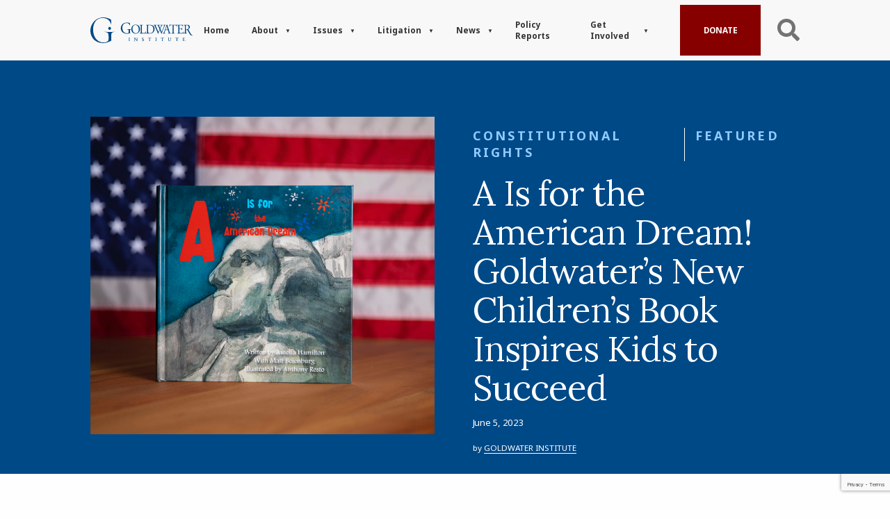

--- FILE ---
content_type: text/html; charset=UTF-8
request_url: https://www.goldwaterinstitute.org/a-is-for-the-american-dream-goldwaters-new-childrens-book-inspires-kids-to-succeed/
body_size: 49204
content:
<!DOCTYPE html>
<html lang="en-US" class="js">
<head>
    <meta charset="UTF-8">
<script type="text/javascript">
/* <![CDATA[ */
var gform;gform||(document.addEventListener("gform_main_scripts_loaded",function(){gform.scriptsLoaded=!0}),document.addEventListener("gform/theme/scripts_loaded",function(){gform.themeScriptsLoaded=!0}),window.addEventListener("DOMContentLoaded",function(){gform.domLoaded=!0}),gform={domLoaded:!1,scriptsLoaded:!1,themeScriptsLoaded:!1,isFormEditor:()=>"function"==typeof InitializeEditor,callIfLoaded:function(o){return!(!gform.domLoaded||!gform.scriptsLoaded||!gform.themeScriptsLoaded&&!gform.isFormEditor()||(gform.isFormEditor()&&console.warn("The use of gform.initializeOnLoaded() is deprecated in the form editor context and will be removed in Gravity Forms 3.1."),o(),0))},initializeOnLoaded:function(o){gform.callIfLoaded(o)||(document.addEventListener("gform_main_scripts_loaded",()=>{gform.scriptsLoaded=!0,gform.callIfLoaded(o)}),document.addEventListener("gform/theme/scripts_loaded",()=>{gform.themeScriptsLoaded=!0,gform.callIfLoaded(o)}),window.addEventListener("DOMContentLoaded",()=>{gform.domLoaded=!0,gform.callIfLoaded(o)}))},hooks:{action:{},filter:{}},addAction:function(o,r,e,t){gform.addHook("action",o,r,e,t)},addFilter:function(o,r,e,t){gform.addHook("filter",o,r,e,t)},doAction:function(o){gform.doHook("action",o,arguments)},applyFilters:function(o){return gform.doHook("filter",o,arguments)},removeAction:function(o,r){gform.removeHook("action",o,r)},removeFilter:function(o,r,e){gform.removeHook("filter",o,r,e)},addHook:function(o,r,e,t,n){null==gform.hooks[o][r]&&(gform.hooks[o][r]=[]);var d=gform.hooks[o][r];null==n&&(n=r+"_"+d.length),gform.hooks[o][r].push({tag:n,callable:e,priority:t=null==t?10:t})},doHook:function(r,o,e){var t;if(e=Array.prototype.slice.call(e,1),null!=gform.hooks[r][o]&&((o=gform.hooks[r][o]).sort(function(o,r){return o.priority-r.priority}),o.forEach(function(o){"function"!=typeof(t=o.callable)&&(t=window[t]),"action"==r?t.apply(null,e):e[0]=t.apply(null,e)})),"filter"==r)return e[0]},removeHook:function(o,r,t,n){var e;null!=gform.hooks[o][r]&&(e=(e=gform.hooks[o][r]).filter(function(o,r,e){return!!(null!=n&&n!=o.tag||null!=t&&t!=o.priority)}),gform.hooks[o][r]=e)}});
/* ]]> */
</script>

    <meta name="viewport" content="width=device-width, initial-scale=1.0">
    <meta http-equiv="X-UA-Compatible" content="ie=edge">
    <link rel="icon" type="image/png" href="https://www.goldwaterinstitute.org/wp-content/themes/mybizniche/assets/img/favicon.png">

    <link rel="preconnect" href="https://fonts.googleapis.com">
    <link rel="preconnect" href="https://fonts.gstatic.com" crossorigin>
    <link href="https://fonts.googleapis.com/css2?family=Noto+Sans:ital,wght@0,400;0,700;1,400;1,700&display=swap" rel="stylesheet">
    <link href="https://fonts.googleapis.com/css2?family=Lora:ital,wght@0,400;0,500;0,600;0,700;1,400;1,500;1,600;1,700&display=swap" rel="stylesheet">

    <meta name='robots' content='index, follow, max-image-preview:large, max-snippet:-1, max-video-preview:-1' />

	<!-- This site is optimized with the Yoast SEO plugin v25.0 - https://yoast.com/wordpress/plugins/seo/ -->
	<title>A Is for the American Dream! Goldwater’s New Children’s Book Inspires Kids to Succeed</title>
	<link rel="canonical" href="https://www.goldwaterinstitute.org/a-is-for-the-american-dream-goldwaters-new-childrens-book-inspires-kids-to-succeed/" />
	<meta property="og:locale" content="en_US" />
	<meta property="og:type" content="article" />
	<meta property="og:title" content="A Is for the American Dream! Goldwater’s New Children’s Book Inspires Kids to Succeed" />
	<meta property="og:description" content="You can be a painter, an astronaut, a mom or a dad, an inventor, a gymnast, a teacher, or a.." />
	<meta property="og:url" content="https://www.goldwaterinstitute.org/a-is-for-the-american-dream-goldwaters-new-childrens-book-inspires-kids-to-succeed/" />
	<meta property="og:site_name" content="Goldwater Institute" />
	<meta property="article:published_time" content="2023-06-05T16:30:22+00:00" />
	<meta property="og:image" content="https://www.goldwaterinstitute.org/wp-content/uploads/2023/06/BOOK.3-scaled.jpeg" />
	<meta property="og:image:width" content="2560" />
	<meta property="og:image:height" content="1802" />
	<meta property="og:image:type" content="image/jpeg" />
	<meta name="author" content="Goldwater Institute" />
	<meta name="twitter:card" content="summary_large_image" />
	<meta name="twitter:label1" content="Written by" />
	<meta name="twitter:data1" content="Goldwater Institute" />
	<meta name="twitter:label2" content="Est. reading time" />
	<meta name="twitter:data2" content="2 minutes" />
	<script type="application/ld+json" class="yoast-schema-graph">{"@context":"https://schema.org","@graph":[{"@type":"Article","@id":"https://www.goldwaterinstitute.org/a-is-for-the-american-dream-goldwaters-new-childrens-book-inspires-kids-to-succeed/#article","isPartOf":{"@id":"https://www.goldwaterinstitute.org/a-is-for-the-american-dream-goldwaters-new-childrens-book-inspires-kids-to-succeed/"},"author":{"name":"Goldwater Institute","@id":"https://www.goldwaterinstitute.org/#/schema/person/cf2dc43b4a7809dfdb34aa94e17c4ffd"},"headline":"A Is for the American Dream! Goldwater’s New Children’s Book Inspires Kids to Succeed","datePublished":"2023-06-05T16:30:22+00:00","mainEntityOfPage":{"@id":"https://www.goldwaterinstitute.org/a-is-for-the-american-dream-goldwaters-new-childrens-book-inspires-kids-to-succeed/"},"wordCount":222,"commentCount":0,"publisher":{"@id":"https://www.goldwaterinstitute.org/#organization"},"image":{"@id":"https://www.goldwaterinstitute.org/a-is-for-the-american-dream-goldwaters-new-childrens-book-inspires-kids-to-succeed/#primaryimage"},"thumbnailUrl":"https://www.goldwaterinstitute.org/wp-content/uploads/2023/06/BOOK.3-scaled.jpeg","keywords":["A Is for the American Dream","American Dream","charter schools","children's book","homeschool","K-12","liberty","public schools","schools"],"articleSection":["Constitutional Rights","Featured","Latest News","Limited Government"],"inLanguage":"en-US","potentialAction":[{"@type":"CommentAction","name":"Comment","target":["https://www.goldwaterinstitute.org/a-is-for-the-american-dream-goldwaters-new-childrens-book-inspires-kids-to-succeed/#respond"]}]},{"@type":"WebPage","@id":"https://www.goldwaterinstitute.org/a-is-for-the-american-dream-goldwaters-new-childrens-book-inspires-kids-to-succeed/","url":"https://www.goldwaterinstitute.org/a-is-for-the-american-dream-goldwaters-new-childrens-book-inspires-kids-to-succeed/","name":"A Is for the American Dream! Goldwater’s New Children’s Book Inspires Kids to Succeed","isPartOf":{"@id":"https://www.goldwaterinstitute.org/#website"},"primaryImageOfPage":{"@id":"https://www.goldwaterinstitute.org/a-is-for-the-american-dream-goldwaters-new-childrens-book-inspires-kids-to-succeed/#primaryimage"},"image":{"@id":"https://www.goldwaterinstitute.org/a-is-for-the-american-dream-goldwaters-new-childrens-book-inspires-kids-to-succeed/#primaryimage"},"thumbnailUrl":"https://www.goldwaterinstitute.org/wp-content/uploads/2023/06/BOOK.3-scaled.jpeg","datePublished":"2023-06-05T16:30:22+00:00","breadcrumb":{"@id":"https://www.goldwaterinstitute.org/a-is-for-the-american-dream-goldwaters-new-childrens-book-inspires-kids-to-succeed/#breadcrumb"},"inLanguage":"en-US","potentialAction":[{"@type":"ReadAction","target":["https://www.goldwaterinstitute.org/a-is-for-the-american-dream-goldwaters-new-childrens-book-inspires-kids-to-succeed/"]}]},{"@type":"ImageObject","inLanguage":"en-US","@id":"https://www.goldwaterinstitute.org/a-is-for-the-american-dream-goldwaters-new-childrens-book-inspires-kids-to-succeed/#primaryimage","url":"https://www.goldwaterinstitute.org/wp-content/uploads/2023/06/BOOK.3-scaled.jpeg","contentUrl":"https://www.goldwaterinstitute.org/wp-content/uploads/2023/06/BOOK.3-scaled.jpeg","width":2560,"height":1802},{"@type":"BreadcrumbList","@id":"https://www.goldwaterinstitute.org/a-is-for-the-american-dream-goldwaters-new-childrens-book-inspires-kids-to-succeed/#breadcrumb","itemListElement":[{"@type":"ListItem","position":1,"name":"Home","item":"https://www.goldwaterinstitute.org/"},{"@type":"ListItem","position":2,"name":"A Is for the American Dream! Goldwater’s New Children’s Book Inspires Kids to Succeed"}]},{"@type":"WebSite","@id":"https://www.goldwaterinstitute.org/#website","url":"https://www.goldwaterinstitute.org/","name":"Goldwater Institute","description":"For over 30 years, we have worked in courtrooms, capitols and communities nationwide to advance and defend liberty, empowering people to live freer, happier lives.","publisher":{"@id":"https://www.goldwaterinstitute.org/#organization"},"potentialAction":[{"@type":"SearchAction","target":{"@type":"EntryPoint","urlTemplate":"https://www.goldwaterinstitute.org/?s={search_term_string}"},"query-input":{"@type":"PropertyValueSpecification","valueRequired":true,"valueName":"search_term_string"}}],"inLanguage":"en-US"},{"@type":"Organization","@id":"https://www.goldwaterinstitute.org/#organization","name":"Goldwater Institute","url":"https://www.goldwaterinstitute.org/","logo":{"@type":"ImageObject","inLanguage":"en-US","@id":"https://www.goldwaterinstitute.org/#/schema/logo/image/","url":"https://www.goldwaterinstitute.org/wp-content/uploads/2022/06/Screenshot_541.png","contentUrl":"https://www.goldwaterinstitute.org/wp-content/uploads/2022/06/Screenshot_541.png","width":1340,"height":636,"caption":"Goldwater Institute"},"image":{"@id":"https://www.goldwaterinstitute.org/#/schema/logo/image/"}},{"@type":"Person","@id":"https://www.goldwaterinstitute.org/#/schema/person/cf2dc43b4a7809dfdb34aa94e17c4ffd","name":"Goldwater Institute","image":{"@type":"ImageObject","inLanguage":"en-US","@id":"https://www.goldwaterinstitute.org/#/schema/person/image/","url":"https://secure.gravatar.com/avatar/5ac2f1d6473e19ea8aa975957a9da643f8fdc007b28d676ad03f6a65dfa43103?s=96&d=mm&r=g","contentUrl":"https://secure.gravatar.com/avatar/5ac2f1d6473e19ea8aa975957a9da643f8fdc007b28d676ad03f6a65dfa43103?s=96&d=mm&r=g","caption":"Goldwater Institute"},"url":"https://www.goldwaterinstitute.org/author/goldwaterinstitute/"}]}</script>
	<!-- / Yoast SEO plugin. -->


<link rel='dns-prefetch' href='//www.goldwaterinstitute.org' />
<link rel='dns-prefetch' href='//www.google.com' />
<link rel="alternate" type="application/rss+xml" title="Goldwater Institute &raquo; A Is for the American Dream! Goldwater’s New Children’s Book Inspires Kids to Succeed Comments Feed" href="https://www.goldwaterinstitute.org/a-is-for-the-american-dream-goldwaters-new-childrens-book-inspires-kids-to-succeed/feed/" />
<link rel="alternate" title="oEmbed (JSON)" type="application/json+oembed" href="https://www.goldwaterinstitute.org/wp-json/oembed/1.0/embed?url=https%3A%2F%2Fwww.goldwaterinstitute.org%2Fa-is-for-the-american-dream-goldwaters-new-childrens-book-inspires-kids-to-succeed%2F" />
<link rel="alternate" title="oEmbed (XML)" type="text/xml+oembed" href="https://www.goldwaterinstitute.org/wp-json/oembed/1.0/embed?url=https%3A%2F%2Fwww.goldwaterinstitute.org%2Fa-is-for-the-american-dream-goldwaters-new-childrens-book-inspires-kids-to-succeed%2F&#038;format=xml" />
<style id='classic-theme-styles-inline-css' type='text/css'>
/*! This file is auto-generated */
.wp-block-button__link{color:#fff;background-color:#32373c;border-radius:9999px;box-shadow:none;text-decoration:none;padding:calc(.667em + 2px) calc(1.333em + 2px);font-size:1.125em}.wp-block-file__button{background:#32373c;color:#fff;text-decoration:none}
/*# sourceURL=/wp-includes/css/classic-themes.min.css */
</style>
<style id='akismet-widget-style-inline-css' type='text/css'>

			.a-stats {
				--akismet-color-mid-green: #357b49;
				--akismet-color-white: #fff;
				--akismet-color-light-grey: #f6f7f7;

				max-width: 350px;
				width: auto;
			}

			.a-stats * {
				all: unset;
				box-sizing: border-box;
			}

			.a-stats strong {
				font-weight: 600;
			}

			.a-stats a.a-stats__link,
			.a-stats a.a-stats__link:visited,
			.a-stats a.a-stats__link:active {
				background: var(--akismet-color-mid-green);
				border: none;
				box-shadow: none;
				border-radius: 8px;
				color: var(--akismet-color-white);
				cursor: pointer;
				display: block;
				font-family: -apple-system, BlinkMacSystemFont, 'Segoe UI', 'Roboto', 'Oxygen-Sans', 'Ubuntu', 'Cantarell', 'Helvetica Neue', sans-serif;
				font-weight: 500;
				padding: 12px;
				text-align: center;
				text-decoration: none;
				transition: all 0.2s ease;
			}

			/* Extra specificity to deal with TwentyTwentyOne focus style */
			.widget .a-stats a.a-stats__link:focus {
				background: var(--akismet-color-mid-green);
				color: var(--akismet-color-white);
				text-decoration: none;
			}

			.a-stats a.a-stats__link:hover {
				filter: brightness(110%);
				box-shadow: 0 4px 12px rgba(0, 0, 0, 0.06), 0 0 2px rgba(0, 0, 0, 0.16);
			}

			.a-stats .count {
				color: var(--akismet-color-white);
				display: block;
				font-size: 1.5em;
				line-height: 1.4;
				padding: 0 13px;
				white-space: nowrap;
			}
		
/*# sourceURL=akismet-widget-style-inline-css */
</style>
<style id='divi-builder-style-inline-inline-css' type='text/css'>
#wp-admin-bar-et-use-visual-builder a:before{font-family:ETmodules!important;content:"\e625";font-size:30px!important;width:28px;margin-top:-3px;color:#974df3!important}#wp-admin-bar-et-use-visual-builder:hover a:before{color:#fff!important}#wp-admin-bar-et-use-visual-builder:hover a,#wp-admin-bar-et-use-visual-builder a:hover{transition:background-color .5s ease;-webkit-transition:background-color .5s ease;-moz-transition:background-color .5s ease;background-color:#7e3bd0!important;color:#fff!important}* html .clearfix,:first-child+html .clearfix{zoom:1}.iphone .et_pb_section_video_bg video::-webkit-media-controls-start-playback-button{display:none!important;-webkit-appearance:none}.et_mobile_device .et_pb_section_parallax .et_pb_parallax_css{background-attachment:scroll}.et-social-facebook a.icon:before{content:"\e093"}.et-social-twitter a.icon:before{content:"\e094"}.et-social-google-plus a.icon:before{content:"\e096"}.et-social-instagram a.icon:before{content:"\e09a"}.et-social-rss a.icon:before{content:"\e09e"}.ai1ec-single-event:after{content:" ";display:table;clear:both}.evcal_event_details .evcal_evdata_cell .eventon_details_shading_bot.eventon_details_shading_bot{z-index:3}.wp-block-divi-layout{margin-bottom:1em}#et-boc .et-l{text-shadow:none}#et-boc .et-l .hentry,#et-boc .et-l a,#et-boc .et-l a:active,#et-boc .et-l blockquote,#et-boc .et-l div,#et-boc .et-l em,#et-boc .et-l form,#et-boc .et-l h1,#et-boc .et-l h2,#et-boc .et-l h3,#et-boc .et-l h4,#et-boc .et-l h5,#et-boc .et-l h6,#et-boc .et-l hr,#et-boc .et-l iframe,#et-boc .et-l img,#et-boc .et-l input,#et-boc .et-l label,#et-boc .et-l li,#et-boc .et-l object,#et-boc .et-l ol,#et-boc .et-l p,#et-boc .et-l span,#et-boc .et-l strong,#et-boc .et-l textarea,#et-boc .et-l ul,#et-boc .et-l video{text-align:inherit;margin:0;padding:0;border:none;outline:0;vertical-align:baseline;background:transparent;letter-spacing:normal;color:inherit;box-shadow:none;-webkit-box-shadow:none;-moz-box-shadow:none;text-shadow:inherit;border-radius:0;-moz-border-radius:0;-webkit-border-radius:0;transition:none}#et-boc .et-l h1,#et-boc .et-l h2,#et-boc .et-l h3,#et-boc .et-l h4,#et-boc .et-l h5,#et-boc .et-l h6{line-height:1em;padding-bottom:10px;font-weight:500;text-transform:none;font-style:normal}#et-boc .et-l ol,#et-boc .et-l ul{list-style:none;text-align:inherit}#et-boc .et-l ol li,#et-boc .et-l ul li{padding-left:0;background:none;margin-left:0}#et-boc .et-l blockquote{quotes:none}#et-boc .et-l blockquote:after,#et-boc .et-l blockquote:before{content:"";content:none}#et-boc .et-l :focus{outline:0}#et-boc .et-l article,#et-boc .et-l aside,#et-boc .et-l footer,#et-boc .et-l header,#et-boc .et-l hgroup,#et-boc .et-l nav,#et-boc .et-l section{display:block}#et-boc .et-l input[type=email],#et-boc .et-l input[type=number],#et-boc .et-l input[type=password],#et-boc .et-l input[type=text]{height:49px}#et-boc .et-l a{text-decoration:none!important}#et-boc .et-l p{padding-bottom:1em;color:inherit!important}#et-boc .et-l p:last-of-type{padding-bottom:0}#et-boc .et-l img{max-width:100%;height:auto}#et-boc .et-l embed,#et-boc .et-l iframe,#et-boc .et-l object,#et-boc .et-l video{max-width:100%}.et-db #et-boc .et-l .et_pb_widget_area .enigma_sidebar_widget #searchform .input-group-btn,.et-db #et-boc .et-l .et_pb_widget_area .widget_search .large-2,.et-db #et-boc .et-l .et_pb_widget_area .widget_search .small-2,.et-db #et-boc .et-l .et_pb_widget_area .widget_search>form>.input-group>span.input-group-btn{position:absolute;top:0;right:0;z-index:5;width:80px}.et-db #et-boc .et-l .et_pb_module a{color:#2ea3f2}.et-db #et-boc .et-l .et_pb_module .sticky h2,.et-db #et-boc .et-l .et_pb_module h2 a{color:inherit!important}.et-db #et-boc .et-l .et_pb_module input{margin:0}.et-db #et-boc .et-l .et_pb_module .post-meta{position:relative}.et-db #et-boc .et-l .et_pb_bg_layout_dark a{color:#fff}.et-db #et-boc .et-l .et-pb-slider-arrows a:before,.et-db #et-boc .et-l .et_pb_video_play:before,.et-db #et-boc .et-l ul.et_pb_member_social_links a:before{color:inherit}.et-db #et-boc .et-l ul.et_pb_social_media_follow .et_pb_social_icon a.icon{top:auto;position:relative}.et-db #et-boc .et-l .clearfix{clear:none;display:inline;display:initial}.et-db #et-boc .et-l address.clearfix,.et-db #et-boc .et-l article.clearfix,.et-db #et-boc .et-l aside.clearfix,.et-db #et-boc .et-l blockquote.clearfix,.et-db #et-boc .et-l canvas.clearfix,.et-db #et-boc .et-l dd.clearfix,.et-db #et-boc .et-l div.clearfix,.et-db #et-boc .et-l dl.clearfix,.et-db #et-boc .et-l fieldset.clearfix,.et-db #et-boc .et-l figcaption.clearfix,.et-db #et-boc .et-l figure.clearfix,.et-db #et-boc .et-l footer.clearfix,.et-db #et-boc .et-l form.clearfix,.et-db #et-boc .et-l h1.clearfix,.et-db #et-boc .et-l h2.clearfix,.et-db #et-boc .et-l h3.clearfix,.et-db #et-boc .et-l h4.clearfix,.et-db #et-boc .et-l h5.clearfix,.et-db #et-boc .et-l h6.clearfix,.et-db #et-boc .et-l header.clearfix,.et-db #et-boc .et-l hgroup.clearfix,.et-db #et-boc .et-l hr.clearfix,.et-db #et-boc .et-l main.clearfix,.et-db #et-boc .et-l nav.clearfix,.et-db #et-boc .et-l noscript.clearfix,.et-db #et-boc .et-l ol.clearfix,.et-db #et-boc .et-l output.clearfix,.et-db #et-boc .et-l p.clearfix,.et-db #et-boc .et-l pre.clearfix,.et-db #et-boc .et-l section.clearfix,.et-db #et-boc .et-l table.clearfix,.et-db #et-boc .et-l tfoot.clearfix,.et-db #et-boc .et-l ul.clearfix,.et-db #et-boc .et-l video.clearfix{display:block}.et-db #et-boc .et-l .et_main_video_container *,.et-db #et-boc .et-l .et_pb_slide_video *,.et-db #et-boc .et-l .et_pb_video_box *{height:auto}.et-db #et-boc .et-l .et_main_video_container iframe,.et-db #et-boc .et-l .et_pb_slide_video iframe,.et-db #et-boc .et-l .et_pb_video_box iframe{height:100%}.et-db #et-boc .et-l .et_pb_module ul{overflow:visible}.et-db #et-boc .et-l .et_pb_module ol,.et-db #et-boc .et-l .et_pb_module ul,ol .et-db #et-boc .et-l .et_pb_module,ul .et-db #et-boc .et-l .et_pb_module{background:transparent}.et-db #et-boc .et-l .et_pb_module h3{display:block!important}.et-db #et-boc .et-l .et_pb_module img{max-width:100%;margin:0;border:none;padding:0;background:none;border-radius:0}.et-db #et-boc .et-l .et_pb_module img:hover{opacity:1;box-shadow:none}.et-db #et-boc .et-l .et_pb_module a:not(.wc-forward),.et-db #et-boc .et-l .et_pb_module h1 a,.et-db #et-boc .et-l .et_pb_module h2 a,.et-db #et-boc .et-l .et_pb_module h3 a,.et-db #et-boc .et-l .et_pb_module h4 a,.et-db #et-boc .et-l .et_pb_module h5 a,.et-db #et-boc .et-l .et_pb_module h6 a{line-height:1em;padding-bottom:10px;font-weight:500;text-transform:none;font-style:normal}.et-db #et-boc .et-l .et_pb_module .entry-featured-image-url{padding-bottom:0}.et-db #et-boc .et-l .et_pb_module blockquote{margin:20px 0 30px;padding-left:20px;border-left:5px solid;border-color:#2ea3f2;font-style:normal}.et-db #et-boc .et-l .et_pb_module input[type=radio]{margin-right:7px}.et-db #et-boc .et-l .et_pb_module input.text:not(.qty),.et-db #et-boc .et-l .et_pb_module input.title,.et-db #et-boc .et-l .et_pb_module input[type=email],.et-db #et-boc .et-l .et_pb_module input[type=password],.et-db #et-boc .et-l .et_pb_module input[type=tel],.et-db #et-boc .et-l .et_pb_module input[type=text],.et-db #et-boc .et-l .et_pb_module input select,.et-db #et-boc .et-l .et_pb_module input textarea{border:1px solid #bbb;color:#4e4e4e;padding:5px 10px;height:auto;width:auto}.et-db #et-boc .et-l .et_pb_module #email{width:100%}.et-db #et-boc .et-l .et-pb-slider-arrows a{color:inherit}.et-db #et-boc .et-l .et_pb_post .post-meta a{color:inherit!important}.et-db #et-boc .et-l .et_pb_counter_amount_number{letter-spacing:inherit;text-decoration:inherit}.et-db #et-boc .et-l .et_pb_blurb img{width:inherit}.et-db #et-boc .et-l .comment-content *,.et-db #et-boc .et-l .et_pb_blurb_container,.et-db #et-boc .et-l .et_pb_blurb_container *,.et-db #et-boc .et-l .et_pb_blurb_content,.et-db #et-boc .et-l .et_pb_newsletter_button_text,.et-db #et-boc .et-l .et_pb_newsletter_description *,.et-db #et-boc .et-l .et_pb_promo_description,.et-db #et-boc .et-l .et_pb_promo_description *{letter-spacing:inherit}.et-db #et-boc .et-l .et_pb_image img{width:inherit}.et-db #et-boc .et-l .et_pb_image a{line-height:0;padding-bottom:0}.et-db #et-boc .et-l .et_pb_newsletter_description{letter-spacing:inherit}.et-db #et-boc .et-l .et_pb_newsletter_form p input{background-color:#fff!important;width:100%!important}.et-db #et-boc .et-l .et_pb_text *{letter-spacing:inherit}.et-db #et-boc .et-l .et-db .et_pb_section{background-color:transparent}.et-db #et-boc .et-l .et_pb_section *{-webkit-font-smoothing:antialiased}.et-db #et-boc .et-l .pagination{width:100%;clear:both}.et-db #et-boc .et-l .pagination:after,.et-db #et-boc .et-l .pagination:before{visibility:hidden}.et-db #et-boc .et-l .pagination a{width:auto;border:none;background:transparent}.et-db #et-boc .et-l .wp-pagenavi{text-align:right;border-top:1px solid #e2e2e2;padding-top:13px;clear:both;margin-bottom:30px}.et-db #et-boc .et-l .wp-pagenavi a,.et-db #et-boc .et-l .wp-pagenavi span{color:#666;margin:0 5px;text-decoration:none;font-size:14px!important;font-weight:400!important;border:none!important}.et-db #et-boc .et-l .wp-pagenavi .nextpostslink,.et-db #et-boc .et-l .wp-pagenavi .previouspostslink{color:#999!important}.et-db #et-boc .et-l .wp-pagenavi a:hover,.et-db #et-boc .et-l .wp-pagenavi span.current{color:#82c0c7!important}.et-db #et-boc .et-l .nav-previous{float:left}.et-db #et-boc .et-l .nav-next{float:right}.et-db #et-boc .et-l article .et_pb_text_color_light,.et-db #et-boc .et-l article .et_pb_text_color_light a,.et-db #et-boc .et-l article .et_pb_text_color_light a:hover,.et-db #et-boc .et-l article .et_pb_text_color_light a:visited,.et-db #et-boc .et-l article .et_pb_text_color_light blockquote{color:#fff}.et-db #et-boc .et-l .et_pb_posts .et_pb_post{padding:0;border-top:none;border-left:0;border-right:0;border-bottom:none;background:transparent;width:100%;margin-top:0}.et-db #et-boc .et-l .et_pb_posts .et_pb_post .entry-title a,.et-db #et-boc .et-l .et_pb_posts .et_pb_post .post-content,.et-db #et-boc .et-l .et_pb_posts .et_pb_post .post-content *,.et-db #et-boc .et-l .et_pb_posts .et_pb_post .post-meta a,.et-db #et-boc .et-l .et_pb_posts .et_pb_post .post-meta span{letter-spacing:inherit}.et-db #et-boc .et-l .et_pb_blog_grid blockquote:before,.et-db #et-boc .et-l .et_pb_posts blockquote:before{display:none}.et-db #et-boc .et-l .et_pb_blog_grid a.more-link,.et-db #et-boc .et-l .et_pb_posts a.more-link{position:relative;color:inherit!important;font-size:inherit;background-color:transparent!important;float:none!important;padding:0!important;text-transform:none;line-height:normal;display:block;font-family:inherit;bottom:auto;right:auto}.et-db #et-boc .et-l .et_pb_blog_grid .column{width:100%;margin:0}.et-db #et-boc .et-l .et_pb_blog_grid .et_pb_post{padding:19px!important;background-image:none!important;float:none;width:100%;margin-top:0}.et-db #et-boc .et-l .et_pb_blog_grid .et_pb_image_container{max-width:none}.et-db #et-boc .et-l .et_pb_blog_grid_wrapper .et_pb_blog_grid article{border-bottom:1px solid #ddd!important}.et-db #et-boc .et-l .et_pb_grid_item.entry{padding:0}.et-db #et-boc .et-l .et_pb_module ul,.et-db #et-boc .et-l ul.et_pb_module{margin:0}.et-db #et-boc .et-l .et_pb_module li{list-style:none}.et-db #et-boc .et-l .et_pb_module a,.et-db #et-boc .et-l .et_pb_module a:hover{text-decoration:none}.et-db #et-boc .et-l .et_pb_module h1,.et-db #et-boc .et-l .et_pb_module h2,.et-db #et-boc .et-l .et_pb_module h3,.et-db #et-boc .et-l .et_pb_module h4,.et-db #et-boc .et-l .et_pb_module h5,.et-db #et-boc .et-l .et_pb_module h6{margin:0;text-align:inherit}.et-db #et-boc .et-l .et_pb_module .column{padding:0}.et-db #et-boc .et-l .et_pb_module p{margin:0;text-align:inherit}.et-db #et-boc .et-l .et_pb_module a:focus{outline:none}.et-db #et-boc .et-l .et_pb_module img{display:inline}.et-db #et-boc .et-l .et_pb_module span.percent-value{font-size:inherit;letter-spacing:inherit}.et-db #et-boc .et-l .et_pb_module .hentry{box-shadow:none}.et-db #et-boc .et-l .et_pb_blurb_content ol,.et-db #et-boc .et-l .et_pb_blurb_content ul,.et-db #et-boc .et-l .et_pb_code ol,.et-db #et-boc .et-l .et_pb_code ul,.et-db #et-boc .et-l .et_pb_fullwidth_header .header-content ol,.et-db #et-boc .et-l .et_pb_fullwidth_header .header-content ul,.et-db #et-boc .et-l .et_pb_newsletter_description_content ol,.et-db #et-boc .et-l .et_pb_newsletter_description_content ul,.et-db #et-boc .et-l .et_pb_promo_description ol,.et-db #et-boc .et-l .et_pb_promo_description ul,.et-db #et-boc .et-l .et_pb_slide_content ol,.et-db #et-boc .et-l .et_pb_slide_content ul,.et-db #et-boc .et-l .et_pb_tab ol,.et-db #et-boc .et-l .et_pb_tab ul,.et-db #et-boc .et-l .et_pb_team_member_description ol,.et-db #et-boc .et-l .et_pb_team_member_description ul,.et-db #et-boc .et-l .et_pb_testimonial_description_inner ol,.et-db #et-boc .et-l .et_pb_testimonial_description_inner ul,.et-db #et-boc .et-l .et_pb_text ol,.et-db #et-boc .et-l .et_pb_text ul,.et-db #et-boc .et-l .et_pb_toggle_content ol,.et-db #et-boc .et-l .et_pb_toggle_content ul{margin-top:15px;margin-bottom:15px;margin-left:25px}.et-db #et-boc .et-l .et_pb_blurb_content ul li,.et-db #et-boc .et-l .et_pb_code ul li,.et-db #et-boc .et-l .et_pb_fullwidth_header .header-content ul li,.et-db #et-boc .et-l .et_pb_newsletter_description_content ul li,.et-db #et-boc .et-l .et_pb_promo_description ul li,.et-db #et-boc .et-l .et_pb_slide_content ul li,.et-db #et-boc .et-l .et_pb_tab ul li,.et-db #et-boc .et-l .et_pb_team_member_description ul li,.et-db #et-boc .et-l .et_pb_testimonial_description_inner ul li,.et-db #et-boc .et-l .et_pb_text ul li,.et-db #et-boc .et-l .et_pb_toggle_content ul li{list-style:disc}.et-db #et-boc .et-l .et_pb_blurb_content ol li,.et-db #et-boc .et-l .et_pb_code ol li,.et-db #et-boc .et-l .et_pb_fullwidth_header .header-content ol li,.et-db #et-boc .et-l .et_pb_newsletter_description_content ol li,.et-db #et-boc .et-l .et_pb_promo_description ol li,.et-db #et-boc .et-l .et_pb_slide_content ol li,.et-db #et-boc .et-l .et_pb_tab ol li,.et-db #et-boc .et-l .et_pb_team_member_description ol li,.et-db #et-boc .et-l .et_pb_testimonial_description_inner ol li,.et-db #et-boc .et-l .et_pb_text ol li,.et-db #et-boc .et-l .et_pb_toggle_content ol li{list-style:decimal}.et-db #et-boc .et-l .et_pb_section{margin-bottom:0}.et-db #et-boc .et-l .widget .widget-title,.et-db #et-boc .et-l .widget a{color:inherit}.et-db #et-boc .et-l span.et_portfolio_image{position:relative;display:block}.et-db #et-boc .et-l span.et_portfolio_image img{display:block}.et-db #et-boc .et-l .et_audio_container .mejs-time.mejs-currenttime-container.custom{line-height:18px}.et-db #et-boc .et-l hr.et_pb_module{background-color:transparent;background-image:none;margin:0;padding:0}.et-db #et-boc .et-l .et-pb-slider-arrows a,.et-db #et-boc .et-l .et_pb_blurb_container h4 a,.et-db #et-boc .et-l .et_pb_module .post-meta a,.et-db #et-boc .et-l .et_pb_module h2 a,.et-db #et-boc .et-l .et_pb_module li a,.et-db #et-boc .et-l .et_pb_portfolio_item a,.et-db #et-boc .et-l .et_pb_testimonial_meta a{border-bottom:none}.et-db #et-boc .et-l .et_pb_portfolio_filter a{letter-spacing:inherit;line-height:inherit}.et-db #et-boc .et-l .et_pb_portfolio img{width:100%}.et-db #et-boc .et-l .et_pb_filterable_portfolio.et_pb_filterable_portfolio_grid .hentry,.et-db #et-boc .et-l .et_pb_fullwidth_portfolio .hentry,.et-db #et-boc .et-l .et_pb_portfolio_grid .hentry{padding:0;border:none;clear:none}.et-db #et-boc .et-l .et_pb_filterable_portfolio .hentry:after,.et-db #et-boc .et-l .et_pb_fullwidth_portfolio .hentry:after,.et-db #et-boc .et-l .et_pb_portfolio .hentry:after,.et-db #et-boc .et-l .et_pb_portfolio_grid .hentry:after{background:transparent}.et-db #et-boc .et-l .et_pb_filterable_portfolio_grid .et_pb_portfolio_item h2{font-size:26px}.et-db #et-boc .et-l .et_pb_filterable_portfolio .et_pb_portfolio_filter a{max-width:none}.et-db #et-boc .et-l .et_pb_filterable_portfolio .et_pb_portfolio_filter li{color:#666}.et-db #et-boc .et-l .et_pb_filterable_portfolio .et_pb_portfolio_filter li a{color:inherit!important}.et-db #et-boc .et-l .et_pb_filterable_portfolio .et_pb_portfolio_filter li a:hover{color:#666!important}.et-db #et-boc .et-l .et_pb_filterable_portfolio h2 a{letter-spacing:inherit}.et-db #et-boc .et-l .et_pb_portfolio_filters li a.active{color:#82c0c7!important}.et-db #et-boc .et-l .et_pb_module .hentry.has-post-thumbnail:first-child{margin-top:0}.et-db #et-boc .et-l .et_pb_portfolio_items .hentry,.et-db #et-boc .et-l .format-quote.hentry{padding:0}.et-db #et-boc .et-l .et-bg-layout-dark{text-shadow:none;color:inherit}.et-db #et-boc .et-l .et_pb_slide_image img{margin:0}.et-db #et-boc .et-l .et_pb_slide_description h2{line-height:1em;padding-bottom:10px}.et-db #et-boc .et-l .et_pb_slider .mejs-offscreen{display:none}.et-db #et-boc .et-l .et_pb_slide_content *{letter-spacing:inherit}.et-db #et-boc .et-l .et_pb_countdown_timer .section{width:auto}.et-db #et-boc .et-l .et_pb_widget_area{max-width:100%}.et-db #et-boc .et-l .et_pb_widget_area #searchform,.et-db #et-boc .et-l .et_pb_widget_area #searchform #s,.et-db #et-boc .et-l .et_pb_widget_area *,.et-db #et-boc .et-l .et_pb_widget_area input.search-field{max-width:100%;word-wrap:break-word;box-sizing:border-box;-webkit-box-sizing:border-box;-moz-box-sizing:border-box}.et-db #et-boc .et-l .et_pb_widget_area .widget{border:none;background:transparent;padding:0;box-shadow:none}.et-db #et-boc .et-l .et_pb_widget_area .widget:after{background:transparent}.et-db #et-boc .et-l .et_pb_widget_area .widget-title{border-bottom:none}.et-db #et-boc .et-l .et_pb_widget_area>.widget-title:not(:first-child){margin-top:30px}.et-db #et-boc .et-l .et_pb_widget_area .widget-title,.et-db #et-boc .et-l .et_pb_widget_area h1:first-of-type,.et-db #et-boc .et-l .et_pb_widget_area h2:first-of-type,.et-db #et-boc .et-l .et_pb_widget_area h3:first-of-type,.et-db #et-boc .et-l .et_pb_widget_area h4:first-of-type,.et-db #et-boc .et-l .et_pb_widget_area h5:first-of-type,.et-db #et-boc .et-l .et_pb_widget_area h6:first-of-type{font-weight:500;font-style:normal}.et-db #et-boc .et-l .et_pb_widget_area .widget-title:before,.et-db #et-boc .et-l .et_pb_widget_area h1:first-of-type:before,.et-db #et-boc .et-l .et_pb_widget_area h2:first-of-type:before,.et-db #et-boc .et-l .et_pb_widget_area h3:first-of-type:before,.et-db #et-boc .et-l .et_pb_widget_area h4:first-of-type:before,.et-db #et-boc .et-l .et_pb_widget_area h5:first-of-type:before,.et-db #et-boc .et-l .et_pb_widget_area h6:first-of-type:before{display:none}.et-db #et-boc .et-l .et_pb_widget_area .widgettitle{font-size:18px;padding-bottom:10px}.et-db #et-boc .et-l .et_pb_widget_area .enigma_sidebar_widget,.et-db #et-boc .et-l .et_pb_widget_area .fwidget,.et-db #et-boc .et-l .et_pb_widget_area .sb-widget,.et-db #et-boc .et-l .et_pb_widget_area .widget,.et-db #et-boc .et-l .et_pb_widget_area .widget-box,.et-db #et-boc .et-l .et_pb_widget_area .widget-container,.et-db #et-boc .et-l .et_pb_widget_area .widget-wrapper{margin-top:0;margin-bottom:30px;color:inherit}.et-db #et-boc .et-l .et_pb_widget_area ul li{margin-top:.25em;margin-bottom:.25em;background:none;margin-left:0}.et-db #et-boc .et-l .et_pb_widget_area ul li:after,.et-db #et-boc .et-l .et_pb_widget_area ul li:before{display:none}.et-db #et-boc .et-l .et_pb_widget_area ul ul{border-top:none}.et-db #et-boc .et-l .et_pb_widget_area ul ul li{margin-top:5px;margin-left:15px}.et-db #et-boc .et-l .et_pb_widget_area ul ul li:last-child{border-bottom:none;margin-bottom:0}.et-db #et-boc .et-l .et_pb_widget_area .widgettitle:before{display:none}.et-db #et-boc .et-l .et_pb_widget_area select{margin-right:0;margin-left:0;width:auto}.et-db #et-boc .et-l .et_pb_widget_area img{max-width:100%!important}.et-db #et-boc .et-l .et_pb_widget_area .enigma_sidebar_widget ul li a{display:inline-block;margin-left:0;padding-left:0}.et-db #et-boc .et-l .et_pb_widget_area .enigma_sidebar_widget ul ul li:last-child{padding-bottom:0}.et-db #et-boc .et-l .et_pb_widget_area #searchform,.et-db #et-boc .et-l .et_pb_widget_area .widget_search form{position:relative;padding:0;background:none;margin-top:0;margin-left:0;margin-right:0;display:block;width:100%;height:auto;border:none}.et-db #et-boc .et-l .et_pb_widget_area #searchform input[type=text],.et-db #et-boc .et-l .et_pb_widget_area .enigma_sidebar_widget #searchform input[type=text],.et-db #et-boc .et-l .et_pb_widget_area .widget_search .search-field,.et-db #et-boc .et-l .et_pb_widget_area .widget_search input[type=search],.et-db #et-boc .et-l .et_pb_widget_area .widget_search input[type=text]{position:relative;margin:0;padding:.7em 90px .7em .7em!important;min-width:0;width:100%!important;height:40px!important;font-size:14px;line-height:normal;border:1px solid #ddd!important;color:#666;border-radius:3px!important;display:block;background:#fff!important;background-image:none!important;box-shadow:none!important;float:none!important}.et-db #et-boc .et-l .et_pb_widget_area .et-narrow-wrapper #searchform input[type=text]{padding-right:.7em!important}.et-db #et-boc .et-l .et_pb_widget_area #searchform input[type=submit],.et-db #et-boc .et-l .et_pb_widget_area .enigma_sidebar_widget #searchform button{background-color:#ddd!important;font-size:14px;text-transform:none!important;padding:0 .7em!important;min-width:0;width:80px!important;height:40px!important;-webkit-border-top-right-radius:3px!important;-webkit-border-bottom-right-radius:3px!important;-moz-border-radius-topright:3px!important;-moz-border-radius-bottomright:3px;border-top-right-radius:3px;border-bottom-right-radius:3px;position:absolute!important;left:auto;right:0!important;top:0!important;display:inline-block!important;clip:auto;text-align:center;box-shadow:none!important;cursor:pointer;color:#666!important;text-indent:0!important;background-image:none!important;border:none!important;margin:0!important;float:none!important}.et-db #et-boc .et-l .et_pb_widget_area .et-narrow-wrapper #searchform input[type=submit],.et-db #et-boc .et-l .et_pb_widget_area .widget_search .search-submit,.et-db #et-boc .et-l .et_pb_widget_area .widget_search button,.et-db #et-boc .et-l .et_pb_widget_area .widget_search form.searchform>button,.et-db #et-boc .et-l .et_pb_widget_area .widget_search input[type=submit]{position:relative!important;margin-top:1em!important;-webkit-border-top-left-radius:3px!important;-webkit-border-bottom-left-radius:3px!important;-moz-border-radius-topleft:3px!important;-moz-border-radius-bottomleft:3px;border-top-left-radius:3px;border-bottom-left-radius:3px}.et-db #et-boc .et-l .et_pb_widget_area .widget_search .themeform.searchform div:after,.et-db #et-boc .et-l .et_pb_widget_area .widget_search form:before{display:none}.et-db #et-boc .et-l .et_pb_widget_area .widget_search .input-group,.et-db #et-boc .et-l .et_pb_widget_area .widget_search fieldset,.et-db #et-boc .et-l .et_pb_widget_area .widget_search label{display:block;max-width:100%!important}.et-db #et-boc .et-l .et_pb_widget_area .widget_search.et-narrow-wrapper input[type=search],.et-db #et-boc .et-l .et_pb_widget_area .widget_search.et-narrow-wrapper input[type=text],.et-db #et-boc .et-l .et_pb_widget_area .widget_search.et-no-submit-button input[type=search],.et-db #et-boc .et-l .et_pb_widget_area .widget_search.et-no-submit-button input[type=text]{padding-right:.7em!important}.et-db #et-boc .et-l .et_pb_widget_area .widget_search .search-submit:hover,.et-db #et-boc .et-l .et_pb_widget_area .widget_search input[type=submit]:hover{background:#ddd}.et-db #et-boc .et-l .et_pb_widget_area .widget_search button.search-submit .screen-reader-text{display:inline-block;clip:auto;width:auto;height:auto;position:relative!important;line-height:normal;color:#666}.et-db #et-boc .et-l .et_pb_widget_area .widget_search button.search-submit:before{display:none}.et-db #et-boc .et-l .et_pb_widget_area .widget_search form.form-search .input-group-btn,.et-db #et-boc .et-l .et_pb_widget_area .widget_search form.searchform #search-button-box{position:absolute;top:0;right:0;width:80px;height:40px;z-index:12}.et-db #et-boc .et-l .et_pb_widget_area .widget_search.et-narrow-wrapper form.form-search .input-group-btn,.et-db #et-boc .et-l .et_pb_widget_area .widget_search.et-narrow-wrapper form.searchform #search-button-box,.et-db #et-boc .et-l .et_pb_widget_area .widget_search.et-no-submit-button form.form-search .input-group-btn,.et-db #et-boc .et-l .et_pb_widget_area .widget_search.et-no-submit-button form.searchform #search-button-box{position:relative!important}.et-db #et-boc .et-l .et_pb_widget_area .widget_search .seach_section fieldset{padding:0;margin:0}.et-db #et-boc .et-l .et_pb_widget_area .widget_search .seach_section fieldset .searchsub,.et-db #et-boc .et-l .et_pb_widget_area .widget_search .seach_section fieldset .searchtext{padding:0;background:none}.et-db #et-boc .et-l .et_pb_widget_area .widget_search .assistive-text,.et-db #et-boc .et-l .et_pb_widget_area .widget_search>form>div>.screen-reader-text[for=s]{display:none}.et-db #et-boc .et-l .et_pb_widget_area .widget_search .enigma_sidebar_widget .input-group{display:block}.et-db #et-boc .et-l .et_pb_widget_area .widget_search.et-narrow-wrapper>form>.input-group>span.input-group-btn,.et-db #et-boc .et-l .et_pb_widget_area .widget_search.et-no-submit-button>form>.input-group>span.input-group-btn{position:relative!important}.et-db #et-boc .et-l .et_pb_widget_area .widget_search table.searchform td.searchfield{width:auto;border:none}.et-db #et-boc .et-l .et_pb_widget_area .widget_search table.searchform td.searchbutton{border:none;background:transparent}.et-db #et-boc .et-l .et_pb_widget_area .widget_search .large-10,.et-db #et-boc .et-l .et_pb_widget_area .widget_search .small-10{width:100%}.et-db #et-boc .et-l .et_pb_widget_area .widget_search div.search-field{border:none!important;padding:0!important}.et-db #et-boc .et-l .et_pb_widget_area .widget_search #searchform:after{display:none}.et-db #et-boc .et-l .et_pb_widget_area .enigma_sidebar_widget .input-group{display:block}.et-db #et-boc .et-l .et_pb_widget_area #calendar_wrap{width:100%}.et-db #et-boc .et-l .et_pb_widget_area #wp-calendar,.et-db #et-boc .et-l .et_pb_widget_area .widget_calendar table{table-layout:fixed;width:100%;margin:0}.et-db #et-boc .et-l .et_pb_widget_area .widget_calendar table td,.et-db #et-boc .et-l .et_pb_widget_area .widget_calendar table th{background:transparent}.et-db #et-boc .et-l .et_pb_widget_area .widget_nav_menu ul,.et-db #et-boc .et-l .et_pb_widget_area .widget_nav_menu ul li{display:block}.et-db #et-boc .et-l .et_pb_widget_area .widget_nav_menu .menu{font-family:inherit}.et-db #et-boc .et-l .et_pb_widget_area .widget_nav_menu .menu-item-has-children>a:after,.et-db #et-boc .et-l .et_pb_widget_area .widget_nav_menu .menu li>ul:before{display:none}.et-db #et-boc .et-l .et_pb_newsletter input#email{float:none;max-width:100%}.et-db #et-boc .et-l .et_pb_newsletter_form input{outline:none!important;box-shadow:none!important}.et-db #et-boc .et-l .et_pb_fullwidth_header .et_pb_fullwidth_header_container{float:none}.et-db #et-boc .et-l .et_quote_content blockquote{background-color:transparent!important}.et-db #et-boc .et-l .et_pb_bg_layout_dark .widget,.et-db #et-boc .et-l .et_pb_bg_layout_dark h1 a,.et-db #et-boc .et-l .et_pb_bg_layout_dark h2 a,.et-db #et-boc .et-l .et_pb_bg_layout_dark h3 a,.et-db #et-boc .et-l .et_pb_bg_layout_dark h4 a,.et-db #et-boc .et-l .et_pb_bg_layout_dark h5 a,.et-db #et-boc .et-l .et_pb_bg_layout_dark h6 a{color:inherit!important}.et-db #et-boc .et-l .et-menu-nav{padding:0 5px;margin-bottom:0;overflow:visible!important;background:transparent;border:none}.et-db #et-boc .et-l .et-menu a{padding-top:0;color:inherit!important;background:transparent;text-decoration:inherit!important}.et-db #et-boc .et-l .et-menu a:hover{background:inherit}.et-db #et-boc .et-l .et-menu.nav li,.et-db #et-boc .et-l .et-menu.nav li a{float:none}.et-db #et-boc .et-l .et-menu.nav li ul{display:block;border-radius:0;border-left:none;border-right:none;border-bottom:none}.et-db #et-boc .et-l .et-menu.nav li li{padding:0 20px!important;border-bottom:none;background:inherit}.et-db #et-boc .et-l .et-menu.nav li li a{padding:6px 20px!important;border:none}.et-db #et-boc .et-l .et-menu.nav>li>ul{top:auto}.et-db #et-boc .et-l .et_pb_fullwidth_menu .mobile_nav,.et-db #et-boc .et-l .et_pb_menu .mobile_nav{display:block}.et-db #et-boc .et-l .et_pb_fullwidth_menu .mobile_nav>span,.et-db #et-boc .et-l .et_pb_menu .mobile_nav>span{width:auto;height:auto;top:auto;right:auto}.et-db #et-boc .et-l .et_pb_fullwidth_menu .mobile_nav.opened>span,.et-db #et-boc .et-l .et_pb_menu .mobile_nav.opened>span{transform:none}.et-db #et-boc .et-l .et_pb_fullwidth_menu .et_mobile_menu li>a,.et-db #et-boc .et-l .et_pb_menu .et_mobile_menu li>a{color:inherit!important;background:none;width:100%;padding:10px 5%!important}.et-db #et-boc .et-l .et_pb_fullwidth_menu .et_mobile_menu>.menu-item-has-children>a,.et-db #et-boc .et-l .et_pb_menu .et_mobile_menu>.menu-item-has-children>a{background-color:rgba(0,0,0,.03)}.et-db #et-boc .et-l .et_pb_fullwidth_menu .et_mobile_menu li li,.et-db #et-boc .et-l .et_pb_menu .et_mobile_menu li li{padding-left:5%!important}.et-db #et-boc .et-l ul.et_pb_member_social_links{margin-top:20px}.et-db #et-boc .et-l .mejs-container,.et-db #et-boc .et-l .mejs-container .mejs-controls,.et-db #et-boc .et-l .mejs-embed,.et-db #et-boc .et-l .mejs-embed body{background:#222}.et-db #et-boc .et-l .mejs-controls .mejs-horizontal-volume-slider .mejs-horizontal-volume-total,.et-db #et-boc .et-l .mejs-controls .mejs-time-rail .mejs-time-total{background:hsla(0,0%,100%,.33)}.et-db #et-boc .et-l .mejs-controls .mejs-time-rail .mejs-time-total{margin:5px}.et-db #et-boc .et-l .mejs-controls div.mejs-time-rail{padding-top:5px}.et-db #et-boc .et-l .mejs-controls .mejs-horizontal-volume-slider .mejs-horizontal-volume-current,.et-db #et-boc .et-l .mejs-controls .mejs-time-rail .mejs-time-loaded{background:#fff}.et-db #et-boc .et-l .mejs-controls .mejs-time-rail .mejs-time-current{background:#0073aa}.et-db #et-boc .et-l .mejs-controls .mejs-time-rail .mejs-time-float{background:#eee;border:1px solid #333;margin-left:-18px;text-align:center;color:#111}.et-db #et-boc .et-l .mejs-controls .mejs-time-rail .mejs-time-float-current{margin:2px}.et-db #et-boc .et-l .mejs-controls .mejs-time-rail .mejs-time-float-corner{border:5px solid transparent;border-top-color:#eee;border-radius:0}.et-db #et-boc .et-l .mejs-container .mejs-controls .mejs-time{color:#fff;padding:10px 3px 0;box-sizing:content-box}.et-db #et-boc .et-l .et_pb_audio_module button{box-shadow:none;text-shadow:none;min-height:0}.et-db #et-boc .et-l .et_pb_audio_module button:before{position:relative}.et-db #et-boc .et-l .et_pb_audio_module_content h2{padding-bottom:10px;line-height:1em}.et-db #et-boc .et-l .et_audio_container .mejs-mediaelement{background:transparent}.et-db #et-boc .et-l .et_audio_container .mejs-clear,.et-db #et-boc .et-l .et_audio_container .mejs-time-handle,.et-db #et-boc .et-l .et_audio_container .mejs-volume-slider{display:block!important}.et-db #et-boc .et-l .et_audio_container span.mejs-currenttime{text-shadow:none}.et-db #et-boc .et-l .et_audio_container p.et_audio_module_meta{margin-bottom:17px}.et-db #et-boc .et-l .et_audio_container .mejs-button.mejs-playpause-button,.et-db #et-boc .et-l .et_audio_container .mejs-button.mejs-playpause-button button,.et-db #et-boc .et-l .et_audio_container .mejs-button.mejs-volume-button,.et-db #et-boc .et-l .et_audio_container .mejs-button.mejs-volume-button button{border:none;box-shadow:none}.et-db #et-boc .et-l .et_audio_container .mejs-button.mejs-playpause-button button:before{top:0}.et-db #et-boc .et-l .et_audio_container .mejs-button.mejs-volume-button.mejs-mute,.et-db #et-boc .et-l .et_audio_container .mejs-button.mejs-volume-button.mejs-unmute{position:relative;float:left;clear:none!important;top:auto}.et-db #et-boc .et-l .et_audio_container .mejs-button button:focus{text-decoration:none!important}.et-db #et-boc .et-l .et_audio_container .mejs-controls{box-shadow:none;bottom:auto!important}.et-db #et-boc .et-l .et_audio_container .mejs-controls div.mejs-time-rail{width:auto!important}.et-db #et-boc .et-l .et_audio_container .mejs-controls .mejs-time-rail span{height:10px}.et-db #et-boc .et-l .et_audio_container .mejs-controls .mejs-time-rail a,.et-db #et-boc .et-l .et_audio_container .mejs-controls .mejs-time-rail span{width:auto}.et-db #et-boc .et-l .et_audio_container .mejs-controls .mejs-time-rail .mejs-time-handle{border-radius:5px}.et-db #et-boc .et-l .et_audio_container .mejs-controls .mejs-time-rail .mejs-time-float{border:none!important;color:inherit!important}.et-db #et-boc .et-l .et_audio_container .mejs-controls .mejs-horizontal-volume-slider{width:50px}.et-db #et-boc .et-l .et_audio_container span.mejs-offscreen{display:none}.et-db #et-boc .et-l .et_audio_container span.mejs-time-handle{background-color:#fff}.et-db #et-boc .et-l .et_audio_container span.mejs-time-float-current{min-width:30px}.et-db #et-boc .et-l .et_audio_container .mejs-container{background-color:transparent!important}.et-db #et-boc .et-l .et_audio_container .mejs-container span.mejs-currenttime{display:inline-block}.et-db #et-boc .et-l .et_audio_container .mejs-container .mejs-controls .mejs-time span{line-height:1em}.et-db #et-boc .et-l .et_audio_container .mejs-container .mejs-horizontal-volume-current,.et-db #et-boc .et-l .et_audio_container .mejs-container .mejs-time-current{background:#fff!important}.et-db #et-boc .et-l .et_audio_container .mejs-container .mejs-pause{top:0}.et-db #et-boc .et-l .et_audio_container button:focus{box-shadow:none}.et-db #et-boc .et-l .et_audio_container .mejs-play button:after,.et-db #et-boc .et-l .mejs-pause button:after,.et-db #et-boc .et-l .mejs-volume-button button:after{display:none!important}.et-db #et-boc .et-l .et_pb_column .et_pb_shop_grid .woocommerce ul.products li.product:nth-child(n){float:left!important}.et-db #et-boc .et-l .et_pb_module .woocommerce-page ul.products li.product,.et-db #et-boc .et-l .et_pb_module .woocommerce-page ul.products li.product h3,.et-db #et-boc .et-l .et_pb_module .woocommerce ul.products li.product,.et-db #et-boc .et-l .et_pb_module .woocommerce ul.products li.product h3{background-color:transparent}.et-db #et-boc .et-l .et_pb_module .woocommerce ul.products li.product h3{padding:.3em 0}.et-db #et-boc .et-l .et_pb_module.et_pb_shop_grid:before{display:none}.et-db #et-boc .et-l .et_pb_module .star-rating span{letter-spacing:inherit;padding-top:1.5em}.et-db #et-boc .et-l .product.et-background-image{box-shadow:none}.et-db #et-boc .et-l .et_pb_shop .onsale{box-sizing:content-box;z-index:3;background:#ef8f61;color:#fff;padding:6px 18px;font-size:20px;border-radius:3px;width:auto;height:auto;line-height:1.6em;text-transform:none;font-weight:400;min-width:0;min-height:0;position:absolute;top:20px!important;left:20px!important;right:auto;transform:none}.et-db #et-boc .et-l .et_pb_shop .featured{display:inline-block!important}.et-db #et-boc .et-l .et_pb_shop .woocommerce ul.products{margin-left:0!important}.et-db #et-boc .et-l .et_pb_shop .woocommerce ul.products .entry{overflow:visible}.et-db #et-boc .et-l .et_pb_shop .woocommerce ul.products li.last{margin-right:0!important}.et-db #et-boc .et-l .et_pb_shop .woocommerce ul.products li.product{float:left;margin:0 3.8% 2.992em 0;padding:0;position:relative;width:22.05%}.et-db #et-boc .et-l .et_pb_shop .woocommerce ul.products li.product .button{max-width:100%;white-space:normal;padding:.618em 1em}.et-db #et-boc .et-l .et_pb_shop .woocommerce ul.products li.product a img{width:100%;height:auto;display:block;margin:0 0 1em;box-shadow:none}.et-db #et-boc .et-l .et_pb_shop .woocommerce.columns-1 ul.products li.product{width:100%;margin-right:0}.et-db #et-boc .et-l .et_pb_shop .woocommerce.columns-2 ul.products li.product{width:48%}.et-db #et-boc .et-l .et_pb_shop .woocommerce.columns-3 ul.products li.product{width:30.75%}.et-db #et-boc .et-l .et_pb_shop .woocommerce.columns-5 ul.products li.product{width:16.95%}.et-db #et-boc .et-l .et_pb_shop h3:before{display:none}.et-db #et-boc .et-l .et_pb_shop .desc{width:100%}.et-db #et-boc .et-l .et_pb_shop .image_frame{width:100%;margin-bottom:15px}.et-db #et-boc .et-l .et_pb_shop .onsale>i{position:relative;top:auto;right:auto;bottom:auto;left:auto}.et-db #et-boc .et-l .et_pb_shop .onsale>span:after{display:none}.et-db #et-boc .et-l .et_pb_shop .inner_product_header{padding:0;border:none}.et-db #et-boc .et-l .et_pb_shop .isotope-item>a,.et-db #et-boc .et-l .et_pb_shop .woocommerce ul.products li.product>a{width:100%}.et-db #et-boc .et-l .et_pb_shop .rating_container,.et-db #et-boc .et-l .et_pb_shop .star-rating{float:none;position:relative;top:auto;right:auto;bottom:auto;left:auto;margin-bottom:15px}.et-db #et-boc .et-l .et_pb_shop .box-text{padding-bottom:20px}.et-db #et-boc .et-l .et_pb_shop .col-inner{padding:0 10px}.et-db #et-boc .et-l .et_pb_shop .image_frame.hover .image_wrapper img,.et-db #et-boc .et-l .et_pb_shop .image_frame:hover .image_wrapper img{top:0!important}.et-db #et-boc .et-l .et_pb_shop .et_shop_image{display:block;position:relative;line-height:.8!important;margin-bottom:10px}.et-db #et-boc .et-l .et_pb_shop .add-to-cart-button-outer,.et-db #et-boc .et-l .et_pb_shop .add_to_cart_button,.et-db #et-boc .et-l .et_pb_shop .avia_cart_buttons,.et-db #et-boc .et-l .et_pb_shop .image_links,.et-db #et-boc .et-l .et_pb_shop .product-buttons-container,.et-db #et-boc .et-l .et_pb_shop .product-thumb .button,.et-db #et-boc .et-l .et_pb_shop .show-on-hover{display:none}.et-db #et-boc .et-l .et_pb_shop .inner-wrap>a{line-height:0}.et-db #et-boc .et-l .et_pb_shop .quick-view{line-height:1em;color:#fff;padding:5px 0;text-align:center}.et-db #et-boc .et-l .et_pb_pricing .et_pb_featured_table{z-index:50}.et-db #et-boc .et-l .et_pb_pricing li span{letter-spacing:inherit}.et-db #et-boc .et-l .et_pb_tab *,.et-db #et-boc .et-l .et_pb_tabs_controls a{letter-spacing:inherit;text-decoration:inherit!important}.et-db #et-boc .et-l .et_pb_testimonial:before{visibility:visible;width:auto;height:auto}.et-db #et-boc .et-l button.et_pb_button{text-shadow:none!important;box-shadow:none!important;background-color:transparent!important;white-space:inherit}.et-db #et-boc .et-l button.et_pb_button:after{width:auto;left:auto;top:auto;background-color:transparent}.et-db #et-boc .et-l button.et_pb_button:hover{background-color:rgba(0,0,0,.05)!important}.et-db #et-boc .et-l a.et_pb_button{padding-bottom:.3em}.et-db #et-boc .et-l .et_pb_button:before{content:""}.et-db #et-boc .et-l .et_pb_contact p input{height:auto}.et-db #et-boc .et-l .et_pb_contact p input[type=text]{width:100%}.et-db #et-boc .et-l .et_pb_contact p input,.et-db #et-boc .et-l .et_pb_contact p textarea{border:none!important;border-radius:0!important;color:#999!important;padding:16px!important;max-width:100%;outline:none!important;box-shadow:none;background-color:#eee!important}.et-db #et-boc .et-l .et_pb_contact .et_pb_contact_submit{vertical-align:top}.et-db #et-boc .et-l .et_pb_contact input.et_pb_contact_captcha{display:inline-block;max-width:50px!important}.et-db #et-boc .et-l .et_pb_contact form span{width:auto}.et-db #et-boc .et-l .et_pb_contact_left p{margin:0 3% 3% 0!important;display:block}.et-db #et-boc .et-l .et_pb_contact_left p:last-child{margin-right:0!important}.et-db #et-boc .et-l .et_pb_contact_right p{margin:0!important}.et-db #et-boc .et-l hr.et_pb_divider{width:100%}.et-db #et-boc .et-l .comment-form-author,.et-db #et-boc .et-l .comment-form-email,.et-db #et-boc .et-l .comment-form-url{width:auto;float:none;margin-right:0;padding-bottom:1em}.et-db #et-boc .et-l .comment_avatar:before{display:none}.et-db #et-boc .et-l .et_pb_comments_module a.et_pb_button{border-bottom-style:solid;border-bottom-width:2px}.et-db #et-boc .et-l .et_pb_comments_module button.et_pb_button{color:inherit}.et-db #et-boc .et-l .children .comment-body,.et-db #et-boc .et-l .comment-body{border:none}.et-db #et-boc .et-l .et_pb_gallery_grid .et_pb_gallery_image{font-size:100%}.et-db #et-boc .et-l .et_pb_gallery_image a{line-height:0}.et-db #et-boc .et-l .et_pb_wc_related_products .et_shop_image{display:block;position:relative;line-height:.8!important;margin-bottom:10px}@media (min-width:981px){.et-db #et-boc .et-l .et_pb_column_3_4 .et_pb_shop_grid .columns-0 ul.products li.product.last,.et-db #et-boc .et-l .et_pb_column_4_4 .et_pb_shop_grid .columns-0 ul.products li.product.last{margin-right:5.5%!important}.et-db #et-boc .et-l .et_pb_column_2_3 .et_pb_shop_grid .columns-0 ul.products li.product.last{margin-right:8.483%!important}.et-db #et-boc .et-l .et_pb_column_1_2 .et_pb_shop_grid .columns-0 ul.products li.product.last{margin-right:11.64%!important}.et-db #et-boc .et-l .et_pb_shop_grid .columns-0 ul.products li.product.first{clear:none!important}.et-db #et-boc .et-l .et_pb_column_1_2 .et_pb_shop_grid .columns-0 ul.products li.product:nth-child(2n),.et-db #et-boc .et-l .et_pb_column_2_3 .et_pb_shop_grid .columns-0 ul.products li.product:nth-child(2n),.et-db #et-boc .et-l .et_pb_column_3_4 .et_pb_shop_grid .columns-0 ul.products li.product:nth-child(3n),.et-db #et-boc .et-l .et_pb_column_4_4 .et_pb_shop_grid .columns-0 ul.products li.product:nth-child(4n){margin-right:0!important}.et-db #et-boc .et-l .et_pb_column_1_2 .et_pb_shop_grid .columns-0 ul.products li.product:nth-child(odd),.et-db #et-boc .et-l .et_pb_column_2_3 .et_pb_shop_grid .columns-0 ul.products li.product:nth-child(odd),.et-db #et-boc .et-l .et_pb_column_3_4 .et_pb_shop_grid .columns-0 ul.products li.product:nth-child(3n+1),.et-db #et-boc .et-l .et_pb_column_4_4 .et_pb_shop_grid .columns-0 ul.products li.product:nth-child(4n+1){clear:both!important}.et-db #et-boc .et-l .et_pb_specialty_column.et_pb_column_3_4 .et_pb_column_4_4 .et_pb_shop_grid .columns-0 ul.products li.product:nth-child(4n){margin-right:7.47%!important}.et-db #et-boc .et-l .et_pb_specialty_column.et_pb_column_3_4 .et_pb_column_4_4 .et_pb_shop_grid .columns-0 ul.products li.product:nth-child(3n){margin-right:0!important}.et-db #et-boc .et-l .et_pb_specialty_column.et_pb_column_3_4 .et_pb_column_4_4 .et_pb_shop_grid .columns-0 ul.products li.product:nth-child(4n+1){clear:none!important}.et-db #et-boc .et-l .woocommerce-page.columns-6 ul.products li.product,.et-db #et-boc .et-l .woocommerce.columns-6 ul.products li.product{width:13.5%!important;margin:0 3.8% 2.992em 0!important}.et-db #et-boc .et-l .woocommerce-page.columns-6 ul.products li.product.last,.et-db #et-boc .et-l .woocommerce.columns-6 ul.products li.product.last{margin-right:0!important}.et-db #et-boc .et-l .et_pb_shop .woocommerce.columns-6 ul.products li.product:nth-child(3n+1){clear:none}.et-db #et-boc .et-l .et_pb_shop .woocommerce.columns-6 ul.products li.product.first{clear:both}.et-db #et-boc .et-l .et_pb_column_4_4 .et_pb_shop_grid .woocommerce ul.products li.product{width:20.875%!important;margin:0 5.5% 5.5% 0!important}.et-db #et-boc .et-l .et_pb_column_3_4 .et_pb_shop_grid .woocommerce ul.products li.product{width:28.353%!important;margin:0 7.47% 5.5% 0!important}.et-db #et-boc .et-l .et_pb_column_2_3 .et_pb_shop_grid .woocommerce ul.products li.product{width:45.758%!important;margin:0 8.483% 5.5% 0!important}.et-db #et-boc .et-l .et_pb_column_1_2 .et_pb_shop_grid .woocommerce ul.products li.product{width:44.18%!important;margin:0 11.64% 5.5% 0!important}.et-db #et-boc .et-l .et_pb_column_1_3 .et_pb_shop_grid .woocommerce ul.products li.product,.et-db #et-boc .et-l .et_pb_column_1_4 .et_pb_shop_grid .woocommerce ul.products li.product{margin-left:0!important;margin-right:0!important}}@media only screen and (max-width:800px){.et-db #et-boc .et-l #main .et_pb_shop_grid .products li:nth-child(3n),.et-db #et-boc .et-l #main .et_pb_shop_grid .products li:nth-child(4n){float:left!important;margin:0 9.5% 9.5% 0!important}.et-db #et-boc .et-l #main .et_pb_shop_grid .products li:nth-child(2n){margin-right:0!important}}@media only screen and (min-width:768px) and (max-width:980px){.et-db #et-boc .et-l .et_pb_shop ul.products li.product:nth-child(odd){clear:none!important}.et-db #et-boc .et-l .et_pb_column .woocommerce ul.products li.product:nth-child(3n+1){clear:both!important}}.et-db #et-boc .et-l ul.products li.product .onsale{display:block}.et-db #et-boc .et-l ul.products li.product .star-rating{margin-top:5px}.et-db #et-boc .et-l ul.products li.product .price{position:relative;top:auto;right:auto;left:auto}.et-db #et-boc .et-l ul.products li.product .price:after{display:none}.et-db #et-boc .et-l ul.products li.product .price del{display:block;margin-bottom:10px}.et-db #et-boc .et-l ul.products li.product .price ins{margin-left:0}.et-db #et-boc .et-l ul.products li.product .price ins:before{content:""!important}.et-db #et-boc .et-l *{box-sizing:border-box}.et-db #et-boc .et-l #et-info-email:before,.et-db #et-boc .et-l #et-info-phone:before,.et-db #et-boc .et-l #et_search_icon:before,.et-db #et-boc .et-l .comment-reply-link:after,.et-db #et-boc .et-l .et-cart-info span:before,.et-db #et-boc .et-l .et-pb-arrow-next:before,.et-db #et-boc .et-l .et-pb-arrow-prev:before,.et-db #et-boc .et-l .et-social-icon a:before,.et-db #et-boc .et-l .et_audio_container .mejs-playpause-button button:before,.et-db #et-boc .et-l .et_audio_container .mejs-volume-button button:before,.et-db #et-boc .et-l .et_overlay:before,.et-db #et-boc .et-l .et_password_protected_form .et_submit_button:after,.et-db #et-boc .et-l .et_pb_button:after,.et-db #et-boc .et-l .et_pb_contact_reset:after,.et-db #et-boc .et-l .et_pb_contact_submit:after,.et-db #et-boc .et-l .et_pb_font_icon:before,.et-db #et-boc .et-l .et_pb_newsletter_button:after,.et-db #et-boc .et-l .et_pb_pricing_table_button:after,.et-db #et-boc .et-l .et_pb_promo_button:after,.et-db #et-boc .et-l .et_pb_testimonial:before,.et-db #et-boc .et-l .et_pb_toggle_title:before,.et-db #et-boc .et-l .form-submit .et_pb_button:after,.et-db #et-boc .et-l .mobile_menu_bar:before,.et-db #et-boc .et-l a.et_pb_more_button:after{font-family:ETmodules!important;speak:none;font-style:normal;font-weight:400;font-feature-settings:normal;font-variant:normal;text-transform:none;line-height:1;-webkit-font-smoothing:antialiased;-moz-osx-font-smoothing:grayscale;text-shadow:0 0;direction:ltr}.et-db #et-boc .et-l .et_pb_custom_button_icon.et_pb_button:after,.et-db #et-boc .et-l .et_pb_login .et_pb_custom_button_icon.et_pb_button:after,.et-db #et-boc .et-l .et_pb_woo_custom_button_icon .button.et_pb_custom_button_icon.et_pb_button:after,.et-db #et-boc .et-l .et_pb_woo_custom_button_icon .button.et_pb_custom_button_icon.et_pb_button:hover:after{content:attr(data-icon)}.et-db #et-boc .et-l .et-pb-icon{font-family:ETmodules;content:attr(data-icon);speak:none;font-weight:400;font-feature-settings:normal;font-variant:normal;text-transform:none;line-height:1;-webkit-font-smoothing:antialiased;font-size:96px;font-style:normal;display:inline-block;box-sizing:border-box;direction:ltr}.et-db #et-boc .et-l #et-ajax-saving{display:none;transition:background .3s,box-shadow .3s;box-shadow:0 0 60px rgba(0,139,219,.247059);position:fixed;top:50%;left:50%;width:50px;height:50px;background:#fff;border-radius:50px;margin:-25px 0 0 -25px;z-index:999999;text-align:center}.et-db #et-boc .et-l #et-ajax-saving img{margin:9px}.et-db #et-boc .et-l .et-safe-mode-indicator,.et-db #et-boc .et-l .et-safe-mode-indicator:focus,.et-db #et-boc .et-l .et-safe-mode-indicator:hover{box-shadow:0 5px 10px rgba(41,196,169,.15);background:#29c4a9;color:#fff;font-size:14px;font-weight:600;padding:12px;line-height:16px;border-radius:3px;position:fixed;bottom:30px;right:30px;z-index:999999;text-decoration:none;font-family:Open Sans,sans-serif;-webkit-font-smoothing:antialiased;-moz-osx-font-smoothing:grayscale}.et-db #et-boc .et-l .et_pb_button{font-size:20px;font-weight:500;padding:.3em 1em;line-height:1.7em!important;background-color:transparent;background-size:cover;background-position:50%;background-repeat:no-repeat;position:relative;border:2px solid;border-radius:3px;transition-duration:.2s;transition-property:all!important}.et-db #et-boc .et-l .et_pb_button_inner{position:relative}.et-db #et-boc .et-l .et_pb_button:hover,.et-db #et-boc .et-l .et_pb_module .et_pb_button:hover{border:2px solid transparent;padding:.3em 2em .3em .7em}.et-db #et-boc .et-l .et_pb_button:hover{background-color:hsla(0,0%,100%,.2)}.et-db #et-boc .et-l .et_pb_bg_layout_light.et_pb_button:hover,.et-db #et-boc .et-l .et_pb_bg_layout_light .et_pb_button:hover{background-color:rgba(0,0,0,.05)}.et-db #et-boc .et-l .et_pb_button:after,.et-db #et-boc .et-l .et_pb_button:before{font-size:32px;line-height:1em;content:"\35";opacity:0;position:absolute;margin-left:-1em;transition:all .2s;text-transform:none;font-feature-settings:"kern" off;font-variant:none;font-style:normal;font-weight:400;text-shadow:none}.et-db #et-boc .et-l .et_pb_button.et_hover_enabled:hover:after,.et-db #et-boc .et-l .et_pb_button.et_pb_hovered:hover:after{transition:none!important}.et-db #et-boc .et-l .et_pb_button:before{display:none}.et-db #et-boc .et-l .et_pb_button:hover:after{opacity:1;margin-left:0}.et-db #et-boc .et-l .et_pb_column_1_3 h1,.et-db #et-boc .et-l .et_pb_column_1_4 h1,.et-db #et-boc .et-l .et_pb_column_1_5 h1,.et-db #et-boc .et-l .et_pb_column_1_6 h1,.et-db #et-boc .et-l .et_pb_column_2_5 h1{font-size:26px}.et-db #et-boc .et-l .et_pb_column_1_3 h2,.et-db #et-boc .et-l .et_pb_column_1_4 h2,.et-db #et-boc .et-l .et_pb_column_1_5 h2,.et-db #et-boc .et-l .et_pb_column_1_6 h2,.et-db #et-boc .et-l .et_pb_column_2_5 h2{font-size:23px}.et-db #et-boc .et-l .et_pb_column_1_3 h3,.et-db #et-boc .et-l .et_pb_column_1_4 h3,.et-db #et-boc .et-l .et_pb_column_1_5 h3,.et-db #et-boc .et-l .et_pb_column_1_6 h3,.et-db #et-boc .et-l .et_pb_column_2_5 h3{font-size:20px}.et-db #et-boc .et-l .et_pb_column_1_3 h4,.et-db #et-boc .et-l .et_pb_column_1_4 h4,.et-db #et-boc .et-l .et_pb_column_1_5 h4,.et-db #et-boc .et-l .et_pb_column_1_6 h4,.et-db #et-boc .et-l .et_pb_column_2_5 h4{font-size:18px}.et-db #et-boc .et-l .et_pb_column_1_3 h5,.et-db #et-boc .et-l .et_pb_column_1_4 h5,.et-db #et-boc .et-l .et_pb_column_1_5 h5,.et-db #et-boc .et-l .et_pb_column_1_6 h5,.et-db #et-boc .et-l .et_pb_column_2_5 h5{font-size:16px}.et-db #et-boc .et-l .et_pb_column_1_3 h6,.et-db #et-boc .et-l .et_pb_column_1_4 h6,.et-db #et-boc .et-l .et_pb_column_1_5 h6,.et-db #et-boc .et-l .et_pb_column_1_6 h6,.et-db #et-boc .et-l .et_pb_column_2_5 h6{font-size:15px}.et-db #et-boc .et-l .et_pb_bg_layout_dark,.et-db #et-boc .et-l .et_pb_bg_layout_dark h1,.et-db #et-boc .et-l .et_pb_bg_layout_dark h2,.et-db #et-boc .et-l .et_pb_bg_layout_dark h3,.et-db #et-boc .et-l .et_pb_bg_layout_dark h4,.et-db #et-boc .et-l .et_pb_bg_layout_dark h5,.et-db #et-boc .et-l .et_pb_bg_layout_dark h6{color:#fff!important}.et-db #et-boc .et-l .et_pb_module.et_pb_text_align_left{text-align:left}.et-db #et-boc .et-l .et_pb_module.et_pb_text_align_center{text-align:center}.et-db #et-boc .et-l .et_pb_module.et_pb_text_align_right{text-align:right}.et-db #et-boc .et-l .et_pb_module.et_pb_text_align_justified{text-align:justify}.et-db #et-boc .et-l .clearfix:after{visibility:hidden;display:block;font-size:0;content:" ";clear:both;height:0}.et-db #et-boc .et-l .et_pb_bg_layout_light .et_pb_more_button{color:#2ea3f2}.et-db #et-boc .et-l .et_builder_inner_content{position:relative;z-index:1}header .et-db #et-boc .et-l .et_builder_inner_content{z-index:2}.et-db #et-boc .et-l .et_pb_css_mix_blend_mode_passthrough{mix-blend-mode:unset!important}.et-db #et-boc .et-l .et_pb_image_container{margin:-20px -20px 29px}.et-db #et-boc .et-l .et_pb_module_inner{position:relative}.et-db #et-boc .et-l .et_hover_enabled_preview{z-index:2}.et-db #et-boc .et-l .et_hover_enabled:hover{position:relative;z-index:2}.et-db #et-boc .et-l .et_pb_all_tabs,.et-db #et-boc .et-l .et_pb_module,.et-db #et-boc .et-l .et_pb_posts_nav a,.et-db #et-boc .et-l .et_pb_tab,.et-db #et-boc .et-l .et_pb_with_background{position:relative;background-size:cover;background-position:50%;background-repeat:no-repeat}.et-db #et-boc .et-l .et_pb_background_mask,.et-db #et-boc .et-l .et_pb_background_pattern{bottom:0;left:0;position:absolute;right:0;top:0}.et-db #et-boc .et-l .et_pb_background_mask{background-size:calc(100% + 2px) calc(100% + 2px);background-repeat:no-repeat;background-position:50%;overflow:hidden}.et-db #et-boc .et-l .et_pb_background_pattern{background-position:0 0;background-repeat:repeat}.et-db #et-boc .et-l .et_pb_with_border{position:relative;border:0 solid #333}.et-db #et-boc .et-l .post-password-required .et_pb_row{padding:0;width:100%}.et-db #et-boc .et-l .post-password-required .et_password_protected_form{min-height:0}body.et_pb_pagebuilder_layout.et_pb_show_title .et-db #et-boc .et-l .post-password-required .et_password_protected_form h1,body:not(.et_pb_pagebuilder_layout) .et-db #et-boc .et-l .post-password-required .et_password_protected_form h1{display:none}.et-db #et-boc .et-l .et_pb_no_bg{padding:0!important}.et-db #et-boc .et-l .et_overlay.et_pb_inline_icon:before,.et-db #et-boc .et-l .et_pb_inline_icon:before{content:attr(data-icon)}.et-db #et-boc .et-l .et_pb_more_button{color:inherit;text-shadow:none;text-decoration:none;display:inline-block;margin-top:20px}.et-db #et-boc .et-l .et_parallax_bg_wrap{overflow:hidden;position:absolute;top:0;right:0;bottom:0;left:0}.et-db #et-boc .et-l .et_parallax_bg{background-repeat:no-repeat;background-position:top;background-size:cover;position:absolute;bottom:0;left:0;width:100%;height:100%;display:block}.et-db #et-boc .et-l .et_parallax_bg.et_parallax_bg__hover,.et-db #et-boc .et-l .et_parallax_bg.et_parallax_bg_phone,.et-db #et-boc .et-l .et_parallax_bg.et_parallax_bg_tablet,.et-db #et-boc .et-l .et_parallax_gradient.et_parallax_gradient__hover,.et-db #et-boc .et-l .et_parallax_gradient.et_parallax_gradient_phone,.et-db #et-boc .et-l .et_parallax_gradient.et_parallax_gradient_tablet,.et-db #et-boc .et-l .et_pb_section_parallax_hover:hover .et_parallax_bg:not(.et_parallax_bg__hover),.et-db #et-boc .et-l .et_pb_section_parallax_hover:hover .et_parallax_gradient:not(.et_parallax_gradient__hover){display:none}.et-db #et-boc .et-l .et_pb_section_parallax_hover:hover .et_parallax_bg.et_parallax_bg__hover,.et-db #et-boc .et-l .et_pb_section_parallax_hover:hover .et_parallax_gradient.et_parallax_gradient__hover{display:block}.et-db #et-boc .et-l .et_parallax_gradient{bottom:0;display:block;left:0;position:absolute;right:0;top:0}.et-db #et-boc .et-l .et_pb_module.et_pb_section_parallax,.et-db #et-boc .et-l .et_pb_posts_nav a.et_pb_section_parallax,.et-db #et-boc .et-l .et_pb_tab.et_pb_section_parallax{position:relative}.et-db #et-boc .et-l .et_pb_section_parallax .et_pb_parallax_css,.et-db #et-boc .et-l .et_pb_slides .et_parallax_bg.et_pb_parallax_css{background-attachment:fixed}.et-db #et-boc .et-l body.et-bfb .et_pb_section_parallax .et_pb_parallax_css,.et-db #et-boc .et-l body.et-bfb .et_pb_slides .et_parallax_bg.et_pb_parallax_css{background-attachment:scroll;bottom:auto}.et-db #et-boc .et-l .et_pb_section_parallax.et_pb_column .et_pb_module,.et-db #et-boc .et-l .et_pb_section_parallax.et_pb_row .et_pb_column,.et-db #et-boc .et-l .et_pb_section_parallax.et_pb_row .et_pb_module{z-index:9;position:relative}.et-db #et-boc .et-l .et_pb_more_button:hover:after{opacity:1;margin-left:0}.et-db #et-boc .et-l .et_pb_preload .et_pb_section_video_bg,.et-db #et-boc .et-l .et_pb_preload>div{visibility:hidden}.et-db #et-boc .et-l .et_pb_preload,.et-db #et-boc .et-l .et_pb_section.et_pb_section_video.et_pb_preload{position:relative;background:#464646!important}.et-db #et-boc .et-l .et_pb_preload:before{content:"";position:absolute;top:50%;left:50%;background:url(https://www.goldwaterinstitute.org/wp-content/plugins/divi-builder/core/admin/images/loader.gif) no-repeat;border-radius:32px;width:32px;height:32px;margin:-16px 0 0 -16px}.et-db #et-boc .et-l .box-shadow-overlay{position:absolute;top:0;left:0;width:100%;height:100%;z-index:10;pointer-events:none}.et-db #et-boc .et-l .et_pb_section>.box-shadow-overlay~.et_pb_row{z-index:11}.et-db #et-boc .et-l body.safari .section_has_divider{will-change:transform}.et-db #et-boc .et-l .et_pb_row>.box-shadow-overlay{z-index:8}.et-db #et-boc .et-l .has-box-shadow-overlay{position:relative}.et-db #et-boc .et-l .et_clickable{cursor:pointer}.et-db #et-boc .et-l .screen-reader-text{border:0;clip:rect(1px,1px,1px,1px);-webkit-clip-path:inset(50%);clip-path:inset(50%);height:1px;margin:-1px;overflow:hidden;padding:0;position:absolute!important;width:1px;word-wrap:normal!important}.et-db #et-boc .et-l .et_multi_view_hidden,.et-db #et-boc .et-l .et_multi_view_hidden_image{display:none!important}@keyframes multi-view-image-fade{0%{opacity:0}10%{opacity:.1}20%{opacity:.2}30%{opacity:.3}40%{opacity:.4}50%{opacity:.5}60%{opacity:.6}70%{opacity:.7}80%{opacity:.8}90%{opacity:.9}to{opacity:1}}.et-db #et-boc .et-l .et_multi_view_image__loading{visibility:hidden}.et-db #et-boc .et-l .et_multi_view_image__loaded{-webkit-animation:multi-view-image-fade .5s;animation:multi-view-image-fade .5s}.et-db #et-boc .et-l #et-pb-motion-effects-offset-tracker{visibility:hidden!important;opacity:0;position:absolute;top:0;left:0}.et-db #et-boc .et-l .et-pb-before-scroll-animation{opacity:0}.et-db #et-boc .et-l header.et-l.et-l--header:after{clear:both;display:block;content:""}.et-db #et-boc .et-l .et_pb_module{-webkit-animation-timing-function:linear;animation-timing-function:linear;-webkit-animation-duration:.2s;animation-duration:.2s}@-webkit-keyframes fadeBottom{0%{opacity:0;transform:translateY(10%)}to{opacity:1;transform:translateY(0)}}@keyframes fadeBottom{0%{opacity:0;transform:translateY(10%)}to{opacity:1;transform:translateY(0)}}@-webkit-keyframes fadeLeft{0%{opacity:0;transform:translateX(-10%)}to{opacity:1;transform:translateX(0)}}@keyframes fadeLeft{0%{opacity:0;transform:translateX(-10%)}to{opacity:1;transform:translateX(0)}}@-webkit-keyframes fadeRight{0%{opacity:0;transform:translateX(10%)}to{opacity:1;transform:translateX(0)}}@keyframes fadeRight{0%{opacity:0;transform:translateX(10%)}to{opacity:1;transform:translateX(0)}}@-webkit-keyframes fadeTop{0%{opacity:0;transform:translateY(-10%)}to{opacity:1;transform:translateX(0)}}@keyframes fadeTop{0%{opacity:0;transform:translateY(-10%)}to{opacity:1;transform:translateX(0)}}@-webkit-keyframes fadeIn{0%{opacity:0}to{opacity:1}}@keyframes fadeIn{0%{opacity:0}to{opacity:1}}.et-db #et-boc .et-l .et-waypoint:not(.et_pb_counters){opacity:0}@media (min-width:981px){.et-db #et-boc .et-l .et_pb_section.et_section_specialty div.et_pb_row .et_pb_column .et_pb_column .et_pb_module.et-last-child,.et-db #et-boc .et-l .et_pb_section.et_section_specialty div.et_pb_row .et_pb_column .et_pb_column .et_pb_module:last-child,.et-db #et-boc .et-l .et_pb_section.et_section_specialty div.et_pb_row .et_pb_column .et_pb_row_inner .et_pb_column .et_pb_module.et-last-child,.et-db #et-boc .et-l .et_pb_section.et_section_specialty div.et_pb_row .et_pb_column .et_pb_row_inner .et_pb_column .et_pb_module:last-child,.et-db #et-boc .et-l .et_pb_section div.et_pb_row .et_pb_column .et_pb_module.et-last-child,.et-db #et-boc .et-l .et_pb_section div.et_pb_row .et_pb_column .et_pb_module:last-child{margin-bottom:0}}@media (max-width:980px){.et-db #et-boc .et-l .et_overlay.et_pb_inline_icon_tablet:before,.et-db #et-boc .et-l .et_pb_inline_icon_tablet:before{content:attr(data-icon-tablet)}.et-db #et-boc .et-l .et_parallax_bg.et_parallax_bg_tablet_exist,.et-db #et-boc .et-l .et_parallax_gradient.et_parallax_gradient_tablet_exist{display:none}.et-db #et-boc .et-l .et_parallax_bg.et_parallax_bg_tablet,.et-db #et-boc .et-l .et_parallax_gradient.et_parallax_gradient_tablet{display:block}.et-db #et-boc .et-l .et_pb_column .et_pb_module{margin-bottom:30px}.et-db #et-boc .et-l .et_pb_row .et_pb_column .et_pb_module.et-last-child,.et-db #et-boc .et-l .et_pb_row .et_pb_column .et_pb_module:last-child,.et-db #et-boc .et-l .et_section_specialty .et_pb_row .et_pb_column .et_pb_module.et-last-child,.et-db #et-boc .et-l .et_section_specialty .et_pb_row .et_pb_column .et_pb_module:last-child{margin-bottom:0}.et-db #et-boc .et-l .et_pb_more_button{display:inline-block!important}.et-db #et-boc .et-l .et_pb_bg_layout_light_tablet.et_pb_button,.et-db #et-boc .et-l .et_pb_bg_layout_light_tablet.et_pb_module.et_pb_button,.et-db #et-boc .et-l .et_pb_bg_layout_light_tablet .et_pb_more_button{color:#2ea3f2}.et-db #et-boc .et-l .et_pb_bg_layout_light_tablet .et_pb_forgot_password a{color:#666}.et-db #et-boc .et-l .et_pb_bg_layout_light_tablet h1,.et-db #et-boc .et-l .et_pb_bg_layout_light_tablet h2,.et-db #et-boc .et-l .et_pb_bg_layout_light_tablet h3,.et-db #et-boc .et-l .et_pb_bg_layout_light_tablet h4,.et-db #et-boc .et-l .et_pb_bg_layout_light_tablet h5,.et-db #et-boc .et-l .et_pb_bg_layout_light_tablet h6{color:#333!important}.et_pb_module .et-db #et-boc .et-l .et_pb_bg_layout_light_tablet.et_pb_button{color:#2ea3f2!important}.et-db #et-boc .et-l .et_pb_bg_layout_light_tablet{color:#666!important}.et-db #et-boc .et-l .et_pb_bg_layout_dark_tablet,.et-db #et-boc .et-l .et_pb_bg_layout_dark_tablet h1,.et-db #et-boc .et-l .et_pb_bg_layout_dark_tablet h2,.et-db #et-boc .et-l .et_pb_bg_layout_dark_tablet h3,.et-db #et-boc .et-l .et_pb_bg_layout_dark_tablet h4,.et-db #et-boc .et-l .et_pb_bg_layout_dark_tablet h5,.et-db #et-boc .et-l .et_pb_bg_layout_dark_tablet h6{color:#fff!important}.et-db #et-boc .et-l .et_pb_bg_layout_dark_tablet.et_pb_button,.et-db #et-boc .et-l .et_pb_bg_layout_dark_tablet.et_pb_module.et_pb_button,.et-db #et-boc .et-l .et_pb_bg_layout_dark_tablet .et_pb_more_button{color:inherit}.et-db #et-boc .et-l .et_pb_bg_layout_dark_tablet .et_pb_forgot_password a{color:#fff}.et-db #et-boc .et-l .et_pb_module.et_pb_text_align_left-tablet{text-align:left}.et-db #et-boc .et-l .et_pb_module.et_pb_text_align_center-tablet{text-align:center}.et-db #et-boc .et-l .et_pb_module.et_pb_text_align_right-tablet{text-align:right}.et-db #et-boc .et-l .et_pb_module.et_pb_text_align_justified-tablet{text-align:justify}}@media (max-width:767px){.et-db #et-boc .et-l .et_pb_more_button{display:inline-block!important}.et-db #et-boc .et-l .et_overlay.et_pb_inline_icon_phone:before,.et-db #et-boc .et-l .et_pb_inline_icon_phone:before{content:attr(data-icon-phone)}.et-db #et-boc .et-l .et_parallax_bg.et_parallax_bg_phone_exist,.et-db #et-boc .et-l .et_parallax_gradient.et_parallax_gradient_phone_exist{display:none}.et-db #et-boc .et-l .et_parallax_bg.et_parallax_bg_phone,.et-db #et-boc .et-l .et_parallax_gradient.et_parallax_gradient_phone{display:block}.et-db #et-boc .et-l .et-hide-mobile{display:none!important}.et-db #et-boc .et-l .et_pb_bg_layout_light_phone.et_pb_button,.et-db #et-boc .et-l .et_pb_bg_layout_light_phone.et_pb_module.et_pb_button,.et-db #et-boc .et-l .et_pb_bg_layout_light_phone .et_pb_more_button{color:#2ea3f2}.et-db #et-boc .et-l .et_pb_bg_layout_light_phone .et_pb_forgot_password a{color:#666}.et-db #et-boc .et-l .et_pb_bg_layout_light_phone h1,.et-db #et-boc .et-l .et_pb_bg_layout_light_phone h2,.et-db #et-boc .et-l .et_pb_bg_layout_light_phone h3,.et-db #et-boc .et-l .et_pb_bg_layout_light_phone h4,.et-db #et-boc .et-l .et_pb_bg_layout_light_phone h5,.et-db #et-boc .et-l .et_pb_bg_layout_light_phone h6{color:#333!important}.et_pb_module .et-db #et-boc .et-l .et_pb_bg_layout_light_phone.et_pb_button{color:#2ea3f2!important}.et-db #et-boc .et-l .et_pb_bg_layout_light_phone{color:#666!important}.et-db #et-boc .et-l .et_pb_bg_layout_dark_phone,.et-db #et-boc .et-l .et_pb_bg_layout_dark_phone h1,.et-db #et-boc .et-l .et_pb_bg_layout_dark_phone h2,.et-db #et-boc .et-l .et_pb_bg_layout_dark_phone h3,.et-db #et-boc .et-l .et_pb_bg_layout_dark_phone h4,.et-db #et-boc .et-l .et_pb_bg_layout_dark_phone h5,.et-db #et-boc .et-l .et_pb_bg_layout_dark_phone h6{color:#fff!important}.et-db #et-boc .et-l .et_pb_bg_layout_dark_phone.et_pb_button,.et-db #et-boc .et-l .et_pb_bg_layout_dark_phone.et_pb_module.et_pb_button,.et-db #et-boc .et-l .et_pb_bg_layout_dark_phone .et_pb_more_button{color:inherit}.et_pb_module .et-db #et-boc .et-l .et_pb_bg_layout_dark_phone.et_pb_button{color:#fff!important}.et-db #et-boc .et-l .et_pb_bg_layout_dark_phone .et_pb_forgot_password a{color:#fff}.et-db #et-boc .et-l .et_pb_module.et_pb_text_align_left-phone{text-align:left}.et-db #et-boc .et-l .et_pb_module.et_pb_text_align_center-phone{text-align:center}.et-db #et-boc .et-l .et_pb_module.et_pb_text_align_right-phone{text-align:right}.et-db #et-boc .et-l .et_pb_module.et_pb_text_align_justified-phone{text-align:justify}}@media (max-width:479px){.et-db #et-boc .et-l a.et_pb_more_button{display:block}}@media (min-width:768px) and (max-width:980px){.et-db #et-boc .et-l [data-et-multi-view-load-tablet-hidden=true]:not(.et_multi_view_swapped){display:none!important}}@media (max-width:767px){.et-db #et-boc .et-l [data-et-multi-view-load-phone-hidden=true]:not(.et_multi_view_swapped){display:none!important}}.et-db #et-boc .et-l .et_pb_menu.et_pb_menu--style-inline_centered_logo .et_pb_menu__menu nav ul{justify-content:center}@-webkit-keyframes multi-view-image-fade{0%{transform:scale(1);opacity:1}50%{transform:scale(1.01);opacity:1}to{transform:scale(1);opacity:1}}.et-db #et-boc .et-l .et_pb_section .et_pb_row{width:100%}.et-db #et-boc .et-l .et_pb_with_background .et_pb_row,.et-db #et-boc .et-l .single.et_full_width_page .et_pb_row,.et-db #et-boc .et-l .single.et_full_width_portfolio_page .et_pb_row{width:80%}.et-db #et-boc .et-l .et_pb_row.et_pb_row_fullwidth,.et-db #et-boc .et-l .et_pb_specialty_fullwidth>.et_pb_row.et_pb_row_fullwidth{width:100%!important;max-width:100%!important}.et-db #et-boc .et-l .et_pb_with_background .et_pb_row.et_pb_row_fullwidth,.et-db #et-boc .et-l .et_pb_with_background.et_pb_specialty_fullwidth>.et_pb_row.et_pb_row_fullwidth,.et-db #et-boc .et-l .single.et_full_width_page .et_pb_row.et_pb_row_fullwidth,.et-db #et-boc .et-l .single.et_full_width_page .et_pb_specialty_fullwidth>.et_pb_row.et_pb_row_fullwidth,.et-db #et-boc .et-l .single.et_full_width_portfolio_page .et_pb_row.et_pb_row_fullwidth,.et-db #et-boc .et-l .single.et_full_width_portfolio_page .et_pb_specialty_fullwidth>.et_pb_row.et_pb_row_fullwidth{width:89%!important;max-width:89%!important}.et-db .mfp-ready.mfp-fade .mfp-figure{opacity:1}.et-db .mfp-image-holder .mfp-arrow{border:none!important;opacity:.55;width:48px!important;height:48px!important}.et-db .mfp-image-holder .mfp-arrow:after{background:none;opacity:1;transform:none!important}.et-db .mfp-image-holder .mfp-arrow-right{right:10px!important}.et-db .mfp-image-holder .mfp-arrow-left,.et-db .mfp-image-holder .mfp-arrow-left:after{left:0!important}.et-db .mfp-image-holder .mfp-close{line-height:44px;font-weight:200;font-family:Open Sans,Arial,sans-serif!important}.et-db .mfp-arrow-right .mfp-a,.et-db .mfp-arrow-right:after{content:"\35"}.et-db .mfp-arrow-left .mfp-a,.et-db .mfp-arrow-left:after{content:"\34"}.et-db #et-boc ul.products li.product .woocommerce-loop-product__link{display:inline-block}.et-db #et-boc .woocommerce-product-gallery img{width:100%}.et-db #et-boc .et-l .et_pb_wc_checkout_additional_info #order_review_heading,.et-db #et-boc .et-l .et_pb_wc_checkout_billing #order_review_heading,.et-db #et-boc .et-l .et_pb_wc_checkout_payment_info #order_review_heading,.et-db #et-boc .et-l .et_pb_wc_checkout_shipping #order_review_heading{display:none!important}#et-ai-app ol,#et-ai-app ul{box-sizing:border-box;margin-top:auto;margin-bottom:auto}
/*# sourceURL=divi-builder-style-inline-inline-css */
</style>
<style id='divi-builder-dynamic-critical-inline-css' type='text/css'>
@font-face{font-family:ETmodules;font-display:block;src:url(//www.goldwaterinstitute.org/wp-content/plugins/divi-builder/core/admin/fonts/modules/all/modules.eot);src:url(//www.goldwaterinstitute.org/wp-content/plugins/divi-builder/core/admin/fonts/modules/all/modules.eot?#iefix) format("embedded-opentype"),url(//www.goldwaterinstitute.org/wp-content/plugins/divi-builder/core/admin/fonts/modules/all/modules.woff) format("woff"),url(//www.goldwaterinstitute.org/wp-content/plugins/divi-builder/core/admin/fonts/modules/all/modules.ttf) format("truetype"),url(//www.goldwaterinstitute.org/wp-content/plugins/divi-builder/core/admin/fonts/modules/all/modules.svg#ETmodules) format("svg");font-weight:400;font-style:normal}
.et-db #et-boc .et-l .et_audio_content,.et-db #et-boc .et-l .et_link_content,.et-db #et-boc .et-l .et_quote_content{background-color:#2ea3f2}.et-db #et-boc .et-l .et_pb_post .et-pb-controllers a{margin-bottom:10px}.et-db #et-boc .et-l .format-gallery .et-pb-controllers{bottom:0}.et-db #et-boc .et-l .et_pb_blog_grid .et_audio_content{margin-bottom:19px}.et-db #et-boc .et-l .et_pb_row .et_pb_blog_grid .et_pb_post .et_pb_slide{min-height:180px}.et-db #et-boc .et-l .et_audio_content .wp-block-audio{margin:0;padding:0}.et-db #et-boc .et-l .et_audio_content h2{line-height:44px}.et-db #et-boc .et-l .et_pb_column_1_2 .et_audio_content h2,.et-db #et-boc .et-l .et_pb_column_1_3 .et_audio_content h2,.et-db #et-boc .et-l .et_pb_column_1_4 .et_audio_content h2,.et-db #et-boc .et-l .et_pb_column_1_5 .et_audio_content h2,.et-db #et-boc .et-l .et_pb_column_1_6 .et_audio_content h2,.et-db #et-boc .et-l .et_pb_column_2_5 .et_audio_content h2,.et-db #et-boc .et-l .et_pb_column_3_5 .et_audio_content h2,.et-db #et-boc .et-l .et_pb_column_3_8 .et_audio_content h2{margin-bottom:9px;margin-top:0}.et-db #et-boc .et-l .et_pb_column_1_2 .et_audio_content,.et-db #et-boc .et-l .et_pb_column_3_5 .et_audio_content{padding:35px 40px}.et-db #et-boc .et-l .et_pb_column_1_2 .et_audio_content h2,.et-db #et-boc .et-l .et_pb_column_3_5 .et_audio_content h2{line-height:32px}.et-db #et-boc .et-l .et_pb_column_1_3 .et_audio_content,.et-db #et-boc .et-l .et_pb_column_1_4 .et_audio_content,.et-db #et-boc .et-l .et_pb_column_1_5 .et_audio_content,.et-db #et-boc .et-l .et_pb_column_1_6 .et_audio_content,.et-db #et-boc .et-l .et_pb_column_2_5 .et_audio_content,.et-db #et-boc .et-l .et_pb_column_3_8 .et_audio_content{padding:35px 20px}.et-db #et-boc .et-l .et_pb_column_1_3 .et_audio_content h2,.et-db #et-boc .et-l .et_pb_column_1_4 .et_audio_content h2,.et-db #et-boc .et-l .et_pb_column_1_5 .et_audio_content h2,.et-db #et-boc .et-l .et_pb_column_1_6 .et_audio_content h2,.et-db #et-boc .et-l .et_pb_column_2_5 .et_audio_content h2,.et-db #et-boc .et-l .et_pb_column_3_8 .et_audio_content h2{font-size:18px;line-height:26px}.et-db #et-boc .et-l article.et_pb_has_overlay .et_pb_blog_image_container{position:relative}.et-db #et-boc .et-l .et_pb_post>.et_main_video_container{position:relative;margin-bottom:30px}.et-db #et-boc .et-l .et_pb_post .et_pb_video_overlay .et_pb_video_play{color:#fff}.et-db #et-boc .et-l .et_pb_post .et_pb_video_overlay_hover:hover{background:rgba(0,0,0,.6)}.et-db #et-boc .et-l .et_audio_content,.et-db #et-boc .et-l .et_link_content,.et-db #et-boc .et-l .et_quote_content{text-align:center;word-wrap:break-word;position:relative;padding:50px 60px}.et-db #et-boc .et-l .et_audio_content h2,.et-db #et-boc .et-l .et_link_content a.et_link_main_url,.et-db #et-boc .et-l .et_link_content h2,.et-db #et-boc .et-l .et_quote_content blockquote cite,.et-db #et-boc .et-l .et_quote_content blockquote p{color:#fff!important}.et-db #et-boc .et-l .et_quote_main_link{position:absolute;text-indent:-9999px;width:100%;height:100%;display:block;top:0;left:0}.et-db #et-boc .et-l .et_quote_content blockquote{padding:0;margin:0;border:none}.et-db #et-boc .et-l .et_audio_content h2,.et-db #et-boc .et-l .et_link_content h2,.et-db #et-boc .et-l .et_quote_content blockquote p{margin-top:0}.et-db #et-boc .et-l .et_audio_content h2{margin-bottom:20px}.et-db #et-boc .et-l .et_audio_content h2,.et-db #et-boc .et-l .et_link_content h2,.et-db #et-boc .et-l .et_quote_content blockquote p{line-height:44px}.et-db #et-boc .et-l .et_link_content a.et_link_main_url,.et-db #et-boc .et-l .et_quote_content blockquote cite{font-size:18px;font-weight:200}.et-db #et-boc .et-l .et_quote_content blockquote cite{font-style:normal}.et-db #et-boc .et-l .et_pb_column_2_3 .et_quote_content{padding:50px 42px 45px}.et-db #et-boc .et-l .et_pb_column_2_3 .et_audio_content,.et-db #et-boc .et-l .et_pb_column_2_3 .et_link_content{padding:40px 40px 45px}.et-db #et-boc .et-l .et_pb_column_1_2 .et_audio_content,.et-db #et-boc .et-l .et_pb_column_1_2 .et_link_content,.et-db #et-boc .et-l .et_pb_column_1_2 .et_quote_content,.et-db #et-boc .et-l .et_pb_column_3_5 .et_audio_content,.et-db #et-boc .et-l .et_pb_column_3_5 .et_link_content,.et-db #et-boc .et-l .et_pb_column_3_5 .et_quote_content{padding:35px 40px}.et-db #et-boc .et-l .et_pb_column_1_2 .et_quote_content blockquote p,.et-db #et-boc .et-l .et_pb_column_3_5 .et_quote_content blockquote p{font-size:26px;line-height:32px}.et-db #et-boc .et-l .et_pb_column_1_2 .et_audio_content h2,.et-db #et-boc .et-l .et_pb_column_1_2 .et_link_content h2,.et-db #et-boc .et-l .et_pb_column_3_5 .et_audio_content h2,.et-db #et-boc .et-l .et_pb_column_3_5 .et_link_content h2{line-height:32px}.et-db #et-boc .et-l .et_pb_column_1_2 .et_link_content a.et_link_main_url,.et-db #et-boc .et-l .et_pb_column_1_2 .et_quote_content blockquote cite,.et-db #et-boc .et-l .et_pb_column_3_5 .et_link_content a.et_link_main_url,.et-db #et-boc .et-l .et_pb_column_3_5 .et_quote_content blockquote cite{font-size:14px}.et-db #et-boc .et-l .et_pb_column_1_3 .et_quote_content,.et-db #et-boc .et-l .et_pb_column_1_4 .et_quote_content,.et-db #et-boc .et-l .et_pb_column_1_5 .et_quote_content,.et-db #et-boc .et-l .et_pb_column_1_6 .et_quote_content,.et-db #et-boc .et-l .et_pb_column_2_5 .et_quote_content,.et-db #et-boc .et-l .et_pb_column_3_8 .et_quote_content{padding:35px 30px 32px}.et-db #et-boc .et-l .et_pb_column_1_3 .et_audio_content,.et-db #et-boc .et-l .et_pb_column_1_3 .et_link_content,.et-db #et-boc .et-l .et_pb_column_1_4 .et_audio_content,.et-db #et-boc .et-l .et_pb_column_1_4 .et_link_content,.et-db #et-boc .et-l .et_pb_column_1_5 .et_audio_content,.et-db #et-boc .et-l .et_pb_column_1_5 .et_link_content,.et-db #et-boc .et-l .et_pb_column_1_6 .et_audio_content,.et-db #et-boc .et-l .et_pb_column_1_6 .et_link_content,.et-db #et-boc .et-l .et_pb_column_2_5 .et_audio_content,.et-db #et-boc .et-l .et_pb_column_2_5 .et_link_content,.et-db #et-boc .et-l .et_pb_column_3_8 .et_audio_content,.et-db #et-boc .et-l .et_pb_column_3_8 .et_link_content{padding:35px 20px}.et-db #et-boc .et-l .et_pb_column_1_3 .et_audio_content h2,.et-db #et-boc .et-l .et_pb_column_1_3 .et_link_content h2,.et-db #et-boc .et-l .et_pb_column_1_3 .et_quote_content blockquote p,.et-db #et-boc .et-l .et_pb_column_1_4 .et_audio_content h2,.et-db #et-boc .et-l .et_pb_column_1_4 .et_link_content h2,.et-db #et-boc .et-l .et_pb_column_1_4 .et_quote_content blockquote p,.et-db #et-boc .et-l .et_pb_column_1_5 .et_audio_content h2,.et-db #et-boc .et-l .et_pb_column_1_5 .et_link_content h2,.et-db #et-boc .et-l .et_pb_column_1_5 .et_quote_content blockquote p,.et-db #et-boc .et-l .et_pb_column_1_6 .et_audio_content h2,.et-db #et-boc .et-l .et_pb_column_1_6 .et_link_content h2,.et-db #et-boc .et-l .et_pb_column_1_6 .et_quote_content blockquote p,.et-db #et-boc .et-l .et_pb_column_2_5 .et_audio_content h2,.et-db #et-boc .et-l .et_pb_column_2_5 .et_link_content h2,.et-db #et-boc .et-l .et_pb_column_2_5 .et_quote_content blockquote p,.et-db #et-boc .et-l .et_pb_column_3_8 .et_audio_content h2,.et-db #et-boc .et-l .et_pb_column_3_8 .et_link_content h2,.et-db #et-boc .et-l .et_pb_column_3_8 .et_quote_content blockquote p{font-size:18px;line-height:26px}.et-db #et-boc .et-l .et_pb_column_1_3 .et_link_content a.et_link_main_url,.et-db #et-boc .et-l .et_pb_column_1_3 .et_quote_content blockquote cite,.et-db #et-boc .et-l .et_pb_column_1_4 .et_link_content a.et_link_main_url,.et-db #et-boc .et-l .et_pb_column_1_4 .et_quote_content blockquote cite,.et-db #et-boc .et-l .et_pb_column_1_5 .et_link_content a.et_link_main_url,.et-db #et-boc .et-l .et_pb_column_1_5 .et_quote_content blockquote cite,.et-db #et-boc .et-l .et_pb_column_1_6 .et_link_content a.et_link_main_url,.et-db #et-boc .et-l .et_pb_column_1_6 .et_quote_content blockquote cite,.et-db #et-boc .et-l .et_pb_column_2_5 .et_link_content a.et_link_main_url,.et-db #et-boc .et-l .et_pb_column_2_5 .et_quote_content blockquote cite,.et-db #et-boc .et-l .et_pb_column_3_8 .et_link_content a.et_link_main_url,.et-db #et-boc .et-l .et_pb_column_3_8 .et_quote_content blockquote cite{font-size:14px}.et-db #et-boc .et-l .et_pb_post .et_pb_gallery_post_type .et_pb_slide{min-height:500px;background-size:cover!important;background-position:top}.et-db #et-boc .et-l .format-gallery .et_pb_slider.gallery-not-found .et_pb_slide{box-shadow:inset 0 0 10px rgba(0,0,0,.1)}.et-db #et-boc .et-l .format-gallery .et_pb_slider:hover .et-pb-arrow-prev{left:0}.et-db #et-boc .et-l .format-gallery .et_pb_slider:hover .et-pb-arrow-next{right:0}.et-db #et-boc .et-l .et_pb_post>.et_pb_slider{margin-bottom:30px}.et-db #et-boc .et-l .et_pb_column_3_4 .et_pb_post .et_pb_slide{min-height:442px}.et-db #et-boc .et-l .et_pb_column_2_3 .et_pb_post .et_pb_slide{min-height:390px}.et-db #et-boc .et-l .et_pb_column_1_2 .et_pb_post .et_pb_slide,.et-db #et-boc .et-l .et_pb_column_3_5 .et_pb_post .et_pb_slide{min-height:284px}.et-db #et-boc .et-l .et_pb_column_1_3 .et_pb_post .et_pb_slide,.et-db #et-boc .et-l .et_pb_column_2_5 .et_pb_post .et_pb_slide,.et-db #et-boc .et-l .et_pb_column_3_8 .et_pb_post .et_pb_slide{min-height:180px}.et-db #et-boc .et-l .et_pb_column_1_4 .et_pb_post .et_pb_slide,.et-db #et-boc .et-l .et_pb_column_1_5 .et_pb_post .et_pb_slide,.et-db #et-boc .et-l .et_pb_column_1_6 .et_pb_post .et_pb_slide{min-height:125px}.et-db #et-boc .et-l .et_pb_portfolio.et_pb_section_parallax .pagination,.et-db #et-boc .et-l .et_pb_portfolio.et_pb_section_video .pagination,.et-db #et-boc .et-l .et_pb_portfolio_grid.et_pb_section_parallax .pagination,.et-db #et-boc .et-l .et_pb_portfolio_grid.et_pb_section_video .pagination{position:relative}.et-db #et-boc .et-l .et_pb_bg_layout_light .et_pb_post .post-meta,.et-db #et-boc .et-l .et_pb_bg_layout_light .et_pb_post .post-meta a,.et-db #et-boc .et-l .et_pb_bg_layout_light .et_pb_post p{color:#666}.et-db #et-boc .et-l .et_pb_bg_layout_dark .et_pb_post .post-meta,.et-db #et-boc .et-l .et_pb_bg_layout_dark .et_pb_post .post-meta a,.et-db #et-boc .et-l .et_pb_bg_layout_dark .et_pb_post p{color:inherit}.et-db #et-boc .et-l .et_pb_text_color_dark .et_audio_content h2,.et-db #et-boc .et-l .et_pb_text_color_dark .et_link_content a.et_link_main_url,.et-db #et-boc .et-l .et_pb_text_color_dark .et_link_content h2,.et-db #et-boc .et-l .et_pb_text_color_dark .et_quote_content blockquote cite,.et-db #et-boc .et-l .et_pb_text_color_dark .et_quote_content blockquote p{color:#666!important}.et-db #et-boc .et-l .et_pb_text_color_dark.et_audio_content h2,.et-db #et-boc .et-l .et_pb_text_color_dark.et_link_content a.et_link_main_url,.et-db #et-boc .et-l .et_pb_text_color_dark.et_link_content h2,.et-db #et-boc .et-l .et_pb_text_color_dark.et_quote_content blockquote cite,.et-db #et-boc .et-l .et_pb_text_color_dark.et_quote_content blockquote p{color:#bbb!important}.et-db #et-boc .et-l .et_pb_text_color_dark.et_audio_content,.et-db #et-boc .et-l .et_pb_text_color_dark.et_link_content,.et-db #et-boc .et-l .et_pb_text_color_dark.et_quote_content{background-color:#e8e8e8}@media (min-width:981px) and (max-width:1100px){.et-db #et-boc .et-l .et_quote_content{padding:50px 70px 45px}.et-db #et-boc .et-l .et_pb_column_2_3 .et_quote_content{padding:50px 50px 45px}.et-db #et-boc .et-l .et_pb_column_1_2 .et_quote_content,.et-db #et-boc .et-l .et_pb_column_3_5 .et_quote_content{padding:35px 47px 30px}.et-db #et-boc .et-l .et_pb_column_1_3 .et_quote_content,.et-db #et-boc .et-l .et_pb_column_1_4 .et_quote_content,.et-db #et-boc .et-l .et_pb_column_1_5 .et_quote_content,.et-db #et-boc .et-l .et_pb_column_1_6 .et_quote_content,.et-db #et-boc .et-l .et_pb_column_2_5 .et_quote_content,.et-db #et-boc .et-l .et_pb_column_3_8 .et_quote_content{padding:35px 25px 32px}.et-db #et-boc .et-l .et_pb_column_4_4 .et_pb_post .et_pb_slide{min-height:534px}.et-db #et-boc .et-l .et_pb_column_3_4 .et_pb_post .et_pb_slide{min-height:392px}.et-db #et-boc .et-l .et_pb_column_2_3 .et_pb_post .et_pb_slide{min-height:345px}.et-db #et-boc .et-l .et_pb_column_1_2 .et_pb_post .et_pb_slide,.et-db #et-boc .et-l .et_pb_column_3_5 .et_pb_post .et_pb_slide{min-height:250px}.et-db #et-boc .et-l .et_pb_column_1_3 .et_pb_post .et_pb_slide,.et-db #et-boc .et-l .et_pb_column_2_5 .et_pb_post .et_pb_slide,.et-db #et-boc .et-l .et_pb_column_3_8 .et_pb_post .et_pb_slide{min-height:155px}.et-db #et-boc .et-l .et_pb_column_1_4 .et_pb_post .et_pb_slide,.et-db #et-boc .et-l .et_pb_column_1_5 .et_pb_post .et_pb_slide,.et-db #et-boc .et-l .et_pb_column_1_6 .et_pb_post .et_pb_slide{min-height:108px}}@media (max-width:980px){.et-db #et-boc .et-l .et_pb_bg_layout_dark_tablet .et_audio_content h2{color:#fff!important}.et-db #et-boc .et-l .et_pb_text_color_dark_tablet.et_audio_content h2{color:#bbb!important}.et-db #et-boc .et-l .et_pb_text_color_dark_tablet.et_audio_content{background-color:#e8e8e8}.et-db #et-boc .et-l .et_pb_bg_layout_dark_tablet .et_audio_content h2,.et-db #et-boc .et-l .et_pb_bg_layout_dark_tablet .et_link_content a.et_link_main_url,.et-db #et-boc .et-l .et_pb_bg_layout_dark_tablet .et_link_content h2,.et-db #et-boc .et-l .et_pb_bg_layout_dark_tablet .et_quote_content blockquote cite,.et-db #et-boc .et-l .et_pb_bg_layout_dark_tablet .et_quote_content blockquote p{color:#fff!important}.et-db #et-boc .et-l .et_pb_text_color_dark_tablet .et_audio_content h2,.et-db #et-boc .et-l .et_pb_text_color_dark_tablet .et_link_content a.et_link_main_url,.et-db #et-boc .et-l .et_pb_text_color_dark_tablet .et_link_content h2,.et-db #et-boc .et-l .et_pb_text_color_dark_tablet .et_quote_content blockquote cite,.et-db #et-boc .et-l .et_pb_text_color_dark_tablet .et_quote_content blockquote p{color:#666!important}.et-db #et-boc .et-l .et_pb_text_color_dark_tablet.et_audio_content h2,.et-db #et-boc .et-l .et_pb_text_color_dark_tablet.et_link_content a.et_link_main_url,.et-db #et-boc .et-l .et_pb_text_color_dark_tablet.et_link_content h2,.et-db #et-boc .et-l .et_pb_text_color_dark_tablet.et_quote_content blockquote cite,.et-db #et-boc .et-l .et_pb_text_color_dark_tablet.et_quote_content blockquote p{color:#bbb!important}.et-db #et-boc .et-l .et_pb_text_color_dark_tablet.et_audio_content,.et-db #et-boc .et-l .et_pb_text_color_dark_tablet.et_link_content,.et-db #et-boc .et-l .et_pb_text_color_dark_tablet.et_quote_content{background-color:#e8e8e8}}@media (min-width:768px) and (max-width:980px){.et-db #et-boc .et-l .et_audio_content h2{font-size:26px!important;line-height:44px!important;margin-bottom:24px!important}.et-db #et-boc .et-l .et_pb_post>.et_pb_gallery_post_type>.et_pb_slides>.et_pb_slide{min-height:384px!important}.et-db #et-boc .et-l .et_quote_content{padding:50px 43px 45px!important}.et-db #et-boc .et-l .et_quote_content blockquote p{font-size:26px!important;line-height:44px!important}.et-db #et-boc .et-l .et_quote_content blockquote cite{font-size:18px!important}.et-db #et-boc .et-l .et_link_content{padding:40px 40px 45px}.et-db #et-boc .et-l .et_link_content h2{font-size:26px!important;line-height:44px!important}.et-db #et-boc .et-l .et_link_content a.et_link_main_url{font-size:18px!important}}@media (max-width:767px){.et-db #et-boc .et-l .et_audio_content h2,.et-db #et-boc .et-l .et_link_content h2,.et-db #et-boc .et-l .et_quote_content,.et-db #et-boc .et-l .et_quote_content blockquote p{font-size:20px!important;line-height:26px!important}.et-db #et-boc .et-l .et_audio_content,.et-db #et-boc .et-l .et_link_content{padding:35px 20px!important}.et-db #et-boc .et-l .et_audio_content h2{margin-bottom:9px!important}.et-db #et-boc .et-l .et_pb_bg_layout_dark_phone .et_audio_content h2{color:#fff!important}.et-db #et-boc .et-l .et_pb_text_color_dark_phone.et_audio_content{background-color:#e8e8e8}.et-db #et-boc .et-l .et_link_content a.et_link_main_url,.et-db #et-boc .et-l .et_quote_content blockquote cite{font-size:14px!important}.et-db #et-boc .et-l .format-gallery .et-pb-controllers{height:auto}.et-db #et-boc .et-l .et_pb_post>.et_pb_gallery_post_type>.et_pb_slides>.et_pb_slide{min-height:222px!important}.et-db #et-boc .et-l .et_pb_bg_layout_dark_phone .et_audio_content h2,.et-db #et-boc .et-l .et_pb_bg_layout_dark_phone .et_link_content a.et_link_main_url,.et-db #et-boc .et-l .et_pb_bg_layout_dark_phone .et_link_content h2,.et-db #et-boc .et-l .et_pb_bg_layout_dark_phone .et_quote_content blockquote cite,.et-db #et-boc .et-l .et_pb_bg_layout_dark_phone .et_quote_content blockquote p{color:#fff!important}.et-db #et-boc .et-l .et_pb_text_color_dark_phone .et_audio_content h2,.et-db #et-boc .et-l .et_pb_text_color_dark_phone .et_link_content a.et_link_main_url,.et-db #et-boc .et-l .et_pb_text_color_dark_phone .et_link_content h2,.et-db #et-boc .et-l .et_pb_text_color_dark_phone .et_quote_content blockquote cite,.et-db #et-boc .et-l .et_pb_text_color_dark_phone .et_quote_content blockquote p{color:#666!important}.et-db #et-boc .et-l .et_pb_text_color_dark_phone.et_audio_content h2,.et-db #et-boc .et-l .et_pb_text_color_dark_phone.et_link_content a.et_link_main_url,.et-db #et-boc .et-l .et_pb_text_color_dark_phone.et_link_content h2,.et-db #et-boc .et-l .et_pb_text_color_dark_phone.et_quote_content blockquote cite,.et-db #et-boc .et-l .et_pb_text_color_dark_phone.et_quote_content blockquote p{color:#bbb!important}.et-db #et-boc .et-l .et_pb_text_color_dark_phone.et_audio_content,.et-db #et-boc .et-l .et_pb_text_color_dark_phone.et_link_content,.et-db #et-boc .et-l .et_pb_text_color_dark_phone.et_quote_content{background-color:#e8e8e8}}@media (max-width:479px){.et-db #et-boc .et-l .et_pb_column_1_2 .et_pb_carousel_item .et_pb_video_play,.et-db #et-boc .et-l .et_pb_column_1_3 .et_pb_carousel_item .et_pb_video_play,.et-db #et-boc .et-l .et_pb_column_2_3 .et_pb_carousel_item .et_pb_video_play,.et-db #et-boc .et-l .et_pb_column_2_5 .et_pb_carousel_item .et_pb_video_play,.et-db #et-boc .et-l .et_pb_column_3_5 .et_pb_carousel_item .et_pb_video_play,.et-db #et-boc .et-l .et_pb_column_3_8 .et_pb_carousel_item .et_pb_video_play{font-size:1.5rem;line-height:1.5rem;margin-left:-.75rem;margin-top:-.75rem}.et-db #et-boc .et-l .et_audio_content,.et-db #et-boc .et-l .et_quote_content{padding:35px 20px!important}.et-db #et-boc .et-l .et_pb_post>.et_pb_gallery_post_type>.et_pb_slides>.et_pb_slide{min-height:156px!important}}.et_full_width_page .et_gallery_item{float:left;width:20.875%;margin:0 5.5% 5.5% 0}.et_full_width_page .et_gallery_item:nth-child(3n){margin-right:5.5%}.et_full_width_page .et_gallery_item:nth-child(3n+1){clear:none}.et_full_width_page .et_gallery_item:nth-child(4n){margin-right:0}.et_full_width_page .et_gallery_item:nth-child(4n+1){clear:both}
.et-db #et-boc .et-l .et_pb_slider{position:relative;overflow:hidden}.et-db #et-boc .et-l .et_pb_slide{padding:0 6%;background-size:cover;background-position:50%;background-repeat:no-repeat}.et-db #et-boc .et-l .et_pb_slider .et_pb_slide{display:none;float:left;margin-right:-100%;position:relative;width:100%;text-align:center;list-style:none!important;background-position:50%;background-size:100%;background-size:cover}.et-db #et-boc .et-l .et_pb_slider .et_pb_slide:first-child{display:list-item}.et-db #et-boc .et-l .et-pb-controllers{position:absolute;bottom:20px;left:0;width:100%;text-align:center;z-index:10}.et-db #et-boc .et-l .et-pb-controllers a{display:inline-block;background-color:hsla(0,0%,100%,.5);text-indent:-9999px;border-radius:7px;width:7px;height:7px;margin-right:10px;padding:0;opacity:.5}.et-db #et-boc .et-l .et-pb-controllers .et-pb-active-control{opacity:1}.et-db #et-boc .et-l .et-pb-controllers a:last-child{margin-right:0}.et-db #et-boc .et-l .et-pb-controllers .et-pb-active-control{background-color:#fff}.et-db #et-boc .et-l .et_pb_slides .et_pb_temp_slide{display:block}.et-db #et-boc .et-l .et_pb_slides:after{content:"";display:block;clear:both;visibility:hidden;line-height:0;height:0;width:0}@media (max-width:980px){.et-db #et-boc .et-l .et_pb_bg_layout_light_tablet .et-pb-controllers .et-pb-active-control{background-color:#333}.et-db #et-boc .et-l .et_pb_bg_layout_light_tablet .et-pb-controllers a{background-color:rgba(0,0,0,.3)}.et-db #et-boc .et-l .et_pb_bg_layout_light_tablet .et_pb_slide_content{color:#333}.et-db #et-boc .et-l .et_pb_bg_layout_dark_tablet .et_pb_slide_description{text-shadow:0 1px 3px rgba(0,0,0,.3)}.et-db #et-boc .et-l .et_pb_bg_layout_dark_tablet .et_pb_slide_content{color:#fff}.et-db #et-boc .et-l .et_pb_bg_layout_dark_tablet .et-pb-controllers .et-pb-active-control{background-color:#fff}.et-db #et-boc .et-l .et_pb_bg_layout_dark_tablet .et-pb-controllers a{background-color:hsla(0,0%,100%,.5)}}@media (max-width:767px){.et-db #et-boc .et-l .et-pb-controllers{position:absolute;bottom:5%;left:0;width:100%;text-align:center;z-index:10;height:14px}.et-db #et-boc .et-l .et_transparent_nav .et_pb_section:first-child .et-pb-controllers{bottom:18px}.et-db #et-boc .et-l .et_pb_bg_layout_light_phone.et_pb_slider_with_overlay .et_pb_slide_overlay_container,.et-db #et-boc .et-l .et_pb_bg_layout_light_phone.et_pb_slider_with_text_overlay .et_pb_text_overlay_wrapper{background-color:hsla(0,0%,100%,.9)}.et-db #et-boc .et-l .et_pb_bg_layout_light_phone .et-pb-controllers .et-pb-active-control{background-color:#333}.et-db #et-boc .et-l .et_pb_bg_layout_dark_phone.et_pb_slider_with_overlay .et_pb_slide_overlay_container,.et-db #et-boc .et-l .et_pb_bg_layout_dark_phone.et_pb_slider_with_text_overlay .et_pb_text_overlay_wrapper,.et-db #et-boc .et-l .et_pb_bg_layout_light_phone .et-pb-controllers a{background-color:rgba(0,0,0,.3)}.et-db #et-boc .et-l .et_pb_bg_layout_dark_phone .et-pb-controllers .et-pb-active-control{background-color:#fff}.et-db #et-boc .et-l .et_pb_bg_layout_dark_phone .et-pb-controllers a{background-color:hsla(0,0%,100%,.5)}}.et_mobile_device .et_pb_slider_parallax .et_pb_slide,.et_mobile_device .et_pb_slides .et_parallax_bg.et_pb_parallax_css{background-attachment:scroll}
.et-db #et-boc .et-l .et-pb-arrow-next,.et-db #et-boc .et-l .et-pb-arrow-prev{position:absolute;top:50%;z-index:100;font-size:48px;color:#fff;margin-top:-24px;transition:all .2s ease-in-out;opacity:0}.et-db #et-boc .et-l .et_pb_bg_layout_light .et-pb-arrow-next,.et-db #et-boc .et-l .et_pb_bg_layout_light .et-pb-arrow-prev{color:#333}.et-db #et-boc .et-l .et_pb_slider:hover .et-pb-arrow-prev{left:22px;opacity:1}.et-db #et-boc .et-l .et_pb_slider:hover .et-pb-arrow-next{right:22px;opacity:1}.et-db #et-boc .et-l .et_pb_bg_layout_light .et-pb-controllers .et-pb-active-control{background-color:#333}.et-db #et-boc .et-l .et_pb_bg_layout_light .et-pb-controllers a{background-color:rgba(0,0,0,.3)}.et-db #et-boc .et-l .et-pb-arrow-next:hover,.et-db #et-boc .et-l .et-pb-arrow-prev:hover{text-decoration:none}.et-db #et-boc .et-l .et-pb-arrow-next span,.et-db #et-boc .et-l .et-pb-arrow-prev span{display:none}.et-db #et-boc .et-l .et-pb-arrow-prev{left:-22px}.et-db #et-boc .et-l .et-pb-arrow-next{right:-22px}.et-db #et-boc .et-l .et-pb-arrow-prev:before{content:"4"}.et-db #et-boc .et-l .et-pb-arrow-next:before{content:"5"}.et-db #et-boc .et-l .format-gallery .et-pb-arrow-next,.et-db #et-boc .et-l .format-gallery .et-pb-arrow-prev{color:#fff}.et-db #et-boc .et-l .et_pb_column_1_3 .et_pb_slider:hover .et-pb-arrow-prev,.et-db #et-boc .et-l .et_pb_column_1_4 .et_pb_slider:hover .et-pb-arrow-prev,.et-db #et-boc .et-l .et_pb_column_1_5 .et_pb_slider:hover .et-pb-arrow-prev,.et-db #et-boc .et-l .et_pb_column_1_6 .et_pb_slider:hover .et-pb-arrow-prev,.et-db #et-boc .et-l .et_pb_column_2_5 .et_pb_slider:hover .et-pb-arrow-prev{left:0}.et-db #et-boc .et-l .et_pb_column_1_3 .et_pb_slider:hover .et-pb-arrow-next,.et-db #et-boc .et-l .et_pb_column_1_4 .et_pb_slider:hover .et-pb-arrow-prev,.et-db #et-boc .et-l .et_pb_column_1_5 .et_pb_slider:hover .et-pb-arrow-prev,.et-db #et-boc .et-l .et_pb_column_1_6 .et_pb_slider:hover .et-pb-arrow-prev,.et-db #et-boc .et-l .et_pb_column_2_5 .et_pb_slider:hover .et-pb-arrow-next{right:0}.et-db #et-boc .et-l .et_pb_column_1_4 .et_pb_slider .et_pb_slide,.et-db #et-boc .et-l .et_pb_column_1_5 .et_pb_slider .et_pb_slide,.et-db #et-boc .et-l .et_pb_column_1_6 .et_pb_slider .et_pb_slide{min-height:170px}.et-db #et-boc .et-l .et_pb_column_1_4 .et_pb_slider:hover .et-pb-arrow-next,.et-db #et-boc .et-l .et_pb_column_1_5 .et_pb_slider:hover .et-pb-arrow-next,.et-db #et-boc .et-l .et_pb_column_1_6 .et_pb_slider:hover .et-pb-arrow-next{right:0}@media (max-width:980px){.et-db #et-boc .et-l .et_pb_bg_layout_light_tablet .et-pb-arrow-next,.et-db #et-boc .et-l .et_pb_bg_layout_light_tablet .et-pb-arrow-prev{color:#333}.et-db #et-boc .et-l .et_pb_bg_layout_dark_tablet .et-pb-arrow-next,.et-db #et-boc .et-l .et_pb_bg_layout_dark_tablet .et-pb-arrow-prev{color:#fff}}@media (max-width:767px){.et-db #et-boc .et-l .et_pb_slider:hover .et-pb-arrow-prev{left:0;opacity:1}.et-db #et-boc .et-l .et_pb_slider:hover .et-pb-arrow-next{right:0;opacity:1}.et-db #et-boc .et-l .et_pb_bg_layout_light_phone .et-pb-arrow-next,.et-db #et-boc .et-l .et_pb_bg_layout_light_phone .et-pb-arrow-prev{color:#333}.et-db #et-boc .et-l .et_pb_bg_layout_dark_phone .et-pb-arrow-next,.et-db #et-boc .et-l .et_pb_bg_layout_dark_phone .et-pb-arrow-prev{color:#fff}}.et_mobile_device .et-pb-arrow-prev{left:22px;opacity:1}.et_mobile_device .et-pb-arrow-next{right:22px;opacity:1}@media (max-width:767px){.et_mobile_device .et-pb-arrow-prev{left:0;opacity:1}.et_mobile_device .et-pb-arrow-next{right:0;opacity:1}}
.et-db #et-boc .et-l .et_overlay{z-index:-1;position:absolute;top:0;left:0;display:block;width:100%;height:100%;background:hsla(0,0%,100%,.9);opacity:0;pointer-events:none;transition:all .3s;border:1px solid #e5e5e5;box-sizing:border-box;-webkit-backface-visibility:hidden;backface-visibility:hidden;-webkit-font-smoothing:antialiased}.et-db #et-boc .et-l .et_overlay:before{color:#2ea3f2;content:"\E050";position:absolute;top:50%;left:50%;transform:translate(-50%,-50%);font-size:32px;transition:all .4s}.et-db #et-boc .et-l .et_portfolio_image,.et-db #et-boc .et-l .et_shop_image{position:relative;display:block}.et-db #et-boc .et-l .et_pb_has_overlay:not(.et_pb_image):hover .et_overlay,.et-db #et-boc .et-l .et_portfolio_image:hover .et_overlay,.et-db #et-boc .et-l .et_shop_image:hover .et_overlay{z-index:3;opacity:1}.et-db #et-boc .et-l #ie7 .et_overlay,.et-db #et-boc .et-l #ie8 .et_overlay{display:none}.et-db #et-boc .et-l .et_pb_module.et_pb_has_overlay{position:relative}.et-db #et-boc .et-l .et_pb_module.et_pb_has_overlay .et_overlay,.et-db #et-boc .et-l article.et_pb_has_overlay{border:none}
.et-db #et-boc .et-l .et_pb_blog_grid .et_audio_container .mejs-container .mejs-controls .mejs-time span{font-size:14px}.et-db #et-boc .et-l .et_audio_container .mejs-container{width:auto!important;min-width:unset!important;height:auto!important}.et-db #et-boc .et-l .et_audio_container .mejs-container,.et-db #et-boc .et-l .et_audio_container .mejs-container .mejs-controls,.et-db #et-boc .et-l .et_audio_container .mejs-embed,.et-db #et-boc .et-l .et_audio_container .mejs-embed body{background:none;height:auto}.et-db #et-boc .et-l .et_audio_container .mejs-controls .mejs-time-rail .mejs-time-loaded,.et-db #et-boc .et-l .et_audio_container .mejs-time.mejs-currenttime-container{display:none!important}.et-db #et-boc .et-l .et_audio_container .mejs-time{display:block!important;padding:0;margin-left:10px;margin-right:90px;line-height:inherit}.et-db #et-boc .et-l .et_audio_container .mejs-android .mejs-time,.et-db #et-boc .et-l .et_audio_container .mejs-ios .mejs-time,.et-db #et-boc .et-l .et_audio_container .mejs-ipad .mejs-time,.et-db #et-boc .et-l .et_audio_container .mejs-iphone .mejs-time{margin-right:0}.et-db #et-boc .et-l .et_audio_container .mejs-controls .mejs-horizontal-volume-slider .mejs-horizontal-volume-total,.et-db #et-boc .et-l .et_audio_container .mejs-controls .mejs-time-rail .mejs-time-total{background:hsla(0,0%,100%,.5);border-radius:5px;height:4px;margin:8px 0 0;top:0;right:0;left:auto}.et-db #et-boc .et-l .et_audio_container .mejs-controls>div{height:20px!important}.et-db #et-boc .et-l .et_audio_container .mejs-controls div.mejs-time-rail{padding-top:0;position:relative;display:block!important;margin-left:42px;margin-right:0}.et-db #et-boc .et-l .et_audio_container span.mejs-time-total.mejs-time-slider{display:block!important;position:relative!important;max-width:100%;min-width:unset!important}.et-db #et-boc .et-l .et_audio_container .mejs-button.mejs-volume-button{width:auto;height:auto;margin-left:auto;position:absolute;right:59px;bottom:-2px}.et-db #et-boc .et-l .et_audio_container .mejs-controls .mejs-horizontal-volume-slider .mejs-horizontal-volume-current,.et-db #et-boc .et-l .et_audio_container .mejs-controls .mejs-time-rail .mejs-time-current{background:#fff;height:4px;border-radius:5px}.et-db #et-boc .et-l .et_audio_container .mejs-controls .mejs-horizontal-volume-slider .mejs-horizontal-volume-handle,.et-db #et-boc .et-l .et_audio_container .mejs-controls .mejs-time-rail .mejs-time-handle{display:block;border:none;width:10px}.et-db #et-boc .et-l .et_audio_container .mejs-time-rail .mejs-time-handle-content{border-radius:100%;transform:scale(1)}.et-db #et-boc .et-l .et_pb_text_color_dark .et_audio_container .mejs-time-rail .mejs-time-handle-content{border-color:#666}.et-db #et-boc .et-l .et_audio_container .mejs-time-rail .mejs-time-hovered{height:4px}.et-db #et-boc .et-l .et_audio_container .mejs-controls .mejs-horizontal-volume-slider .mejs-horizontal-volume-handle{background:#fff;border-radius:5px;height:10px;position:absolute;top:-3px}.et-db #et-boc .et-l .et_audio_container .mejs-container .mejs-controls .mejs-time span{font-size:18px}.et-db #et-boc .et-l .et_audio_container .mejs-controls a.mejs-horizontal-volume-slider{display:block!important;height:19px;margin-left:5px;position:absolute;right:0;bottom:0}.et-db #et-boc .et-l .et_audio_container .mejs-controls div.mejs-horizontal-volume-slider{height:4px}.et-db #et-boc .et-l .et_audio_container .mejs-playpause-button button,.et-db #et-boc .et-l .et_audio_container .mejs-volume-button button{background:none!important;margin:0!important;width:auto!important;height:auto!important;position:relative!important;z-index:99}.et-db #et-boc .et-l .et_audio_container .mejs-playpause-button button:before{content:"E"!important;font-size:32px;left:0;top:-8px}.et-db #et-boc .et-l .et_audio_container .mejs-playpause-button button:before,.et-db #et-boc .et-l .et_audio_container .mejs-volume-button button:before{color:#fff}.et-db #et-boc .et-l .et_audio_container .mejs-playpause-button{margin-top:-7px!important;width:auto!important;height:auto!important;position:absolute}.et-db #et-boc .et-l .et_audio_container .mejs-controls .mejs-button button:focus{outline:none}.et-db #et-boc .et-l .et_audio_container .mejs-playpause-button.mejs-pause button:before{content:"`"!important}.et-db #et-boc .et-l .et_audio_container .mejs-volume-button button:before{content:"\E068";font-size:18px}.et-db #et-boc .et-l .et_pb_text_color_dark .et_audio_container .mejs-controls .mejs-horizontal-volume-slider .mejs-horizontal-volume-total,.et-db #et-boc .et-l .et_pb_text_color_dark .et_audio_container .mejs-controls .mejs-time-rail .mejs-time-total{background:hsla(0,0%,60%,.5)}.et-db #et-boc .et-l .et_pb_text_color_dark .et_audio_container .mejs-controls .mejs-horizontal-volume-slider .mejs-horizontal-volume-current,.et-db #et-boc .et-l .et_pb_text_color_dark .et_audio_container .mejs-controls .mejs-time-rail .mejs-time-current{background:#999}.et-db #et-boc .et-l .et_pb_text_color_dark .et_audio_container .mejs-playpause-button button:before,.et-db #et-boc .et-l .et_pb_text_color_dark .et_audio_container .mejs-volume-button button:before{color:#666}.et-db #et-boc .et-l .et_pb_text_color_dark .et_audio_container .mejs-controls .mejs-horizontal-volume-slider .mejs-horizontal-volume-handle,.et-db #et-boc .et-l .et_pb_text_color_dark .mejs-controls .mejs-time-rail .mejs-time-handle{background:#666}.et-db #et-boc .et-l .et_pb_text_color_dark .mejs-container .mejs-controls .mejs-time span{color:#999}.et-db #et-boc .et-l .et_pb_column_1_3 .et_audio_container .mejs-container .mejs-controls .mejs-time span,.et-db #et-boc .et-l .et_pb_column_1_4 .et_audio_container .mejs-container .mejs-controls .mejs-time span,.et-db #et-boc .et-l .et_pb_column_1_5 .et_audio_container .mejs-container .mejs-controls .mejs-time span,.et-db #et-boc .et-l .et_pb_column_1_6 .et_audio_container .mejs-container .mejs-controls .mejs-time span,.et-db #et-boc .et-l .et_pb_column_2_5 .et_audio_container .mejs-container .mejs-controls .mejs-time span,.et-db #et-boc .et-l .et_pb_column_3_8 .et_audio_container .mejs-container .mejs-controls .mejs-time span{font-size:14px}.et-db #et-boc .et-l .et_audio_container .mejs-container .mejs-controls{padding:0;flex-wrap:wrap;min-width:unset!important;position:relative}@media (max-width:980px){.et-db #et-boc .et-l .et_pb_column_1_3 .et_audio_container .mejs-container .mejs-controls .mejs-time span,.et-db #et-boc .et-l .et_pb_column_1_4 .et_audio_container .mejs-container .mejs-controls .mejs-time span,.et-db #et-boc .et-l .et_pb_column_1_5 .et_audio_container .mejs-container .mejs-controls .mejs-time span,.et-db #et-boc .et-l .et_pb_column_1_6 .et_audio_container .mejs-container .mejs-controls .mejs-time span,.et-db #et-boc .et-l .et_pb_column_2_5 .et_audio_container .mejs-container .mejs-controls .mejs-time span,.et-db #et-boc .et-l .et_pb_column_3_8 .et_audio_container .mejs-container .mejs-controls .mejs-time span{font-size:18px}.et-db #et-boc .et-l .et_pb_bg_layout_dark_tablet .et_audio_container .mejs-controls .mejs-horizontal-volume-slider .mejs-horizontal-volume-total,.et-db #et-boc .et-l .et_pb_bg_layout_dark_tablet .et_audio_container .mejs-controls .mejs-time-rail .mejs-time-total{background:hsla(0,0%,100%,.5)}.et-db #et-boc .et-l .et_pb_bg_layout_dark_tablet .et_audio_container .mejs-controls .mejs-horizontal-volume-slider .mejs-horizontal-volume-current,.et-db #et-boc .et-l .et_pb_bg_layout_dark_tablet .et_audio_container .mejs-controls .mejs-time-rail .mejs-time-current{background:#fff}.et-db #et-boc .et-l .et_pb_bg_layout_dark_tablet .et_audio_container .mejs-playpause-button button:before,.et-db #et-boc .et-l .et_pb_bg_layout_dark_tablet .et_audio_container .mejs-volume-button button:before{color:#fff}.et-db #et-boc .et-l .et_pb_bg_layout_dark_tablet .et_audio_container .mejs-controls .mejs-horizontal-volume-slider .mejs-horizontal-volume-handle,.et-db #et-boc .et-l .et_pb_bg_layout_dark_tablet .mejs-controls .mejs-time-rail .mejs-time-handle{background:#fff}.et-db #et-boc .et-l .et_pb_bg_layout_dark_tablet .mejs-container .mejs-controls .mejs-time span{color:#fff}.et-db #et-boc .et-l .et_pb_text_color_dark_tablet .et_audio_container .mejs-controls .mejs-horizontal-volume-slider .mejs-horizontal-volume-total,.et-db #et-boc .et-l .et_pb_text_color_dark_tablet .et_audio_container .mejs-controls .mejs-time-rail .mejs-time-total{background:hsla(0,0%,60%,.5)}.et-db #et-boc .et-l .et_pb_text_color_dark_tablet .et_audio_container .mejs-controls .mejs-horizontal-volume-slider .mejs-horizontal-volume-current,.et-db #et-boc .et-l .et_pb_text_color_dark_tablet .et_audio_container .mejs-controls .mejs-time-rail .mejs-time-current{background:#999}.et-db #et-boc .et-l .et_pb_text_color_dark_tablet .et_audio_container .mejs-playpause-button button:before,.et-db #et-boc .et-l .et_pb_text_color_dark_tablet .et_audio_container .mejs-volume-button button:before{color:#666}.et-db #et-boc .et-l .et_pb_text_color_dark_tablet .et_audio_container .mejs-controls .mejs-horizontal-volume-slider .mejs-horizontal-volume-handle,.et-db #et-boc .et-l .et_pb_text_color_dark_tablet .mejs-controls .mejs-time-rail .mejs-time-handle{background:#666}.et-db #et-boc .et-l .et_pb_text_color_dark_tablet .mejs-container .mejs-controls .mejs-time span{color:#999}}@media (max-width:767px){.et-db #et-boc .et-l .et_audio_container .mejs-container .mejs-controls .mejs-time span{font-size:14px!important}.et-db #et-boc .et-l .et_pb_bg_layout_dark_phone .et_audio_container .mejs-controls .mejs-horizontal-volume-slider .mejs-horizontal-volume-total,.et-db #et-boc .et-l .et_pb_bg_layout_dark_phone .et_audio_container .mejs-controls .mejs-time-rail .mejs-time-total{background:hsla(0,0%,100%,.5)}.et-db #et-boc .et-l .et_pb_bg_layout_dark_phone .et_audio_container .mejs-controls .mejs-horizontal-volume-slider .mejs-horizontal-volume-current,.et-db #et-boc .et-l .et_pb_bg_layout_dark_phone .et_audio_container .mejs-controls .mejs-time-rail .mejs-time-current{background:#fff}.et-db #et-boc .et-l .et_pb_bg_layout_dark_phone .et_audio_container .mejs-playpause-button button:before,.et-db #et-boc .et-l .et_pb_bg_layout_dark_phone .et_audio_container .mejs-volume-button button:before{color:#fff}.et-db #et-boc .et-l .et_pb_bg_layout_dark_phone .et_audio_container .mejs-controls .mejs-horizontal-volume-slider .mejs-horizontal-volume-handle,.et-db #et-boc .et-l .et_pb_bg_layout_dark_phone .mejs-controls .mejs-time-rail .mejs-time-handle{background:#fff}.et-db #et-boc .et-l .et_pb_bg_layout_dark_phone .mejs-container .mejs-controls .mejs-time span{color:#fff}.et-db #et-boc .et-l .et_pb_text_color_dark_phone .et_audio_container .mejs-controls .mejs-horizontal-volume-slider .mejs-horizontal-volume-total,.et-db #et-boc .et-l .et_pb_text_color_dark_phone .et_audio_container .mejs-controls .mejs-time-rail .mejs-time-total{background:hsla(0,0%,60%,.5)}.et-db #et-boc .et-l .et_pb_text_color_dark_phone .et_audio_container .mejs-controls .mejs-horizontal-volume-slider .mejs-horizontal-volume-current,.et-db #et-boc .et-l .et_pb_text_color_dark_phone .et_audio_container .mejs-controls .mejs-time-rail .mejs-time-current{background:#999}.et-db #et-boc .et-l .et_pb_text_color_dark_phone .et_audio_container .mejs-playpause-button button:before,.et-db #et-boc .et-l .et_pb_text_color_dark_phone .et_audio_container .mejs-volume-button button:before{color:#666}.et-db #et-boc .et-l .et_pb_text_color_dark_phone .et_audio_container .mejs-controls .mejs-horizontal-volume-slider .mejs-horizontal-volume-handle,.et-db #et-boc .et-l .et_pb_text_color_dark_phone .mejs-controls .mejs-time-rail .mejs-time-handle{background:#666}.et-db #et-boc .et-l .et_pb_text_color_dark_phone .mejs-container .mejs-controls .mejs-time span{color:#999}}
.et-db #et-boc .et-l .et_pb_video_box{display:block;position:relative;z-index:1;line-height:0}.et-db #et-boc .et-l .et_pb_video_box video{width:100%!important;height:auto!important}.et-db #et-boc .et-l .et_pb_video_overlay{position:absolute;z-index:10;top:0;left:0;height:100%;width:100%;background-size:cover;background-repeat:no-repeat;background-position:50%;cursor:pointer}.et-db #et-boc .et-l .et_pb_video_play:before{font-family:ETmodules;content:"I"}.et-db #et-boc .et-l .et_pb_video_play{display:block;position:absolute;z-index:100;color:#fff;left:50%;top:50%}.et-db #et-boc .et-l .et_pb_column_1_2 .et_pb_video_play,.et-db #et-boc .et-l .et_pb_column_2_3 .et_pb_video_play,.et-db #et-boc .et-l .et_pb_column_3_4 .et_pb_video_play,.et-db #et-boc .et-l .et_pb_column_3_5 .et_pb_video_play,.et-db #et-boc .et-l .et_pb_column_4_4 .et_pb_video_play{font-size:6rem;line-height:6rem;margin-left:-3rem;margin-top:-3rem}.et-db #et-boc .et-l .et_pb_column_1_3 .et_pb_video_play,.et-db #et-boc .et-l .et_pb_column_1_4 .et_pb_video_play,.et-db #et-boc .et-l .et_pb_column_1_5 .et_pb_video_play,.et-db #et-boc .et-l .et_pb_column_1_6 .et_pb_video_play,.et-db #et-boc .et-l .et_pb_column_2_5 .et_pb_video_play,.et-db #et-boc .et-l .et_pb_column_3_8 .et_pb_video_play{font-size:3rem;line-height:3rem;margin-left:-1.5rem;margin-top:-1.5rem}.et-db #et-boc .et-l .et_pb_bg_layout_light .et_pb_video_play{color:#333}.et-db #et-boc .et-l .et_pb_video_overlay_hover{background:transparent;width:100%;height:100%;position:absolute;z-index:100;transition:all .5s ease-in-out}.et-db #et-boc .et-l .et_pb_video .et_pb_video_overlay_hover:hover{background:rgba(0,0,0,.6)}@media (min-width:768px) and (max-width:980px){.et-db #et-boc .et-l .et_pb_column_1_3 .et_pb_video_play,.et-db #et-boc .et-l .et_pb_column_1_4 .et_pb_video_play,.et-db #et-boc .et-l .et_pb_column_1_5 .et_pb_video_play,.et-db #et-boc .et-l .et_pb_column_1_6 .et_pb_video_play,.et-db #et-boc .et-l .et_pb_column_2_5 .et_pb_video_play,.et-db #et-boc .et-l .et_pb_column_3_8 .et_pb_video_play{font-size:6rem;line-height:6rem;margin-left:-3rem;margin-top:-3rem}}@media (max-width:980px){.et-db #et-boc .et-l .et_pb_bg_layout_light_tablet .et_pb_video_play{color:#333}}@media (max-width:768px){.et-db #et-boc .et-l .et_pb_column_1_2 .et_pb_video_play,.et-db #et-boc .et-l .et_pb_column_2_3 .et_pb_video_play,.et-db #et-boc .et-l .et_pb_column_3_4 .et_pb_video_play,.et-db #et-boc .et-l .et_pb_column_3_5 .et_pb_video_play,.et-db #et-boc .et-l .et_pb_column_4_4 .et_pb_video_play{font-size:3rem;line-height:3rem;margin-left:-1.5rem;margin-top:-1.5rem}}@media (max-width:767px){.et-db #et-boc .et-l .et_pb_bg_layout_light_phone .et_pb_video_play{color:#333}}
.et-db #et-boc .et-l .et_post_gallery{padding:0!important;line-height:1.7!important;list-style:none!important}.et-db #et-boc .et-l .et_gallery_item{float:left;width:28.353%;margin:0 7.47% 7.47% 0}.et-db #et-boc .et-l .blocks-gallery-item,.et-db #et-boc .et-l .et_gallery_item{padding-left:0!important}.et-db #et-boc .et-l .blocks-gallery-item:before,.et-db #et-boc .et-l .et_gallery_item:before{display:none}.et-db #et-boc .et-l .et_gallery_item:nth-child(3n){margin-right:0}.et-db #et-boc .et-l .et_gallery_item:nth-child(3n+1){clear:both}
.et-db #et-boc .et-l .et_pb_post{margin-bottom:60px;word-wrap:break-word}.et-db #et-boc .et-l .et_pb_fullwidth_post_content.et_pb_with_border img,.et-db #et-boc .et-l .et_pb_post_content.et_pb_with_border img,.et-db #et-boc .et-l .et_pb_with_border .et_pb_post .et_pb_slides,.et-db #et-boc .et-l .et_pb_with_border .et_pb_post img:not(.woocommerce-placeholder),.et-db #et-boc .et-l .et_pb_with_border.et_pb_posts .et_pb_post,.et-db #et-boc .et-l .et_pb_with_border.et_pb_posts_nav span.nav-next a,.et-db #et-boc .et-l .et_pb_with_border.et_pb_posts_nav span.nav-previous a{border:0 solid #333}.et-db #et-boc .et-l .et_pb_post .entry-content{padding-top:30px}.et-db #et-boc .et-l .et_pb_post .entry-featured-image-url{display:block;position:relative;margin-bottom:30px}.et-db #et-boc .et-l .et_pb_post .entry-title a,.et-db #et-boc .et-l .et_pb_post h2 a{text-decoration:none}.et-db #et-boc .et-l .et_pb_post .post-meta{font-size:14px;margin-bottom:6px}.et-db #et-boc .et-l .et_pb_post .post-meta a{text-decoration:none}.et-db #et-boc .et-l .et_pb_post .more{color:#82c0c7;text-decoration:none}.et-db #et-boc .et-l .et_pb_posts a.more-link{clear:both;display:block}.et-db #et-boc .et-l .et_pb_posts .et_pb_post{position:relative}.et-db #et-boc .et-l .et_pb_has_overlay.et_pb_post .et_pb_image_container a{display:block;position:relative;overflow:hidden}.et-db #et-boc .et-l .et_pb_image_container img,.et-db #et-boc .et-l .et_pb_post a img{vertical-align:bottom;max-width:100%}@media (min-width:981px) and (max-width:1100px){.et-db #et-boc .et-l .et_pb_post{margin-bottom:42px}}@media (max-width:980px){.et-db #et-boc .et-l .et_pb_post{margin-bottom:42px}.et-db #et-boc .et-l .et_pb_bg_layout_light_tablet .et_pb_post .post-meta,.et-db #et-boc .et-l .et_pb_bg_layout_light_tablet .et_pb_post .post-meta a,.et-db #et-boc .et-l .et_pb_bg_layout_light_tablet .et_pb_post p{color:#666}.et-db #et-boc .et-l .et_pb_bg_layout_dark_tablet .et_pb_post .post-meta,.et-db #et-boc .et-l .et_pb_bg_layout_dark_tablet .et_pb_post .post-meta a,.et-db #et-boc .et-l .et_pb_bg_layout_dark_tablet .et_pb_post p{color:inherit}.et-db #et-boc .et-l .et_pb_bg_layout_dark_tablet .comment_postinfo a,.et-db #et-boc .et-l .et_pb_bg_layout_dark_tablet .comment_postinfo span{color:#fff}}@media (max-width:767px){.et-db #et-boc .et-l .et_pb_post{margin-bottom:42px}.et-db #et-boc .et-l .et_pb_post>h2{font-size:18px}.et-db #et-boc .et-l .et_pb_bg_layout_light_phone .et_pb_post .post-meta,.et-db #et-boc .et-l .et_pb_bg_layout_light_phone .et_pb_post .post-meta a,.et-db #et-boc .et-l .et_pb_bg_layout_light_phone .et_pb_post p{color:#666}.et-db #et-boc .et-l .et_pb_bg_layout_dark_phone .et_pb_post .post-meta,.et-db #et-boc .et-l .et_pb_bg_layout_dark_phone .et_pb_post .post-meta a,.et-db #et-boc .et-l .et_pb_bg_layout_dark_phone .et_pb_post p{color:inherit}.et-db #et-boc .et-l .et_pb_bg_layout_dark_phone .comment_postinfo a,.et-db #et-boc .et-l .et_pb_bg_layout_dark_phone .comment_postinfo span{color:#fff}}@media (max-width:479px){.et-db #et-boc .et-l .et_pb_post{margin-bottom:42px}.et-db #et-boc .et-l .et_pb_post h2{font-size:16px;padding-bottom:0}.et-db #et-boc .et-l .et_pb_post .post-meta{color:#666;font-size:14px}}
@media (min-width:981px){.et-db #et-boc .et-l .et_pb_gutters3 .et_pb_column,.et-db #et-boc .et-l .et_pb_gutters3.et_pb_row .et_pb_column{margin-right:5.5%}.et-db #et-boc .et-l .et_pb_gutters3 .et_pb_column_4_4,.et-db #et-boc .et-l .et_pb_gutters3.et_pb_row .et_pb_column_4_4{width:100%}.et-db #et-boc .et-l .et_pb_gutters3 .et_pb_column_4_4 .et_pb_module,.et-db #et-boc .et-l .et_pb_gutters3.et_pb_row .et_pb_column_4_4 .et_pb_module{margin-bottom:2.75%}.et-db #et-boc .et-l .et_pb_gutters3 .et_pb_column_3_4,.et-db #et-boc .et-l .et_pb_gutters3.et_pb_row .et_pb_column_3_4{width:73.625%}.et-db #et-boc .et-l .et_pb_gutters3 .et_pb_column_3_4 .et_pb_module,.et-db #et-boc .et-l .et_pb_gutters3.et_pb_row .et_pb_column_3_4 .et_pb_module{margin-bottom:3.735%}.et-db #et-boc .et-l .et_pb_gutters3 .et_pb_column_2_3,.et-db #et-boc .et-l .et_pb_gutters3.et_pb_row .et_pb_column_2_3{width:64.833%}.et-db #et-boc .et-l .et_pb_gutters3 .et_pb_column_2_3 .et_pb_module,.et-db #et-boc .et-l .et_pb_gutters3.et_pb_row .et_pb_column_2_3 .et_pb_module{margin-bottom:4.242%}.et-db #et-boc .et-l .et_pb_gutters3 .et_pb_column_3_5,.et-db #et-boc .et-l .et_pb_gutters3.et_pb_row .et_pb_column_3_5{width:57.8%}.et-db #et-boc .et-l .et_pb_gutters3 .et_pb_column_3_5 .et_pb_module,.et-db #et-boc .et-l .et_pb_gutters3.et_pb_row .et_pb_column_3_5 .et_pb_module{margin-bottom:4.758%}.et-db #et-boc .et-l .et_pb_gutters3 .et_pb_column_1_2,.et-db #et-boc .et-l .et_pb_gutters3.et_pb_row .et_pb_column_1_2{width:47.25%}.et-db #et-boc .et-l .et_pb_gutters3 .et_pb_column_1_2 .et_pb_module,.et-db #et-boc .et-l .et_pb_gutters3.et_pb_row .et_pb_column_1_2 .et_pb_module{margin-bottom:5.82%}.et-db #et-boc .et-l .et_pb_gutters3 .et_pb_column_2_5,.et-db #et-boc .et-l .et_pb_gutters3.et_pb_row .et_pb_column_2_5{width:36.7%}.et-db #et-boc .et-l .et_pb_gutters3 .et_pb_column_2_5 .et_pb_module,.et-db #et-boc .et-l .et_pb_gutters3.et_pb_row .et_pb_column_2_5 .et_pb_module{margin-bottom:7.493%}.et-db #et-boc .et-l .et_pb_gutters3 .et_pb_column_1_3,.et-db #et-boc .et-l .et_pb_gutters3.et_pb_row .et_pb_column_1_3{width:29.6667%}.et-db #et-boc .et-l .et_pb_gutters3 .et_pb_column_1_3 .et_pb_module,.et-db #et-boc .et-l .et_pb_gutters3.et_pb_row .et_pb_column_1_3 .et_pb_module{margin-bottom:9.27%}.et-db #et-boc .et-l .et_pb_gutters3 .et_pb_column_1_4,.et-db #et-boc .et-l .et_pb_gutters3.et_pb_row .et_pb_column_1_4{width:20.875%}.et-db #et-boc .et-l .et_pb_gutters3 .et_pb_column_1_4 .et_pb_module,.et-db #et-boc .et-l .et_pb_gutters3.et_pb_row .et_pb_column_1_4 .et_pb_module{margin-bottom:13.174%}.et-db #et-boc .et-l .et_pb_gutters3 .et_pb_column_1_5,.et-db #et-boc .et-l .et_pb_gutters3.et_pb_row .et_pb_column_1_5{width:15.6%}.et-db #et-boc .et-l .et_pb_gutters3 .et_pb_column_1_5 .et_pb_module,.et-db #et-boc .et-l .et_pb_gutters3.et_pb_row .et_pb_column_1_5 .et_pb_module{margin-bottom:17.628%}.et-db #et-boc .et-l .et_pb_gutters3 .et_pb_column_1_6,.et-db #et-boc .et-l .et_pb_gutters3.et_pb_row .et_pb_column_1_6{width:12.0833%}.et-db #et-boc .et-l .et_pb_gutters3 .et_pb_column_1_6 .et_pb_module,.et-db #et-boc .et-l .et_pb_gutters3.et_pb_row .et_pb_column_1_6 .et_pb_module{margin-bottom:22.759%}.et-db #et-boc .et-l .et_pb_gutters3 .et_full_width_page.woocommerce-page ul.products li.product{width:20.875%;margin-right:5.5%;margin-bottom:5.5%}.et-db #et-boc .et-l .et_pb_gutters3.et_left_sidebar.woocommerce-page #main-content ul.products li.product,.et-db #et-boc .et-l .et_pb_gutters3.et_right_sidebar.woocommerce-page #main-content ul.products li.product{width:28.353%;margin-right:7.47%}.et-db #et-boc .et-l .et_pb_gutters3.et_left_sidebar.woocommerce-page #main-content ul.products.columns-1 li.product,.et-db #et-boc .et-l .et_pb_gutters3.et_right_sidebar.woocommerce-page #main-content ul.products.columns-1 li.product{width:100%;margin-right:0}.et-db #et-boc .et-l .et_pb_gutters3.et_left_sidebar.woocommerce-page #main-content ul.products.columns-2 li.product,.et-db #et-boc .et-l .et_pb_gutters3.et_right_sidebar.woocommerce-page #main-content ul.products.columns-2 li.product{width:48%;margin-right:4%}.et-db #et-boc .et-l .et_pb_gutters3.et_left_sidebar.woocommerce-page #main-content ul.products.columns-2 li:nth-child(2n+2),.et-db #et-boc .et-l .et_pb_gutters3.et_right_sidebar.woocommerce-page #main-content ul.products.columns-2 li:nth-child(2n+2){margin-right:0}.et-db #et-boc .et-l .et_pb_gutters3.et_left_sidebar.woocommerce-page #main-content ul.products.columns-2 li:nth-child(3n+1),.et-db #et-boc .et-l .et_pb_gutters3.et_right_sidebar.woocommerce-page #main-content ul.products.columns-2 li:nth-child(3n+1){clear:none}}
@media (min-width:981px){.et-db #et-boc .et-l .et_pb_gutter.et_pb_gutters1 #left-area{width:75%}.et-db #et-boc .et-l .et_pb_gutter.et_pb_gutters1 #sidebar{width:25%}.et-db #et-boc .et-l .et_pb_gutters1.et_right_sidebar #left-area{padding-right:0}.et-db #et-boc .et-l .et_pb_gutters1.et_left_sidebar #left-area{padding-left:0}.et-db #et-boc .et-l .et_pb_gutter.et_pb_gutters1.et_right_sidebar #main-content .container:before{right:25%!important}.et-db #et-boc .et-l .et_pb_gutter.et_pb_gutters1.et_left_sidebar #main-content .container:before{left:25%!important}.et-db #et-boc .et-l .et_pb_gutters1 .et_pb_column,.et-db #et-boc .et-l .et_pb_gutters1.et_pb_row .et_pb_column{margin-right:0}.et-db #et-boc .et-l .et_pb_gutters1 .et_pb_column_4_4,.et-db #et-boc .et-l .et_pb_gutters1.et_pb_row .et_pb_column_4_4{width:100%}.et-db #et-boc .et-l .et_pb_gutters1 .et_pb_column_4_4 .et_pb_module,.et-db #et-boc .et-l .et_pb_gutters1.et_pb_row .et_pb_column_4_4 .et_pb_module{margin-bottom:0}.et-db #et-boc .et-l .et_pb_gutters1 .et_pb_column_3_4,.et-db #et-boc .et-l .et_pb_gutters1.et_pb_row .et_pb_column_3_4{width:75%}.et-db #et-boc .et-l .et_pb_gutters1 .et_pb_column_3_4 .et_pb_module,.et-db #et-boc .et-l .et_pb_gutters1.et_pb_row .et_pb_column_3_4 .et_pb_module{margin-bottom:0}.et-db #et-boc .et-l .et_pb_gutters1 .et_pb_column_2_3,.et-db #et-boc .et-l .et_pb_gutters1.et_pb_row .et_pb_column_2_3{width:66.667%}.et-db #et-boc .et-l .et_pb_gutters1 .et_pb_column_2_3 .et_pb_module,.et-db #et-boc .et-l .et_pb_gutters1.et_pb_row .et_pb_column_2_3 .et_pb_module{margin-bottom:0}.et-db #et-boc .et-l .et_pb_gutters1 .et_pb_column_3_5,.et-db #et-boc .et-l .et_pb_gutters1.et_pb_row .et_pb_column_3_5{width:60%}.et-db #et-boc .et-l .et_pb_gutters1 .et_pb_column_3_5 .et_pb_module,.et-db #et-boc .et-l .et_pb_gutters1.et_pb_row .et_pb_column_3_5 .et_pb_module{margin-bottom:0}.et-db #et-boc .et-l .et_pb_gutters1 .et_pb_column_1_2,.et-db #et-boc .et-l .et_pb_gutters1.et_pb_row .et_pb_column_1_2{width:50%}.et-db #et-boc .et-l .et_pb_gutters1 .et_pb_column_1_2 .et_pb_module,.et-db #et-boc .et-l .et_pb_gutters1.et_pb_row .et_pb_column_1_2 .et_pb_module{margin-bottom:0}.et-db #et-boc .et-l .et_pb_gutters1 .et_pb_column_2_5,.et-db #et-boc .et-l .et_pb_gutters1.et_pb_row .et_pb_column_2_5{width:40%}.et-db #et-boc .et-l .et_pb_gutters1 .et_pb_column_2_5 .et_pb_module,.et-db #et-boc .et-l .et_pb_gutters1.et_pb_row .et_pb_column_2_5 .et_pb_module{margin-bottom:0}.et-db #et-boc .et-l .et_pb_gutters1 .et_pb_column_1_3,.et-db #et-boc .et-l .et_pb_gutters1.et_pb_row .et_pb_column_1_3{width:33.3333%}.et-db #et-boc .et-l .et_pb_gutters1 .et_pb_column_1_3 .et_pb_module,.et-db #et-boc .et-l .et_pb_gutters1.et_pb_row .et_pb_column_1_3 .et_pb_module{margin-bottom:0}.et-db #et-boc .et-l .et_pb_gutters1 .et_pb_column_1_4,.et-db #et-boc .et-l .et_pb_gutters1.et_pb_row .et_pb_column_1_4{width:25%}.et-db #et-boc .et-l .et_pb_gutters1 .et_pb_column_1_4 .et_pb_module,.et-db #et-boc .et-l .et_pb_gutters1.et_pb_row .et_pb_column_1_4 .et_pb_module{margin-bottom:0}.et-db #et-boc .et-l .et_pb_gutters1 .et_pb_column_1_5,.et-db #et-boc .et-l .et_pb_gutters1.et_pb_row .et_pb_column_1_5{width:20%}.et-db #et-boc .et-l .et_pb_gutters1 .et_pb_column_1_5 .et_pb_module,.et-db #et-boc .et-l .et_pb_gutters1.et_pb_row .et_pb_column_1_5 .et_pb_module{margin-bottom:0}.et-db #et-boc .et-l .et_pb_gutters1 .et_pb_column_1_6,.et-db #et-boc .et-l .et_pb_gutters1.et_pb_row .et_pb_column_1_6{width:16.6667%}.et-db #et-boc .et-l .et_pb_gutters1 .et_pb_column_1_6 .et_pb_module,.et-db #et-boc .et-l .et_pb_gutters1.et_pb_row .et_pb_column_1_6 .et_pb_module{margin-bottom:0}.et-db #et-boc .et-l .et_pb_gutters1 .et_full_width_page.woocommerce-page ul.products li.product{width:25%;margin-right:0;margin-bottom:0}.et-db #et-boc .et-l .et_pb_gutters1.et_left_sidebar.woocommerce-page #main-content ul.products li.product,.et-db #et-boc .et-l .et_pb_gutters1.et_right_sidebar.woocommerce-page #main-content ul.products li.product{width:33.333%;margin-right:0}}@media (max-width:980px){.et-db #et-boc .et-l .et_pb_gutters1 .et_pb_column,.et-db #et-boc .et-l .et_pb_gutters1 .et_pb_column .et_pb_module,.et-db #et-boc .et-l .et_pb_gutters1.et_pb_row .et_pb_column,.et-db #et-boc .et-l .et_pb_gutters1.et_pb_row .et_pb_column .et_pb_module{margin-bottom:0}.et-db #et-boc .et-l .et_pb_gutters1 .et_pb_row_1-2_1-4_1-4>.et_pb_column.et_pb_column_1_4,.et-db #et-boc .et-l .et_pb_gutters1 .et_pb_row_1-4_1-4>.et_pb_column.et_pb_column_1_4,.et-db #et-boc .et-l .et_pb_gutters1 .et_pb_row_1-4_1-4_1-2>.et_pb_column.et_pb_column_1_4,.et-db #et-boc .et-l .et_pb_gutters1 .et_pb_row_1-5_1-5_3-5>.et_pb_column.et_pb_column_1_5,.et-db #et-boc .et-l .et_pb_gutters1 .et_pb_row_3-5_1-5_1-5>.et_pb_column.et_pb_column_1_5,.et-db #et-boc .et-l .et_pb_gutters1 .et_pb_row_4col>.et_pb_column.et_pb_column_1_4,.et-db #et-boc .et-l .et_pb_gutters1 .et_pb_row_5col>.et_pb_column.et_pb_column_1_5,.et-db #et-boc .et-l .et_pb_gutters1.et_pb_row_1-2_1-4_1-4>.et_pb_column.et_pb_column_1_4,.et-db #et-boc .et-l .et_pb_gutters1.et_pb_row_1-4_1-4>.et_pb_column.et_pb_column_1_4,.et-db #et-boc .et-l .et_pb_gutters1.et_pb_row_1-4_1-4_1-2>.et_pb_column.et_pb_column_1_4,.et-db #et-boc .et-l .et_pb_gutters1.et_pb_row_1-5_1-5_3-5>.et_pb_column.et_pb_column_1_5,.et-db #et-boc .et-l .et_pb_gutters1.et_pb_row_3-5_1-5_1-5>.et_pb_column.et_pb_column_1_5,.et-db #et-boc .et-l .et_pb_gutters1.et_pb_row_4col>.et_pb_column.et_pb_column_1_4,.et-db #et-boc .et-l .et_pb_gutters1.et_pb_row_5col>.et_pb_column.et_pb_column_1_5{width:50%;margin-right:0}.et-db #et-boc .et-l .et_pb_gutters1 .et_pb_row_1-2_1-6_1-6_1-6>.et_pb_column.et_pb_column_1_6,.et-db #et-boc .et-l .et_pb_gutters1 .et_pb_row_1-6_1-6_1-6>.et_pb_column.et_pb_column_1_6,.et-db #et-boc .et-l .et_pb_gutters1 .et_pb_row_1-6_1-6_1-6_1-2>.et_pb_column.et_pb_column_1_6,.et-db #et-boc .et-l .et_pb_gutters1 .et_pb_row_6col>.et_pb_column.et_pb_column_1_6,.et-db #et-boc .et-l .et_pb_gutters1.et_pb_row_1-2_1-6_1-6_1-6>.et_pb_column.et_pb_column_1_6,.et-db #et-boc .et-l .et_pb_gutters1.et_pb_row_1-6_1-6_1-6>.et_pb_column.et_pb_column_1_6,.et-db #et-boc .et-l .et_pb_gutters1.et_pb_row_1-6_1-6_1-6_1-2>.et_pb_column.et_pb_column_1_6,.et-db #et-boc .et-l .et_pb_gutters1.et_pb_row_6col>.et_pb_column.et_pb_column_1_6{width:33.333%;margin-right:0}.et-db #et-boc .et-l .et_pb_gutters1 .et_pb_row_1-6_1-6_1-6_1-6>.et_pb_column.et_pb_column_1_6,.et-db #et-boc .et-l .et_pb_gutters1.et_pb_row_1-6_1-6_1-6_1-6>.et_pb_column.et_pb_column_1_6{width:50%;margin-right:0}}@media (max-width:767px){.et-db #et-boc .et-l .et_pb_gutters1 .et_pb_column,.et-db #et-boc .et-l .et_pb_gutters1 .et_pb_column .et_pb_module,.et-db #et-boc .et-l .et_pb_gutters1.et_pb_row .et_pb_column,.et-db #et-boc .et-l .et_pb_gutters1.et_pb_row .et_pb_column .et_pb_module{margin-bottom:0}}@media (max-width:479px){.et-db #et-boc .et-l .et_pb_gutters1 .et_pb_column,.et-db #et-boc .et-l .et_pb_gutters1.et_pb_row .et_pb_column{margin:0!important}.et-db #et-boc .et-l .et_pb_gutters1 .et_pb_column .et_pb_module,.et-db #et-boc .et-l .et_pb_gutters1.et_pb_row .et_pb_column .et_pb_module{margin-bottom:0}}
/*# sourceURL=divi-builder-dynamic-critical-inline-css */
</style>
<link rel='stylesheet' id='slick-css' href='https://www.goldwaterinstitute.org/wp-content/themes/mybizniche/assets/vendor/slick/slick.css?ver=cf59957d724b358bb00f16d27c410d4c' type='text/css' media='all' />
<link rel='stylesheet' id='fancybox-css' href='https://www.goldwaterinstitute.org/wp-content/themes/mybizniche/assets/vendor/fancybox/jquery.fancybox.min.css?ver=cf59957d724b358bb00f16d27c410d4c' type='text/css' media='all' />
<link rel='stylesheet' id='app-css' href='https://www.goldwaterinstitute.org/wp-content/themes/mybizniche/assets/css/single.css?ver=cf59957d724b358bb00f16d27c410d4c' type='text/css' media='all' />
<link rel='stylesheet' id='default-page-css' href='https://www.goldwaterinstitute.org/wp-content/themes/mybizniche/assets/css/default-page.css?ver=cf59957d724b358bb00f16d27c410d4c' type='text/css' media='all' />
<link rel='stylesheet' id='updates-css' href='https://www.goldwaterinstitute.org/wp-content/themes/mybizniche/assets/css/updates-global.css?ver=cf59957d724b358bb00f16d27c410d4c' type='text/css' media='all' />
<link rel='stylesheet' id='custom-css' href='https://www.goldwaterinstitute.org/wp-content/themes/mybizniche/assets/css/custom.css?ver=cf59957d724b358bb00f16d27c410d4c' type='text/css' media='all' />
<link rel='stylesheet' id='__EPYT__style-css' href='https://www.goldwaterinstitute.org/wp-content/plugins/youtube-embed-plus-pro/styles/ytprefs.min.css?ver=14.2.2' type='text/css' media='all' />
<style id='__EPYT__style-inline-css' type='text/css'>

                .epyt-gallery-thumb {
                        width: 33.333%;
                }
                
/*# sourceURL=__EPYT__style-inline-css */
</style>
<link rel='stylesheet' id='__disptype__-css' href='https://www.goldwaterinstitute.org/wp-content/plugins/youtube-embed-plus-pro/scripts/lity.min.css?ver=14.2.2' type='text/css' media='all' />
<link rel='stylesheet' id='__dyntype__-css' href='https://www.goldwaterinstitute.org/wp-content/plugins/youtube-embed-plus-pro/scripts/embdyn.min.css?ver=14.2.2' type='text/css' media='all' />
<script type="text/javascript" src="https://www.goldwaterinstitute.org/wp-content/themes/mybizniche/assets/vendor/jquery-3.4.1.min.js?ver=cf59957d724b358bb00f16d27c410d4c" id="jquery-js"></script>
<script type="text/javascript" src="https://www.goldwaterinstitute.org/wp-content/themes/mybizniche/assets/vendor/foundation/dist/js/foundation.min.js?ver=cf59957d724b358bb00f16d27c410d4c" id="foundation-js"></script>
<script type="text/javascript" src="https://www.goldwaterinstitute.org/wp-content/themes/mybizniche/assets/vendor/slick/slick.min.js?ver=cf59957d724b358bb00f16d27c410d4c" id="slick-js"></script>
<script type="text/javascript" src="https://www.goldwaterinstitute.org/wp-content/themes/mybizniche/assets/vendor/fancybox/jquery.fancybox.min.js?ver=cf59957d724b358bb00f16d27c410d4c" id="fancybox-js"></script>
<script type="text/javascript" id="commons-js-extra">
/* <![CDATA[ */
var ajax_posts = {"ajaxurl":"https://www.goldwaterinstitute.org/wp-admin/admin-ajax.php","noposts":"No older posts found"};
//# sourceURL=commons-js-extra
/* ]]> */
</script>
<script type="text/javascript" src="https://www.goldwaterinstitute.org/wp-content/themes/mybizniche/assets/js/commons.js?ver=cf59957d724b358bb00f16d27c410d4c" id="commons-js"></script>
<script type="text/javascript" id="app-js-extra">
/* <![CDATA[ */
var main_obj = {"ajax_url":"https://www.goldwaterinstitute.org/wp-admin/admin-ajax.php","home_url":"https://www.goldwaterinstitute.org","theme_url":"https://www.goldwaterinstitute.org/wp-content/themes/mybizniche","nonce":"706b029514"};
//# sourceURL=app-js-extra
/* ]]> */
</script>
<script type="text/javascript" src="https://www.goldwaterinstitute.org/wp-content/themes/mybizniche/assets/js/single.js?ver=cf59957d724b358bb00f16d27c410d4c" id="app-js"></script>
<script type="text/javascript" src="https://www.goldwaterinstitute.org/wp-content/plugins/youtube-embed-plus-pro/scripts/lity.min.js?ver=14.2.2" id="__dispload__-js"></script>
<script type="text/javascript" id="__ytprefs__-js-extra">
/* <![CDATA[ */
var _EPYT_ = {"ajaxurl":"https://www.goldwaterinstitute.org/wp-admin/admin-ajax.php","security":"658599e9bb","gallery_scrolloffset":"20","eppathtoscripts":"https://www.goldwaterinstitute.org/wp-content/plugins/youtube-embed-plus-pro/scripts/","eppath":"https://www.goldwaterinstitute.org/wp-content/plugins/youtube-embed-plus-pro/","epresponsiveselector":"[\"iframe.__youtube_prefs__\"]","epdovol":"1","version":"14.2.2","evselector":"iframe.__youtube_prefs__[src], iframe[src*=\"youtube.com/embed/\"], iframe[src*=\"youtube-nocookie.com/embed/\"]","ajax_compat":"","maxres_facade":"eager","ytapi_load":"light","pause_others":"","stopMobileBuffer":"1","facade_mode":"","not_live_on_channel":"","not_live_showtime":"180"};
//# sourceURL=__ytprefs__-js-extra
/* ]]> */
</script>
<script type="text/javascript" src="https://www.goldwaterinstitute.org/wp-content/plugins/youtube-embed-plus-pro/scripts/ytprefs.min.js?ver=14.2.2" id="__ytprefs__-js"></script>
<script type="text/javascript" src="https://www.goldwaterinstitute.org/wp-content/plugins/youtube-embed-plus-pro/scripts/embdyn.min.js?ver=14.2.2" id="__dynload__-js"></script>
<link rel="https://api.w.org/" href="https://www.goldwaterinstitute.org/wp-json/" /><link rel="alternate" title="JSON" type="application/json" href="https://www.goldwaterinstitute.org/wp-json/wp/v2/posts/41662" /><link rel="EditURI" type="application/rsd+xml" title="RSD" href="https://www.goldwaterinstitute.org/xmlrpc.php?rsd" />

<link rel='shortlink' href='https://www.goldwaterinstitute.org/?p=41662' />
<script id='nitro-telemetry-meta' nitro-exclude>window.NPTelemetryMetadata={missReason: (!window.NITROPACK_STATE ? 'cache not found' : 'hit'),pageType: 'post',isEligibleForOptimization: true,}</script><script id='nitro-generic' nitro-exclude>(()=>{window.NitroPack=window.NitroPack||{coreVersion:"na",isCounted:!1};let e=document.createElement("script");if(e.src="https://nitroscripts.com/RIShpCxTUicghUKryirGzrwpuqfsavJe",e.async=!0,e.id="nitro-script",document.head.appendChild(e),!window.NitroPack.isCounted){window.NitroPack.isCounted=!0;let t=()=>{navigator.sendBeacon("https://to.getnitropack.com/p",JSON.stringify({siteId:"RIShpCxTUicghUKryirGzrwpuqfsavJe",url:window.location.href,isOptimized:!!window.IS_NITROPACK,coreVersion:"na",missReason:window.NPTelemetryMetadata?.missReason||"",pageType:window.NPTelemetryMetadata?.pageType||"",isEligibleForOptimization:!!window.NPTelemetryMetadata?.isEligibleForOptimization}))};(()=>{let e=()=>new Promise(e=>{"complete"===document.readyState?e():window.addEventListener("load",e)}),i=()=>new Promise(e=>{document.prerendering?document.addEventListener("prerenderingchange",e,{once:!0}):e()}),a=async()=>{await i(),await e(),t()};a()})(),window.addEventListener("pageshow",e=>{if(e.persisted){let i=document.prerendering||self.performance?.getEntriesByType?.("navigation")[0]?.activationStart>0;"visible"!==document.visibilityState||i||t()}})}})();</script><link rel="icon" href="https://www.goldwaterinstitute.org/wp-content/uploads/2022/02/cropped-favicon-old-32x32.png" sizes="32x32" />
<link rel="icon" href="https://www.goldwaterinstitute.org/wp-content/uploads/2022/02/cropped-favicon-old-192x192.png" sizes="192x192" />
<link rel="apple-touch-icon" href="https://www.goldwaterinstitute.org/wp-content/uploads/2022/02/cropped-favicon-old-180x180.png" />
<meta name="msapplication-TileImage" content="https://www.goldwaterinstitute.org/wp-content/uploads/2022/02/cropped-favicon-old-270x270.png" />
		<style type="text/css" id="wp-custom-css">
			/** START disabled loading animation for print preview **/
@media print
{
body.single-policy-report .et_had_animation .et_pb_module {
    -webkit-animation-timing-function: unset!important;
    animation-timing-function: unset!important;
    -webkit-animation-duration: 0s!important;
    animation-duration: 0s!important;
}
body.single-policy-report .et_animated, body.single-policy-report .et_had_animation, body.single-policy-report .et_had_animation img{
	opacity: 1 !important;
	animation-duration: 0s !important;
}
	body.single-policy-report .et_pb_with_background{ display:none;}
}
/** END disabled loading animation for print preview **/

.gform_wrapper.mbn-gravity-form_wrapper .gfield select {
	padding: 5px 20px!important;
    height: 63px!important;
    border: 1px solid #e0e0e0!important;
}
	



/** fix stretched feat-img of bottom slider blog news riz 11.14.2024 **/
.articles-slider-slides .slick-slide img {
	object-fit:cover!important; 
}
/** END fix bottom slider blog news riz 11.14.2024 **/

/* body.page-id-41869 .fancybox-container{ display:none!important;}
 */
body.page-id-41869.compensate-for-scrollbar {
    overflow: visible;    margin-right: 0;
}
.et-fb-preview--phone .search-global,
.et-fb-preview--tablet .search-global,
.et-fb-preview--desktop .search-global{display:none;}
.et-db.et-fb, .et-fb, .et_fb_desktop_mode, .et_fb_preview_active {
    overflow-y: scroll!important;
}

.litigate-sec.sec-latest-cases .case-block figcaption h3 {
  font-size: 24px;
	line-height: 140%;
}

banner-arrows {
	opacity: 0;
	visibility: hidden;
	transition: opacity 1s ease;
	-webkit-transition: opacity 1s ease;
}

body.page-template-template-careers .masthead-content p a{
	color: #FFF;
}

@media print {
    #header {
			display: none;
    }
		.author_socials {
			display: none;
		}
	    .cta-cards .grid-margin-nx {
        display: block;
    }    
    .cta-cards .grid-x>.medium-6 {
        width: 100%;
        display: block;
    }
    .cta-bar {
        display: none;
    }
    .footer .footer-right {
        margin-right: 0;
        max-width: none;
    }
    
    .footer .cell.large-6 {
        width: 100%;
    }
    
    .footer .footer-message {
        width: 100%;
    }
    
    .footer .footer-social {
        display: block;
    }
    
    
    .cta-blocks .cta-cards .cta-card .cta-card-content {
        padding: 30px;
    }
    
    
    .cta-blocks .cta-cards .cta-card {
        display: block;
    }
    
    .cta-blocks .cta-cards .cta-card .cta-card-thumb {
        margin: auto;
        display: block;
    }
}

#sec-pledge-arizona-parents .ginput_container_date input {
	width: 100%;
}

#sec-pledge-arizona-parents article {
	padding-right: 50px;
}

@media screen and (max-width: 1600px){
	#sec-pledge-arizona-parents article {
		padding-right: 0;
	}
	.litigate-sec.sec-latest-cases .case-block figcaption h3 {
  font-size: 20px;
}

}

#sec-pledge-arizona-parents article p {
	font-size: 23px;
}

@media screen and (max-width: 1600px){
	#sec-pledge-arizona-parents article p {
		font-size: 21px;
	}
}

@media screen and (max-width: 1400px){
	#sec-pledge-arizona-parents article p {
		font-size: 19px;
	}
}

@media screen and (max-width: 1200px){
	#sec-pledge-arizona-parents article p {
		font-size: 16px;
	}
}

#sec-pledge-arizona-parents .social-links {
 list-style-type:none;
 margin:0;
 padding:0;
 display:-webkit-box;
 display:-ms-flexbox;
 display:flex;
 -webkit-box-align:center;
 -ms-flex-align:center;
 align-items:center;
 -webkit-box-pack:center;
 -ms-flex-pack:center;
 justify-content:center
}
#sec-pledge-arizona-parents .social-links li {
 margin:0 10px
}
#sec-pledge-arizona-parents .social-links li a {
 width:48px;
 height:48px;
 border-radius:24px;
 border:1px solid #e7e7e7;
 display:block;
 text-align:center;
 position:relative
}
#sec-pledge-arizona-parents .social-links li a span {
 display:inline-block;
 background-color:transparent;
 background-repeat:no-repeat;
 background-position:center;
 background-size:100%;
 position:absolute;
 top:50%;
 left:50%;
 -webkit-transform:translate(-50%,-50%);
 transform:translate(-50%,-50%)
}
#sec-pledge-arizona-parents .social-links li a.fb span {
 width:12px;
 height:23px;
 background-image:url(../wp-content/themes/mybizniche/assets/img/icon-facebook.svg)
}
#sec-pledge-arizona-parents .social-links li a.tw span {
 width:23px;
 height:18px;
 background-image:url(../wp-content/themes/mybizniche/assets/img/icon-twitter.svg)
}
#sec-pledge-arizona-parents .social-links li a.li span {
 width:20px;
 height:20px;
 background-image:url(../wp-content/themes/mybizniche/assets/img/icon-link.svg)
}
#sec-pledge-arizona-parents .social-links li a.em span {
 width:23px;
 height:21px;
 background-image:url(../wp-content/themes/mybizniche/assets/img/icon-printer.svg)
}
#sec-pledge-arizona-parents .done {
 position:absolute!important;
 left:0!important;
 top:0!important;
 right:-20px;
 text-align:center;
 opacity:0;
 transform:translateY(-1em)!important;
 color:#000;
 transition:all .5s;
 color:#155724;
 background-color:#d4edda;
 border-color:#c3e6cb;
 border-radius:5px;
 margin-left:-15px
}
#sec-pledge-arizona-parents .copied .done {
 opacity:1;
 transform:translateY(-2em)!important
}
#sec-pledge-arizona-parents .copied.disable {
 pointer-events:none
}

#sec-pledge-arizona-parents .divider-bottom {
	border-bottom: 14px solid #f8f8f8;
	padding-bottom: 5rem;
}

@media (max-width: 639px) {
	#sec-pledge-arizona-parents .divider-bottom {
		padding-bottom: 3rem;
	}
}

@media (max-width: 413px) {
	.sec-single .subscribe-box {
		padding-left: 30px;
		padding-right: 30px;
	}
}

/*
** 04-04-2023
*/

.upload-file-box-container .gform_drop_area {
	padding: 100px 50px !important;
}

@media screen and (max-width: 1023px) {
	.upload-file-box-container .gform_drop_area {
		padding: 70px 50px !important;
	}
}
@media screen and (max-width: 639px) {
	.upload-file-box-container .gform_drop_area {
		padding: 70px 20px 40px !important;
	}
	
	.news-list.news-list-mobile .news-list-item article h3 {
		padding-left: 15px;
	}
}




/*******************************/


.masthead.subscriber-form {
	background-color: #000;
}

@media (min-width: 1601px) {
	.masthead.subscriber-form {
		padding-top: 150px;
	}
}

.masthead.subscriber-form .masthead-inner {
	max-width: 912px;
}

.masthead.subscriber-form .masthead-title {
	line-height: 0;
}

.masthead.subscriber-form .masthead-title p {
	font-size: 23px;
	font-family: Lora,sans-serif;
	font-style: italic;
	line-height: 1.4;
	letter-spacing: 0.08em;
	margin-bottom: 5px;
}

@media (max-width: 1200px) {
	.masthead.subscriber-form .masthead-title p {
		font-size: 20px;
	}
}

@media (max-width: 639px) {
	.masthead.subscriber-form .masthead-title p {
		font-size: 18px;
	}
}

.masthead.subscriber-form .masthead-title span {
	font-size: 42px;
	font-family: Lora,sans-serif;
	line-height: 1.2;
	letter-spacing: -0.02em;
}

@media (max-width: 1400px) {
	.masthead.subscriber-form .masthead-title span {
		font-size: 40px;
	}
}

@media (max-width: 1200px) {
	.masthead.subscriber-form .masthead-title span {
		font-size: 38px;
	}
}

@media (max-width: 1023px) {
	.masthead.subscriber-form .masthead-title span {
		font-size: 36px;
	}
}

@media (max-width: 639px) {
	.masthead.subscriber-form .masthead-title span {
		font-size: 34px;
	}
}

.masthead.subscriber-form .masthead-content {
	margin-top: 15px;
	border-top: 1px solid #F3F3F3;
	padding-top: 25px;
}

.masthead.subscriber-form .masthead-content .gform-body {
	width: 100%;
	max-width: 912px;
	margin-right: 0;
}

.masthead.subscriber-form .masthead-content .gform-body #field_submit input {
	width: 100%;
	padding-top: 18px;
	padding-bottom: 18px;
	line-height: 1.3;
	text-transform: uppercase;
}

@media (max-width: 1600px) {
	.masthead.subscriber-form .masthead-content .gform-body #field_submit input {
		padding-top: 15.5px;
		padding-bottom: 15.5px;
	}
}

@media (max-width: 1400px) {
	.masthead.subscriber-form .masthead-content .gform-body #field_submit input {
		padding-top: 13.5px;
		padding-bottom: 13.5px;
	}
}

.masthead.subscriber-form .masthead-content .gform-body #gform_fields_17 {
	grid-column-gap: 7px !important;
}

.masthead.subscriber-form .masthead-content .gform-body .gfield span {
	color: #B50000;
}

.masthead.subscriber-form .masthead-content .gform-body .gfield .gfield_validation_message {
	display: none;
}

.page-id-41295 .cta-blocks {
	margin-top: 0;
}

/* CLS FIX *******/
@media (min-width: 1024px){
	.top-bar .menu{
		flex-wrap: nowrap;
	}
}


/*** get connected ***/
.gform_wrapper.gravity-theme #gform_22  .ginput_container_address span {
    flex: 0 0 100%; 
}
.gform_wrapper.gravity-theme #gform_22  .gform_footer {
    justify-content: center;
}		</style>
			
	<meta name="google-site-verification" content="KBofWklVWWWp3F3An3SbNzhfbZvwPDCCTmRSm8yTzYM" />
	<meta name="facebook-domain-verification" content="01or668hh90dz9nqhq21umr7re12go" />

    <!-- GTM 1 -->
    <!-- Google Tag Manager -->
    <script>(function(w,d,s,l,i){w[l]=w[l]||[];w[l].push({'gtm.start':
    new Date().getTime(),event:'gtm.js'});var f=d.getElementsByTagName(s)[0],
    j=d.createElement(s),dl=l!='dataLayer'?'&l='+l:'';j.async=true;j.src=
    'https://www.googletagmanager.com/gtm.js?id='+i+dl;f.parentNode.insertBefore(j,f);
    })(window,document,'script','dataLayer','GTM-WC6TGPL');</script>
    <!-- End Google Tag Manager --><script type="text/javascript">
    window._se_plugin_version = '8.1.9';
    </script>


    <!-- GTM 2 -->
    <!-- Google Tag Manager -->
    <script>(function(w,d,s,l,i){w[l]=w[l]||[];w[l].push({'gtm.start':
    new Date().getTime(),event:'gtm.js'});var f=d.getElementsByTagName(s)[0],
    j=d.createElement(s),dl=l!='dataLayer'?'&l='+l:'';j.async=true;j.src=
    'https://www.googletagmanager.com/gtm.js?id='+i+dl;f.parentNode.insertBefore(j,f);
    })(window,document,'script','dataLayer','GTM-MGKT6HJ');</script>
    <!-- End Google Tag Manager -->
	
	
	<!-- GTM 3 -->
    <!-- Google Tag Manager -->
    <script>(function(w,d,s,l,i){w[l]=w[l]||[];w[l].push({'gtm.start':
    new Date().getTime(),event:'gtm.js'});var f=d.getElementsByTagName(s)[0],
    j=d.createElement(s),dl=l!='dataLayer'?'&l='+l:'';j.async=true;j.src=
    'https://www.googletagmanager.com/gtm.js?id='+i+dl;f.parentNode.insertBefore(j,f);
    })(window,document,'script','dataLayer','GTM-K79HTH4');</script>
    <!-- End Google Tag Manager -->


    <!-- Facebook Pixel Code -->
    <script>
    !function(f,b,e,v,n,t,s)
    {if(f.fbq)return;n=f.fbq=function(){n.callMethod?
    n.callMethod.apply(n,arguments):n.queue.push(arguments)};
    if(!f._fbq)f._fbq=n;n.push=n;n.loaded=!0;n.version='2.0';
    n.queue=[];t=b.createElement(e);t.async=!0;
    t.src=v;s=b.getElementsByTagName(e)[0];
    s.parentNode.insertBefore(t,s)}(window, document,'script',
    'https://connect.facebook.net/en_US/fbevents.js');
    fbq('init', '2486930338255482');
    fbq('track', 'PageView');
    </script>
    <noscript><img height="1" width="1" style="display:none"
    src="https://www.facebook.com/tr?id=2486930338255482&ev=PageView&noscript=1"
    /></noscript>
    <!-- End Facebook Pixel Code -->


    <script>
    // ------------------------------
    // http://twitter.com/mattsince87
    // ------------------------------
    function scrollNav() {
    jQuery('.index-links a').click(function(){
    //Toggle Class
    /* $(".active").removeClass("active");
    $(this).closest('li').addClass("active");
    var theClass = $(this).attr("class");
    $('.'+theClass).parent('li').addClass('active');*/
    //Animate
    jQuery('html, body').stop().animate({
    scrollTop: $( $(this).attr('href') ).offset().top - 50
    }, 800);
    return false;
    });
    jQuery('.scrollTop a').scrollTop();
    }
    scrollNav();
    </script>


    <!-- Automated Schema Code -->
    <script type="application/ld+json">
{
  "@context": "https://schema.org",
  "@type": "LegalService",
  "name": "Goldwater Institute",
   "description": "For over 30 years, we have worked in courtrooms, capitols and communities nationwide to advance and defend liberty, empowering people to live freer, happier lives.",
  "image": "https://www.goldwaterinstitute.org/wp-content/themes/mybizniche/assets/img/logo.svg",
  "logo": "https://www.goldwaterinstitute.org/wp-content/themes/mybizniche/assets/img/logo.svg",
  "@id": "https://www.goldwaterinstitute.org/#LegalService",
  "url": "https://www.goldwaterinstitute.org/",
  "telephone": "602-462-5000",
  "priceRange": "$",
  "address": {
    "@type": "PostalAddress",
    "streetAddress": "500 E Coronado Rd.",
    "addressLocality": "Phoenix",
    "addressRegion": "AZ",
    "postalCode": "85004",
    "addressCountry": "US"
  },
  "geo": {
    "@type": "GeoCoordinates",
    "latitude": 33.4678394,
    "longitude": -112.0659266
  },
  "openingHoursSpecification": {
    "@type": "OpeningHoursSpecification",
    "dayOfWeek": [
      "Monday",
      "Tuesday",
      "Wednesday",
      "Thursday",
      "Friday"
    ],
    "opens": "08:30",
    "closes": "17:00"
  },
  "sameAs": [
    "https://www.facebook.com/GoldwaterInstitute?ref=ts",
    "https://twitter.com/GoldwaterInst",
    "https://www.youtube.com/user/GoldwaterInstitute"
  ] 
}
</script>
	
<!-- Hotjar Tracking Code for http://goldwaterinstitute.org/ -->
<script>
(function(h,o,t,j,a,r){
    h.hj=h.hj||function(){(h.hj.q=h.hj.q||\[]).push(arguments)};
    h.\_hjSettings={hjid:5256313,hjsv:6};
    a=o.getElementsByTagName('head')\[0];
    r=o.createElement('script');r.async=1;
    r.src=t+h.\_hjSettings.hjid+j+h.\_hjSettings.hjsv;
    a.appendChild(r);
})(window,document,'[https://static.hotjar.com/c/hotjar-','.js?sv=](https://static.hotjar.com/c/hotjar-','.js?sv=)');
</script>

<style id='global-styles-inline-css' type='text/css'>
:root{--wp--preset--aspect-ratio--square: 1;--wp--preset--aspect-ratio--4-3: 4/3;--wp--preset--aspect-ratio--3-4: 3/4;--wp--preset--aspect-ratio--3-2: 3/2;--wp--preset--aspect-ratio--2-3: 2/3;--wp--preset--aspect-ratio--16-9: 16/9;--wp--preset--aspect-ratio--9-16: 9/16;--wp--preset--color--black: #000000;--wp--preset--color--cyan-bluish-gray: #abb8c3;--wp--preset--color--white: #ffffff;--wp--preset--color--pale-pink: #f78da7;--wp--preset--color--vivid-red: #cf2e2e;--wp--preset--color--luminous-vivid-orange: #ff6900;--wp--preset--color--luminous-vivid-amber: #fcb900;--wp--preset--color--light-green-cyan: #7bdcb5;--wp--preset--color--vivid-green-cyan: #00d084;--wp--preset--color--pale-cyan-blue: #8ed1fc;--wp--preset--color--vivid-cyan-blue: #0693e3;--wp--preset--color--vivid-purple: #9b51e0;--wp--preset--gradient--vivid-cyan-blue-to-vivid-purple: linear-gradient(135deg,rgb(6,147,227) 0%,rgb(155,81,224) 100%);--wp--preset--gradient--light-green-cyan-to-vivid-green-cyan: linear-gradient(135deg,rgb(122,220,180) 0%,rgb(0,208,130) 100%);--wp--preset--gradient--luminous-vivid-amber-to-luminous-vivid-orange: linear-gradient(135deg,rgb(252,185,0) 0%,rgb(255,105,0) 100%);--wp--preset--gradient--luminous-vivid-orange-to-vivid-red: linear-gradient(135deg,rgb(255,105,0) 0%,rgb(207,46,46) 100%);--wp--preset--gradient--very-light-gray-to-cyan-bluish-gray: linear-gradient(135deg,rgb(238,238,238) 0%,rgb(169,184,195) 100%);--wp--preset--gradient--cool-to-warm-spectrum: linear-gradient(135deg,rgb(74,234,220) 0%,rgb(151,120,209) 20%,rgb(207,42,186) 40%,rgb(238,44,130) 60%,rgb(251,105,98) 80%,rgb(254,248,76) 100%);--wp--preset--gradient--blush-light-purple: linear-gradient(135deg,rgb(255,206,236) 0%,rgb(152,150,240) 100%);--wp--preset--gradient--blush-bordeaux: linear-gradient(135deg,rgb(254,205,165) 0%,rgb(254,45,45) 50%,rgb(107,0,62) 100%);--wp--preset--gradient--luminous-dusk: linear-gradient(135deg,rgb(255,203,112) 0%,rgb(199,81,192) 50%,rgb(65,88,208) 100%);--wp--preset--gradient--pale-ocean: linear-gradient(135deg,rgb(255,245,203) 0%,rgb(182,227,212) 50%,rgb(51,167,181) 100%);--wp--preset--gradient--electric-grass: linear-gradient(135deg,rgb(202,248,128) 0%,rgb(113,206,126) 100%);--wp--preset--gradient--midnight: linear-gradient(135deg,rgb(2,3,129) 0%,rgb(40,116,252) 100%);--wp--preset--font-size--small: 13px;--wp--preset--font-size--medium: 20px;--wp--preset--font-size--large: 36px;--wp--preset--font-size--x-large: 42px;--wp--preset--spacing--20: 0.44rem;--wp--preset--spacing--30: 0.67rem;--wp--preset--spacing--40: 1rem;--wp--preset--spacing--50: 1.5rem;--wp--preset--spacing--60: 2.25rem;--wp--preset--spacing--70: 3.38rem;--wp--preset--spacing--80: 5.06rem;--wp--preset--shadow--natural: 6px 6px 9px rgba(0, 0, 0, 0.2);--wp--preset--shadow--deep: 12px 12px 50px rgba(0, 0, 0, 0.4);--wp--preset--shadow--sharp: 6px 6px 0px rgba(0, 0, 0, 0.2);--wp--preset--shadow--outlined: 6px 6px 0px -3px rgb(255, 255, 255), 6px 6px rgb(0, 0, 0);--wp--preset--shadow--crisp: 6px 6px 0px rgb(0, 0, 0);}:where(.is-layout-flex){gap: 0.5em;}:where(.is-layout-grid){gap: 0.5em;}body .is-layout-flex{display: flex;}.is-layout-flex{flex-wrap: wrap;align-items: center;}.is-layout-flex > :is(*, div){margin: 0;}body .is-layout-grid{display: grid;}.is-layout-grid > :is(*, div){margin: 0;}:where(.wp-block-columns.is-layout-flex){gap: 2em;}:where(.wp-block-columns.is-layout-grid){gap: 2em;}:where(.wp-block-post-template.is-layout-flex){gap: 1.25em;}:where(.wp-block-post-template.is-layout-grid){gap: 1.25em;}.has-black-color{color: var(--wp--preset--color--black) !important;}.has-cyan-bluish-gray-color{color: var(--wp--preset--color--cyan-bluish-gray) !important;}.has-white-color{color: var(--wp--preset--color--white) !important;}.has-pale-pink-color{color: var(--wp--preset--color--pale-pink) !important;}.has-vivid-red-color{color: var(--wp--preset--color--vivid-red) !important;}.has-luminous-vivid-orange-color{color: var(--wp--preset--color--luminous-vivid-orange) !important;}.has-luminous-vivid-amber-color{color: var(--wp--preset--color--luminous-vivid-amber) !important;}.has-light-green-cyan-color{color: var(--wp--preset--color--light-green-cyan) !important;}.has-vivid-green-cyan-color{color: var(--wp--preset--color--vivid-green-cyan) !important;}.has-pale-cyan-blue-color{color: var(--wp--preset--color--pale-cyan-blue) !important;}.has-vivid-cyan-blue-color{color: var(--wp--preset--color--vivid-cyan-blue) !important;}.has-vivid-purple-color{color: var(--wp--preset--color--vivid-purple) !important;}.has-black-background-color{background-color: var(--wp--preset--color--black) !important;}.has-cyan-bluish-gray-background-color{background-color: var(--wp--preset--color--cyan-bluish-gray) !important;}.has-white-background-color{background-color: var(--wp--preset--color--white) !important;}.has-pale-pink-background-color{background-color: var(--wp--preset--color--pale-pink) !important;}.has-vivid-red-background-color{background-color: var(--wp--preset--color--vivid-red) !important;}.has-luminous-vivid-orange-background-color{background-color: var(--wp--preset--color--luminous-vivid-orange) !important;}.has-luminous-vivid-amber-background-color{background-color: var(--wp--preset--color--luminous-vivid-amber) !important;}.has-light-green-cyan-background-color{background-color: var(--wp--preset--color--light-green-cyan) !important;}.has-vivid-green-cyan-background-color{background-color: var(--wp--preset--color--vivid-green-cyan) !important;}.has-pale-cyan-blue-background-color{background-color: var(--wp--preset--color--pale-cyan-blue) !important;}.has-vivid-cyan-blue-background-color{background-color: var(--wp--preset--color--vivid-cyan-blue) !important;}.has-vivid-purple-background-color{background-color: var(--wp--preset--color--vivid-purple) !important;}.has-black-border-color{border-color: var(--wp--preset--color--black) !important;}.has-cyan-bluish-gray-border-color{border-color: var(--wp--preset--color--cyan-bluish-gray) !important;}.has-white-border-color{border-color: var(--wp--preset--color--white) !important;}.has-pale-pink-border-color{border-color: var(--wp--preset--color--pale-pink) !important;}.has-vivid-red-border-color{border-color: var(--wp--preset--color--vivid-red) !important;}.has-luminous-vivid-orange-border-color{border-color: var(--wp--preset--color--luminous-vivid-orange) !important;}.has-luminous-vivid-amber-border-color{border-color: var(--wp--preset--color--luminous-vivid-amber) !important;}.has-light-green-cyan-border-color{border-color: var(--wp--preset--color--light-green-cyan) !important;}.has-vivid-green-cyan-border-color{border-color: var(--wp--preset--color--vivid-green-cyan) !important;}.has-pale-cyan-blue-border-color{border-color: var(--wp--preset--color--pale-cyan-blue) !important;}.has-vivid-cyan-blue-border-color{border-color: var(--wp--preset--color--vivid-cyan-blue) !important;}.has-vivid-purple-border-color{border-color: var(--wp--preset--color--vivid-purple) !important;}.has-vivid-cyan-blue-to-vivid-purple-gradient-background{background: var(--wp--preset--gradient--vivid-cyan-blue-to-vivid-purple) !important;}.has-light-green-cyan-to-vivid-green-cyan-gradient-background{background: var(--wp--preset--gradient--light-green-cyan-to-vivid-green-cyan) !important;}.has-luminous-vivid-amber-to-luminous-vivid-orange-gradient-background{background: var(--wp--preset--gradient--luminous-vivid-amber-to-luminous-vivid-orange) !important;}.has-luminous-vivid-orange-to-vivid-red-gradient-background{background: var(--wp--preset--gradient--luminous-vivid-orange-to-vivid-red) !important;}.has-very-light-gray-to-cyan-bluish-gray-gradient-background{background: var(--wp--preset--gradient--very-light-gray-to-cyan-bluish-gray) !important;}.has-cool-to-warm-spectrum-gradient-background{background: var(--wp--preset--gradient--cool-to-warm-spectrum) !important;}.has-blush-light-purple-gradient-background{background: var(--wp--preset--gradient--blush-light-purple) !important;}.has-blush-bordeaux-gradient-background{background: var(--wp--preset--gradient--blush-bordeaux) !important;}.has-luminous-dusk-gradient-background{background: var(--wp--preset--gradient--luminous-dusk) !important;}.has-pale-ocean-gradient-background{background: var(--wp--preset--gradient--pale-ocean) !important;}.has-electric-grass-gradient-background{background: var(--wp--preset--gradient--electric-grass) !important;}.has-midnight-gradient-background{background: var(--wp--preset--gradient--midnight) !important;}.has-small-font-size{font-size: var(--wp--preset--font-size--small) !important;}.has-medium-font-size{font-size: var(--wp--preset--font-size--medium) !important;}.has-large-font-size{font-size: var(--wp--preset--font-size--large) !important;}.has-x-large-font-size{font-size: var(--wp--preset--font-size--x-large) !important;}
/*# sourceURL=global-styles-inline-css */
</style>
<link rel='stylesheet' id='gform_basic-css' href='https://www.goldwaterinstitute.org/wp-content/plugins/gravityforms/assets/css/dist/basic.min.css?ver=2.9.25' type='text/css' media='all' />
<link rel='stylesheet' id='gform_theme_components-css' href='https://www.goldwaterinstitute.org/wp-content/plugins/gravityforms/assets/css/dist/theme-components.min.css?ver=2.9.25' type='text/css' media='all' />
<link rel='stylesheet' id='gform_theme-css' href='https://www.goldwaterinstitute.org/wp-content/plugins/gravityforms/assets/css/dist/theme.min.css?ver=2.9.25' type='text/css' media='all' />
</head>
<body class="wp-singular post-template-default single single-post postid-41662 single-format-standard wp-theme-mybizniche et_divi_builder sp-easy-accordion-enabled et-pb-theme-mybizniche et-db">

    <div class="preloader"></div>

    <div class="search-global">
        <button id="btn-search-close" class="btn btn--search-close" aria-label="Close search form">
            <svg width="48" height="48" viewBox="0 0 19 19" fill="none" class="icon icon--cross" xmlns="http://www.w3.org/2000/svg">
                <path d="M7.75932 9.50014L0.361097 2.10154C-0.120367 1.6203 -0.120367 0.842184 0.361097 0.360936C0.842335 -0.120312 1.62043 -0.120312 2.10167 0.360936L9.50011 7.75953L16.8983 0.360936C17.3798 -0.120312 18.1577 -0.120312 18.6389 0.360936C19.1204 0.842184 19.1204 1.6203 18.6389 2.10154L11.2407 9.50014L18.6389 16.8987C19.1204 17.38 19.1204 18.1581 18.6389 18.6393C18.3991 18.8794 18.0837 19 17.7686 19C17.4535 19 17.1384 18.8794 16.8983 18.6393L9.50011 11.2407L2.10167 18.6393C1.86161 18.8794 1.5465 19 1.23138 19C0.916267 19 0.601152 18.8794 0.361097 18.6393C-0.120367 18.1581 -0.120367 17.38 0.361097 16.8987L7.75932 9.50014Z" fill="#6192BB"></path>
            </svg>
        </button>
        <form class="search__form" action="https://www.goldwaterinstitute.org" method="get">
            <input class="search__input" name="s" type="search" placeholder="search" autocomplete="off" autocorrect="off" autocapitalize="off" spellcheck="false">
            <img src="https://www.goldwaterinstitute.org/wp-content/themes/mybizniche/assets/img/icn-magnifier.png" />
        </form>
        <h4 class="frequent-header">Frequently Searched</h4>
        <div class="search__related">
            <div class="search__suggestion">
                <a href="https://www.goldwaterinstitute.org/?s=Academic+Transparency">
                    <h3>Academic Transparency</h3>
                </a>
            </div>
            <div class="search__suggestion">
                <a href="https://www.goldwaterinstitute.org/?s=Civil+Forfeiture">
                    <h3>Civil Forfeiture</h3>
                </a>
            </div>
            <div class="search__suggestion">
                <a href="https://www.goldwaterinstitute.org/?s=Critical+Race+Theory">
                    <h3>Critical Race Theory</h3>
                </a>
            </div>
            <div class="search__suggestion">
                <a href="https://www.goldwaterinstitute.org/?s=Right+to+Try">
                    <h3>Right to Try</h3>
                </a>
            </div>
            <div class="search__suggestion">
                <a href="https://www.goldwaterinstitute.org/?s=School+Choice">
                    <h3>School Choice</h3>
                </a>
            </div>
        </div>
    </div>

    <!-- WRAPPER -->
    <div id="wrapper" class="wrapper">

        
        <!-- HEADER -->
                <div id="header-anchor"></div>
        <div class="header-container" data-sticky-container>
            <div id="header" class="header sticky width-100 max-width-100" data-sticky data-margin-top="0" data-top-anchor="header-anchor">
                <div class="grid-container">
                    <div class="top-bar ">

    <div class="top-bar-left">

        <ul class="menu">

            <li class="padding-left-0 padding-right-0">

                <a href="https://www.goldwaterinstitute.org" class="logo">

                    <img src="https://www.goldwaterinstitute.org/wp-content/themes/mybizniche/assets/img/logo.svg" alt="Goldwater Institute" width="208" height="52">

                    <img src="https://www.goldwaterinstitute.org/wp-content/themes/mybizniche/assets/img/logo-white.svg" alt="Goldwater Institute" width="208" height="52" class="light">

                </a>

            </li>

        </ul>

    </div>

    <div class="top-bar-right">

        <ul id="menu-primary-menu" class="menu main-menu align-middle"><li id="menu-item-159" class="menu-item menu-item-type-post_type menu-item-object-page menu-item-home menu-item-159"><a href="https://www.goldwaterinstitute.org/">Home</a></li>
<li id="menu-item-29903" class="menu-item menu-item-type-post_type menu-item-object-page menu-item-has-children menu-item-29903"><a href="https://www.goldwaterinstitute.org/about/">About</a>
<ul class="sub-menu">
	<li id="menu-item-161" class="menu-item menu-item-type-post_type menu-item-object-page menu-item-161"><a href="https://www.goldwaterinstitute.org/about/">Our Story</a></li>
	<li id="menu-item-162" class="menu-item menu-item-type-post_type menu-item-object-page menu-item-162"><a href="https://www.goldwaterinstitute.org/about/our-team/">Our Team</a></li>
</ul>
</li>
<li id="menu-item-35330" class="menu-item menu-item-type-custom menu-item-object-custom menu-item-has-children menu-item-35330"><a href="#">Issues</a>
<ul class="sub-menu">
	<li id="menu-item-47416" class="menu-item menu-item-type-post_type menu-item-object-page menu-item-47416"><a href="https://www.goldwaterinstitute.org/issues/defeat-dei/">Defeating DEI</a></li>
	<li id="menu-item-30370" class="menu-item menu-item-type-post_type menu-item-object-page menu-item-30370"><a href="https://www.goldwaterinstitute.org/issues/education/">Education</a></li>
	<li id="menu-item-30371" class="menu-item menu-item-type-post_type menu-item-object-page menu-item-30371"><a href="https://www.goldwaterinstitute.org/issues/healthcare/">Healthcare</a></li>
	<li id="menu-item-30372" class="menu-item menu-item-type-post_type menu-item-object-page menu-item-30372"><a href="https://www.goldwaterinstitute.org/issues/jobs-economy/">Jobs &#038; Economy</a></li>
	<li id="menu-item-30373" class="menu-item menu-item-type-post_type menu-item-object-page menu-item-30373"><a href="https://www.goldwaterinstitute.org/issues/free-speech/">Free Speech</a></li>
	<li id="menu-item-30374" class="menu-item menu-item-type-post_type menu-item-object-page menu-item-30374"><a href="https://www.goldwaterinstitute.org/issues/property-rights/">Property Rights</a></li>
	<li id="menu-item-30375" class="menu-item menu-item-type-post_type menu-item-object-page menu-item-30375"><a href="https://www.goldwaterinstitute.org/issues/constitutional-rights/">Constitutional Rights</a></li>
	<li id="menu-item-30376" class="menu-item menu-item-type-post_type menu-item-object-page menu-item-30376"><a href="https://www.goldwaterinstitute.org/issues/limited-government/">Limited Government</a></li>
</ul>
</li>
<li id="menu-item-168" class="menu-item menu-item-type-post_type menu-item-object-page menu-item-has-children menu-item-168"><a href="https://www.goldwaterinstitute.org/litigation/">Litigation</a>
<ul class="sub-menu">
	<li id="menu-item-35745" class="menu-item menu-item-type-post_type menu-item-object-page menu-item-35745"><a href="https://www.goldwaterinstitute.org/litigation/">Our Work</a></li>
	<li id="menu-item-387" class="menu-item menu-item-type-post_type menu-item-object-page menu-item-387"><a href="https://www.goldwaterinstitute.org/litigation/our-cases/">Case List</a></li>
	<li id="menu-item-386" class="menu-item menu-item-type-post_type menu-item-object-page menu-item-386"><a href="https://www.goldwaterinstitute.org/submit-a-case/">Submit a Case</a></li>
	<li id="menu-item-389" class="menu-item menu-item-type-post_type menu-item-object-page menu-item-389"><a href="https://www.goldwaterinstitute.org/litigation/be-a-pro-bono-attorney/">Be A Pro Bono Attorney</a></li>
	<li id="menu-item-388" class="menu-item menu-item-type-post_type menu-item-object-page menu-item-388"><a href="https://www.goldwaterinstitute.org/litigation/be-a-pro-bono-attorney/">American Freedom Network</a></li>
</ul>
</li>
<li id="menu-item-36874" class="menu-item menu-item-type-post_type menu-item-object-page menu-item-has-children menu-item-36874"><a href="https://www.goldwaterinstitute.org/news/">News</a>
<ul class="sub-menu">
	<li id="menu-item-29899" class="menu-item menu-item-type-custom menu-item-object-custom menu-item-29899"><a href="/news/">News Releases</a></li>
	<li id="menu-item-29897" class="menu-item menu-item-type-custom menu-item-object-custom menu-item-29897"><a href="/blog/">Blog</a></li>
	<li id="menu-item-29898" class="menu-item menu-item-type-custom menu-item-object-custom menu-item-29898"><a href="/op-eds/">Op-eds</a></li>
	<li id="menu-item-48985" class="menu-item menu-item-type-custom menu-item-object-custom menu-item-48985"><a href="https://dismantlingdei.goldwaterinstitute.org/">Dismantling DEI Podcast</a></li>
</ul>
</li>
<li id="menu-item-170" class="menu-item menu-item-type-post_type menu-item-object-page menu-item-170"><a href="https://www.goldwaterinstitute.org/policy-reports/">Policy Reports</a></li>
<li id="menu-item-35759" class="menu-item menu-item-type-custom menu-item-object-custom menu-item-has-children menu-item-35759"><a href="#">Get Involved</a>
<ul class="sub-menu">
	<li id="menu-item-390" class="menu-item menu-item-type-custom menu-item-object-custom menu-item-390"><a href="/events/">Events</a></li>
	<li id="menu-item-391" class="menu-item menu-item-type-post_type menu-item-object-page menu-item-391"><a href="https://www.goldwaterinstitute.org/submit-a-case/">Submit A Case</a></li>
	<li id="menu-item-165" class="menu-item menu-item-type-post_type menu-item-object-page menu-item-165"><a href="https://www.goldwaterinstitute.org/careers/">Careers</a></li>
	<li id="menu-item-166" class="menu-item menu-item-type-post_type menu-item-object-page menu-item-166"><a href="https://www.goldwaterinstitute.org/clerkships-and-internships/">Clerkships and Internships</a></li>
	<li id="menu-item-163" class="menu-item menu-item-type-post_type menu-item-object-page menu-item-163"><a href="https://www.goldwaterinstitute.org/contact/">Contact Us</a></li>
</ul>
</li>
<li id="menu-item-41989" class="menu-button menu-item menu-item-type-post_type menu-item-object-page menu-item-41989"><a href="https://www.goldwaterinstitute.org/donate/" class="button secondary">Donate</a></li>
<li id="menu-item-36001" class="menu-item menu-item-type-custom menu-item-object-custom menu-item-36001"><a>Search</a></li>
</ul>
    </div>

</div>                </div>
            </div>
        </div>
                <!-- /HEADER -->

        <!-- HEADER MOBILE -->
        <div id="header-mobile" class="header-mobile">
            <div id="top-bar-mobile" class="top-bar-mobile">
    <div class="flex-container align-stretch">
        <div class="flex-child-shrink">
            <ul class="menu align-middle flex-nowrap">
                <li>
                    <a href="javascript:void(0)" data-toggle="mobile-menu" class="menu-toggle">
                        <svg width="24" height="19" viewBox="0 0 24 19" fill="none" xmlns="http://www.w3.org/2000/svg">
                            <path d="M24 18.1062H8.43795V15.0885H24V18.1062ZM24 10.562H0.656921V7.54425H24V10.562ZM24 3.0177H8.43795V0H24V3.0177Z" fill="#fff" />
                        </svg>
                    </a>
                </li>
                <li>
                    <a href="https://www.goldwaterinstitute.org" class="logo">
                                                    <!-- img src="https://www.goldwaterinstitute.org/wp-content/themes/mybizniche/assets/img/logo-light.svg" alt="Goldwater Institute" width="180" class="light" -->
                            <img src="https://www.goldwaterinstitute.org/wp-content/themes/mybizniche/assets/img/logo-white.svg" alt="Goldwater Institute" width="180" height="45" class="light" >
                    		<img src="https://www.goldwaterinstitute.org/wp-content/themes/mybizniche/assets/img/logo.svg" alt="Goldwater Institute" width="180" height="45" class="dark">
                                                <!-- img src="https://www.goldwaterinstitute.org/wp-content/themes/mybizniche/assets/img/logo-light.svg" alt="Goldwater Institute" width="180" class="light" -->
                    </a>
                </li>
            </ul>
        </div>
        <div class="flex-child-auto">
            <ul class="menu align-middle align-right height-100">
                <a class="menu-item-36001 margin-right-1"><img src="https://www.goldwaterinstitute.org/wp-content/themes/mybizniche/assets/img/icon-search-global--white.png"></a>
                <li class="height-100">
                    <a href="/donate/" class="button secondary height-100">
                        DONATE
                    </a>
                </li>
            </ul>
        </div>
    </div>
</div>


<div id="mobile-menu" class="mobile-menu" data-toggler=".show">
    <div class="mobile-menu-top">
        <ul class="menu menu-top">
            <li><a href="https://www.goldwaterinstitute.org" class="logo"><img src="https://www.goldwaterinstitute.org/wp-content/themes/mybizniche/assets/img/logo-mobile.svg" alt=""></a></li>
            <li>
                <a href="javascript:void(0)" data-toggle="mobile-menu">
                    <svg width="19" height="19" viewBox="0 0 19 19" fill="none" xmlns="http://www.w3.org/2000/svg">
                        <path d="M7.75932 9.50014L0.361097 2.10154C-0.120367 1.6203 -0.120367 0.842184 0.361097 0.360936C0.842335 -0.120312 1.62043 -0.120312 2.10167 0.360936L9.50011 7.75953L16.8983 0.360936C17.3798 -0.120312 18.1577 -0.120312 18.6389 0.360936C19.1204 0.842184 19.1204 1.6203 18.6389 2.10154L11.2407 9.50014L18.6389 16.8987C19.1204 17.38 19.1204 18.1581 18.6389 18.6393C18.3991 18.8794 18.0837 19 17.7686 19C17.4535 19 17.1384 18.8794 16.8983 18.6393L9.50011 11.2407L2.10167 18.6393C1.86161 18.8794 1.5465 19 1.23138 19C0.916267 19 0.601152 18.8794 0.361097 18.6393C-0.120367 18.1581 -0.120367 17.38 0.361097 16.8987L7.75932 9.50014Z" fill="white"/>
                    </svg>
                </a>
            </li>
        </ul>
    </div>
    <div class="mobile-menu-middle" style="overflow-y:auto">
        <div class="wrap-container">
            <ul class="row menu menu-middle menu-container left-wrap">
                <li>
                    <a href="/donate/" class="btn btn-donate">Donate</a>
                </li>
                <div class="menu-mobile-menu-left-container"><ul id="menu-mobile-menu-left" class="menu"><li id="menu-item-36511" class="menu-item menu-item-type-post_type menu-item-object-page menu-item-has-children menu-item-36511"><a href="https://www.goldwaterinstitute.org/about/">About</a>
<ul class="sub-menu">
	<li id="menu-item-36513" class="menu-item menu-item-type-post_type menu-item-object-page menu-item-36513"><a href="https://www.goldwaterinstitute.org/about/">Our Story</a></li>
	<li id="menu-item-36514" class="menu-item menu-item-type-post_type menu-item-object-page menu-item-36514"><a href="https://www.goldwaterinstitute.org/about/our-team/">Our Team</a></li>
</ul>
</li>
<li id="menu-item-36515" class="menu-item menu-item-type-post_type menu-item-object-page menu-item-has-children menu-item-36515"><a href="https://www.goldwaterinstitute.org/litigation/">Litigation</a>
<ul class="sub-menu">
	<li id="menu-item-36516" class="menu-item menu-item-type-post_type menu-item-object-page menu-item-36516"><a href="https://www.goldwaterinstitute.org/litigation/">Our Work</a></li>
	<li id="menu-item-36517" class="menu-item menu-item-type-post_type menu-item-object-page menu-item-36517"><a href="https://www.goldwaterinstitute.org/litigation/our-cases/">Case List</a></li>
	<li id="menu-item-36518" class="menu-item menu-item-type-post_type menu-item-object-page menu-item-36518"><a href="https://www.goldwaterinstitute.org/submit-a-case/">Submit a Case</a></li>
	<li id="menu-item-36519" class="menu-item menu-item-type-post_type menu-item-object-page menu-item-36519"><a href="https://www.goldwaterinstitute.org/litigation/be-a-pro-bono-attorney/">Be A Pro Bono Attorney</a></li>
	<li id="menu-item-36520" class="menu-item menu-item-type-post_type menu-item-object-page menu-item-36520"><a href="https://www.goldwaterinstitute.org/litigation/be-a-pro-bono-attorney/">American Freedom Network</a></li>
</ul>
</li>
<li id="menu-item-36521" class="menu-item menu-item-type-custom menu-item-object-custom menu-item-has-children menu-item-36521"><a>Get Involved</a>
<ul class="sub-menu">
	<li id="menu-item-36522" class="menu-item menu-item-type-post_type menu-item-object-page menu-item-36522"><a href="https://www.goldwaterinstitute.org/events/">Events</a></li>
	<li id="menu-item-36523" class="menu-item menu-item-type-post_type menu-item-object-page menu-item-36523"><a href="https://www.goldwaterinstitute.org/submit-a-case/">Submit a Case</a></li>
	<li id="menu-item-36524" class="menu-item menu-item-type-post_type menu-item-object-page menu-item-36524"><a href="https://www.goldwaterinstitute.org/careers/">Careers</a></li>
	<li id="menu-item-36525" class="menu-item menu-item-type-post_type menu-item-object-page menu-item-36525"><a href="https://www.goldwaterinstitute.org/clerkships-and-internships/">Internships/ Clerkships</a></li>
</ul>
</li>
</ul></div>            </ul>
            <ul class="menu menu-middle menu-container right-wrap">
                <li>
                    <a href="/contact/" class="btn btn-contact">Contact Us</a>
                </li>
                <div class="menu-mobile-menu-right-container"><ul id="menu-mobile-menu-right" class="menu"><li id="menu-item-36530" class="menu-item menu-item-type-custom menu-item-object-custom menu-item-has-children menu-item-36530"><a>Issues</a>
<ul class="sub-menu">
	<li id="menu-item-36531" class="menu-item menu-item-type-post_type menu-item-object-page menu-item-36531"><a href="https://www.goldwaterinstitute.org/issues/education/">Education</a></li>
	<li id="menu-item-36532" class="menu-item menu-item-type-post_type menu-item-object-page menu-item-36532"><a href="https://www.goldwaterinstitute.org/issues/healthcare/">Healthcare</a></li>
	<li id="menu-item-36533" class="menu-item menu-item-type-post_type menu-item-object-page menu-item-36533"><a href="https://www.goldwaterinstitute.org/issues/jobs-economy/">Jobs &#038; Economy</a></li>
	<li id="menu-item-36534" class="menu-item menu-item-type-post_type menu-item-object-page menu-item-36534"><a href="https://www.goldwaterinstitute.org/issues/free-speech/">Free Speech</a></li>
	<li id="menu-item-36535" class="menu-item menu-item-type-post_type menu-item-object-page menu-item-36535"><a href="https://www.goldwaterinstitute.org/issues/property-rights/">Property Rights</a></li>
	<li id="menu-item-36536" class="menu-item menu-item-type-post_type menu-item-object-page menu-item-36536"><a href="https://www.goldwaterinstitute.org/issues/constitutional-rights/">Constitutional Rights</a></li>
	<li id="menu-item-36537" class="menu-item menu-item-type-post_type menu-item-object-page menu-item-36537"><a href="https://www.goldwaterinstitute.org/issues/limited-government/">Limited Government</a></li>
</ul>
</li>
<li id="menu-item-36875" class="menu-item menu-item-type-post_type menu-item-object-page menu-item-has-children menu-item-36875"><a href="https://www.goldwaterinstitute.org/news/">News</a>
<ul class="sub-menu">
	<li id="menu-item-36539" class="menu-item menu-item-type-post_type menu-item-object-page menu-item-36539"><a href="https://www.goldwaterinstitute.org/news/">News Releases</a></li>
	<li id="menu-item-36540" class="menu-item menu-item-type-post_type menu-item-object-page menu-item-36540"><a href="https://www.goldwaterinstitute.org/blog/">Blog</a></li>
	<li id="menu-item-36541" class="menu-item menu-item-type-post_type menu-item-object-page menu-item-36541"><a href="https://www.goldwaterinstitute.org/op-eds/">Op-eds</a></li>
</ul>
</li>
<li id="menu-item-36542" class="menu-item menu-item-type-post_type menu-item-object-page menu-item-36542"><a href="https://www.goldwaterinstitute.org/policy-reports/">Policy Reports</a></li>
</ul></div>            </ul>
        </div>
    </div>
</div>        </div>
        <!-- /HEADER MOBILE -->

        

<div id="masthead" class="masthead padding-bottom-0 ">
    <div class="grid-container">
        <div class="grid-x grid-margin-x">
            <div class="cell large-12">
                <div class="masthead-inner">
                                            <div class="masthead-single">
    <div class="grid-x grid-margin-x align-center flex-dir-row-reverse">
        <div class="cell medium-6">
            <div class="masthead-single-text padding-top-1 padding-bottom-2">
                <ul class="masthead-breadcrumb menu-divided menu-divided-light tc-tertiary">

                                   
                    <li class="p_1"><a href="https://www.goldwaterinstitute.org/blog/constitutional-rights/">Constitutional Rights</a></li><li class="p_1"><a href="https://www.goldwaterinstitute.org/blog/featured/">Featured</a></li><li class="p_1"><a href="https://www.goldwaterinstitute.org/blog/latest-news/">Latest News</a></li><li class="p_1"><a href="https://www.goldwaterinstitute.org/blog/limited-government/">Limited Government</a></li>
                </ul>

                <style>
                    ul.masthead-breadcrumb li:nth-child(2) ~ li {display:none !important}
                    ul.masthead-breadcrumb li:nth-child(2):after {border-right: none;}
                </style>

                <h1 class="masthead-title">
                    A Is for the American Dream! Goldwater’s New Children’s Book Inspires Kids to Succeed    
                </h1>
                <div class="masthead-content">
									<span>June 5, 2023</span>
				                </div>
                <div class="masthead-single-author">
                    <!-- <div class="masthead-single-author-thumb">
                        <img src="https://www.goldwaterinstitute.org/wp-content/themes/mybizniche/assets/img/img-single-author.jpg" alt="">
                    </div> -->
                    <div class="masthead-single-author-text">
                        

                        by <a href="https://www.goldwaterinstitute.org/author/goldwaterinstitute" class="text-uppercase tc-white underlined-bottom">Goldwater Institute</a><br>
                        <span class="tc-tertiary"></span>
                    </div>
                </div>
                <div class="show-for-large margin-bottom-3"></div>
            </div>
        </div>
        <div class="cell medium-6">
            <div class="masthead-single-thumb">
                <span style="background-image:url(https://www.goldwaterinstitute.org/wp-content/uploads/2023/06/BOOK.3-scaled.jpeg)"></span>
            </div>
        </div>
    </div>
</div>
                                    </div>
            </div>

                    </div>
    </div>
            </div>

<div class="sec sec-single">
    <div class="grid-container">
        <div class="grid-x grid-margin-x align-center">
            <div class="cell large-10">
                <ul class="social-links margin-top-2">

                    <li>
                        <a onClick="window.open('http://www.facebook.com/sharer.php?s=100&amp;p[title]=A+Is+for+the+American+Dream%21+Goldwater%E2%80%99s+New+Children%E2%80%99s+Book+Inspires+Kids+to+Succeed&amp;p[url]=https%3A%2F%2Fwww.goldwaterinstitute.org%2Fa-is-for-the-american-dream-goldwaters-new-childrens-book-inspires-kids-to-succeed%2F&amp;&p[images][0]=https%3A%2F%2Fwww.goldwaterinstitute.org%2Fwp-content%2Fuploads%2F2023%2F06%2FBOOK.3-scaled.jpeg', 'sharer', 'toolbar=0,status=0,width=900,height=600');" target="_parent" href="javascript: void(0)" class="fb"><span></span></a>
                    </li>
                    <li><a onClick="window.open('https://twitter.com/intent/tweet?url=https%3A%2F%2Fwww.goldwaterinstitute.org%2Fa-is-for-the-american-dream-goldwaters-new-childrens-book-inspires-kids-to-succeed%2F', 'sharer', 'toolbar=0,status=0,width=900,height=600');" href="javascript: void(0)" target="_parent" class="tw" ><span></span></a></li>
                    <li><a href="javascript:void(0)" onclick="copyToClipboard()" id="copy" class="li"><div class="done" aria-hidden="true">Copied</div><span></span></a></li>
                    <li><a href="javascript:void(0)" onclick="window.print()" class="em"><span></span></a></li>
                </ul>

                <div id="printable-content" class="content-a">
                    <p><span style="font-weight: 400;">You can be a painter, an astronaut, a mom or a dad, an inventor, a gymnast, a teacher, or a business owner! You can be anything you want—no matter what your American Dream is.</span></p>
<p><span style="font-weight: 400;">Children need to know that the American Dream is for them. That’s why the Goldwater Institute created a new children’s book about it, </span><i><span style="font-weight: 400;">A Is for the American Dream.</span></i></p>
<p><a style="display: inline-block; text-align: center; background: url('https://www.bookbaby.com/bnb/s/fr-ho-wh.png') no-repeat; background-size: 750px; width: 750px; height: 500px;" title="A Is for the American Dream by Amelia Hamilton" href="https://store.bookbaby.com/book/a-is-for-the-american-dream&amp;b=s_fr-ho-wh" target="Bookshop" rel="noopener" data-class="wide"><img decoding="async" class="" style="position: relative; top: 60px; left: -150px;" src="https://store.bookbaby.com/Bookshop/CommonControls/BookshopThemes/bookshop/OnePageBookCoverImage.jpg?BookID=BK90077025&amp;abOnly=False" alt="Book Cover Image" width="390" height="390" /></a></p>
<p><span style="font-weight: 400;">Our country, our schools, and most importantly, our children are facing a crisis:</span></p>
<p><span style="font-weight: 400;">Children are not learning about the principles that our country was founded upon. And they’re being taught that the American Dream is not for them.</span></p>
<p><span style="font-weight: 400;">Goldwater is here to tell the world that this is simply not true.</span></p>
<p><span style="font-weight: 400;">A book for children—and parents—to enjoy, </span><i><span style="font-weight: 400;">A Is for the American Dream</span></i><span style="font-weight: 400;"> teaches children about important American principles like bravery, hard work, liberty, and opportunity—just to name a few. This book inspires kids, showing them that the American Dream is for everyone and that they can accomplish anything they set their mind to.</span></p>
<p><span style="font-weight: 400;">So, what are you waiting for? The American Dream is within your grasp. You just have to </span><a href="https://store.bookbaby.com/book/a-is-for-the-american-dream"><span style="font-weight: 400;">reach out and take it</span></a><span style="font-weight: 400;">!</span></p>
<p><strong>You can buy <i>A Is for the American Dream </i><a href="https://store.bookbaby.com/book/a-is-for-the-american-dream">here</a>.</strong></p>
                </div>

                <p>&nbsp;</p>
                <p>&nbsp;</p>



                <ul class="social-links">
                    <li><a onClick="window.open('http://www.facebook.com/sharer.php?s=100&amp;p[title]=A+Is+for+the+American+Dream%21+Goldwater%E2%80%99s+New+Children%E2%80%99s+Book+Inspires+Kids+to+Succeed&amp;p[url]=https%3A%2F%2Fwww.goldwaterinstitute.org%2Fa-is-for-the-american-dream-goldwaters-new-childrens-book-inspires-kids-to-succeed%2F&amp;&p[images][0]=https%3A%2F%2Fwww.goldwaterinstitute.org%2Fwp-content%2Fuploads%2F2023%2F06%2FBOOK.3-scaled.jpeg', 'sharer', 'toolbar=0,status=0,width=548,height=325');" target="_parent" href="javascript: void(0)" class="fb"><span></span></a></li>
                    <li><a onClick="window.open('https://twitter.com/intent/tweet?url=https%3A%2F%2Fwww.goldwaterinstitute.org%2Fa-is-for-the-american-dream-goldwaters-new-childrens-book-inspires-kids-to-succeed%2F', 'sharer', 'toolbar=0,status=0,width=548,height=325');" href="javascript: void(0)" target="_parent" class="tw" ><span></span></a></li>
                    <li><a href="javascript:void(0)" onclick="copyToClipboard_btm()" id="copy_btm" class="li"><div class="done" aria-hidden="true">Copied</div><span></span></a></li>
                    <li><a href="javascript:void(0)" onclick="window.print()" class="em"><span></span></a></li>
                </ul>
            </div>
            <div class="cell large-12">
                <div class="subscribe-box">
                    <h3 class="subscribe-box-title">Get Connected to Goldwater</h3>
                    <p class="subscribe-box-desc">
                        Sign up for the latest news, event updates, and more.
                    </p>

                    <!-- <div class="grid-x grid-margin-x">
                        <div class="cell large-6">
                            <label class="form-input">
                                <input type="text" name="name" id="name" placeholder="Name">
                                <span class="placeholder"><strong>Name</strong></span>
                            </label>
                        </div>
                        <div class="cell large-6">
                            <label class="form-input">
                                <input type="email" name="email" id="email" placeholder="Email">
                                <span class="placeholder"><strong>Email</strong></span>
                            </label>
                        </div>
                        <div class="cell large-12 text-center">
                            <button class="button secondary margin-bottom-0 margin-top-2">Subscribe Now</button>
                        </div>
                    </div> -->
                    <div class="grid-x grid-margin-x">
                        
                <div class='gf_browser_chrome gform_wrapper gravity-theme gform-theme--no-framework mbn-gravity-form_wrapper form-newsletter_wrapper' data-form-theme='gravity-theme' data-form-index='0' id='gform_wrapper_10' ><div id='gf_10' class='gform_anchor' tabindex='-1'></div><form method='post' enctype='multipart/form-data' target='gform_ajax_frame_10' id='gform_10' class='mbn-gravity-form form-newsletter' action='/a-is-for-the-american-dream-goldwaters-new-childrens-book-inspires-kids-to-succeed/#gf_10' data-formid='10' novalidate><div class='gf_invisible ginput_recaptchav3' data-sitekey='6LdP8IorAAAAALW41Q6oQKCSLBmPX_MMlPphRn0u' data-tabindex='0'><input id="input_a5a859450d41f70a48cdd8add46cb813" class="gfield_recaptcha_response" type="hidden" name="input_a5a859450d41f70a48cdd8add46cb813" value=""/></div>
                        <div class='gform-body gform_body'><div id='gform_fields_10' class='gform_fields top_label form_sublabel_below description_below validation_below'><div id="field_10_4" class="gfield gfield--type-text gfield--width-third gfield_contains_required field_sublabel_below gfield--has-description field_description_above hidden_label field_validation_below gfield_visibility_visible"  ><label class='gfield_label gform-field-label' for='input_10_4'>First Name<span class="gfield_required"><span class="gfield_required gfield_required_text">(Required)</span></span></label><div class='gfield_description' id='gfield_description_10_4'><strong>First Name</strong></div><div class='ginput_container ginput_container_text'><input name='input_4' id='input_10_4' type='text' value='' class='large'  aria-describedby="gfield_description_10_4"  placeholder='First Name' aria-required="true" aria-invalid="false"   /></div></div><div id="field_10_5" class="gfield gfield--type-text gfield--width-third gfield_contains_required field_sublabel_below gfield--has-description field_description_above hidden_label field_validation_below gfield_visibility_visible"  ><label class='gfield_label gform-field-label' for='input_10_5'>Last Name<span class="gfield_required"><span class="gfield_required gfield_required_text">(Required)</span></span></label><div class='gfield_description' id='gfield_description_10_5'><strong>Last Name</strong></div><div class='ginput_container ginput_container_text'><input name='input_5' id='input_10_5' type='text' value='' class='large'  aria-describedby="gfield_description_10_5"  placeholder='Last Name' aria-required="true" aria-invalid="false"   /></div></div><div id="field_10_6" class="gfield gfield--type-text gfield--width-third field_sublabel_below gfield--has-description field_description_above hidden_label field_validation_below gfield_visibility_visible"  ><label class='gfield_label gform-field-label' for='input_10_6'>Zipcode</label><div class='gfield_description' id='gfield_description_10_6'><strong>Zipcode</strong></div><div class='ginput_container ginput_container_text'><input name='input_6' id='input_10_6' type='text' value='' class='large'  aria-describedby="gfield_description_10_6"  placeholder='Zipcode'  aria-invalid="false"   /></div></div><div id="field_10_2" class="gfield gfield--type-email gfield--width-full gfield_contains_required field_sublabel_below gfield--has-description field_description_above hidden_label field_validation_below gfield_visibility_visible"  ><label class='gfield_label gform-field-label' for='input_10_2'>Email Address<span class="gfield_required"><span class="gfield_required gfield_required_text">(Required)</span></span></label><div class='gfield_description' id='gfield_description_10_2'><strong>Enter Your Email Address</strong></div><div class='ginput_container ginput_container_email'>
                            <input name='input_2' id='input_10_2' type='email' value='' class='large'   placeholder='Enter Your Email Address' aria-required="true" aria-invalid="false" aria-describedby="gfield_description_10_2" />
                        </div></div></div></div>
        <div class='gform-footer gform_footer top_label'> <button class='button secondary' id='gform_submit_button_10'><span class='icn-right-arrow'></span>Subscribe Now</button> <input type='hidden' name='gform_ajax' value='form_id=10&amp;title=&amp;description=&amp;tabindex=0&amp;theme=gravity-theme&amp;hash=f03bacf669bf2e0a162afab2e4099378' />
            <input type='hidden' class='gform_hidden' name='gform_submission_method' data-js='gform_submission_method_10' value='iframe' />
            <input type='hidden' class='gform_hidden' name='gform_theme' data-js='gform_theme_10' id='gform_theme_10' value='gravity-theme' />
            <input type='hidden' class='gform_hidden' name='gform_style_settings' data-js='gform_style_settings_10' id='gform_style_settings_10' value='' />
            <input type='hidden' class='gform_hidden' name='is_submit_10' value='1' />
            <input type='hidden' class='gform_hidden' name='gform_submit' value='10' />
            
            <input type='hidden' class='gform_hidden' name='gform_unique_id' value='' />
            <input type='hidden' class='gform_hidden' name='state_10' value='WyJbXSIsIjE2N2Q3NDY1ZDQ4NWY4ZWVhZGYwNTIyYWJiMmIxZGY4Il0=' />
            <input type='hidden' autocomplete='off' class='gform_hidden' name='gform_target_page_number_10' id='gform_target_page_number_10' value='0' />
            <input type='hidden' autocomplete='off' class='gform_hidden' name='gform_source_page_number_10' id='gform_source_page_number_10' value='1' />
            <input type='hidden' name='gform_field_values' value='' />
            
        </div>
                        <p style="display: none !important;" class="akismet-fields-container" data-prefix="ak_"><label>&#916;<textarea name="ak_hp_textarea" cols="45" rows="8" maxlength="100"></textarea></label><input type="hidden" id="ak_js_1" name="ak_js" value="229"/><script>document.getElementById( "ak_js_1" ).setAttribute( "value", ( new Date() ).getTime() );</script></p></form>
                        </div>
		                <iframe style='display:none;width:0px;height:0px;' src='about:blank' name='gform_ajax_frame_10' id='gform_ajax_frame_10' title='This iframe contains the logic required to handle Ajax powered Gravity Forms.'></iframe>
		                <script type="text/javascript">
/* <![CDATA[ */
 gform.initializeOnLoaded( function() {gformInitSpinner( 10, 'https://www.goldwaterinstitute.org/wp-content/plugins/gravityforms/images/spinner.svg', true );jQuery('#gform_ajax_frame_10').on('load',function(){var contents = jQuery(this).contents().find('*').html();var is_postback = contents.indexOf('GF_AJAX_POSTBACK') >= 0;if(!is_postback){return;}var form_content = jQuery(this).contents().find('#gform_wrapper_10');var is_confirmation = jQuery(this).contents().find('#gform_confirmation_wrapper_10').length > 0;var is_redirect = contents.indexOf('gformRedirect(){') >= 0;var is_form = form_content.length > 0 && ! is_redirect && ! is_confirmation;var mt = parseInt(jQuery('html').css('margin-top'), 10) + parseInt(jQuery('body').css('margin-top'), 10) + 100;if(is_form){jQuery('#gform_wrapper_10').html(form_content.html());if(form_content.hasClass('gform_validation_error')){jQuery('#gform_wrapper_10').addClass('gform_validation_error');} else {jQuery('#gform_wrapper_10').removeClass('gform_validation_error');}setTimeout( function() { /* delay the scroll by 50 milliseconds to fix a bug in chrome */ jQuery(document).scrollTop(jQuery('#gform_wrapper_10').offset().top - mt); }, 50 );if(window['gformInitDatepicker']) {gformInitDatepicker();}if(window['gformInitPriceFields']) {gformInitPriceFields();}var current_page = jQuery('#gform_source_page_number_10').val();gformInitSpinner( 10, 'https://www.goldwaterinstitute.org/wp-content/plugins/gravityforms/images/spinner.svg', true );jQuery(document).trigger('gform_page_loaded', [10, current_page]);window['gf_submitting_10'] = false;}else if(!is_redirect){var confirmation_content = jQuery(this).contents().find('.GF_AJAX_POSTBACK').html();if(!confirmation_content){confirmation_content = contents;}jQuery('#gform_wrapper_10').replaceWith(confirmation_content);jQuery(document).scrollTop(jQuery('#gf_10').offset().top - mt);jQuery(document).trigger('gform_confirmation_loaded', [10]);window['gf_submitting_10'] = false;wp.a11y.speak(jQuery('#gform_confirmation_message_10').text());}else{jQuery('#gform_10').append(contents);if(window['gformRedirect']) {gformRedirect();}}jQuery(document).trigger("gform_pre_post_render", [{ formId: "10", currentPage: "current_page", abort: function() { this.preventDefault(); } }]);        if (event && event.defaultPrevented) {                return;        }        const gformWrapperDiv = document.getElementById( "gform_wrapper_10" );        if ( gformWrapperDiv ) {            const visibilitySpan = document.createElement( "span" );            visibilitySpan.id = "gform_visibility_test_10";            gformWrapperDiv.insertAdjacentElement( "afterend", visibilitySpan );        }        const visibilityTestDiv = document.getElementById( "gform_visibility_test_10" );        let postRenderFired = false;        function triggerPostRender() {            if ( postRenderFired ) {                return;            }            postRenderFired = true;            gform.core.triggerPostRenderEvents( 10, current_page );            if ( visibilityTestDiv ) {                visibilityTestDiv.parentNode.removeChild( visibilityTestDiv );            }        }        function debounce( func, wait, immediate ) {            var timeout;            return function() {                var context = this, args = arguments;                var later = function() {                    timeout = null;                    if ( !immediate ) func.apply( context, args );                };                var callNow = immediate && !timeout;                clearTimeout( timeout );                timeout = setTimeout( later, wait );                if ( callNow ) func.apply( context, args );            };        }        const debouncedTriggerPostRender = debounce( function() {            triggerPostRender();        }, 200 );        if ( visibilityTestDiv && visibilityTestDiv.offsetParent === null ) {            const observer = new MutationObserver( ( mutations ) => {                mutations.forEach( ( mutation ) => {                    if ( mutation.type === 'attributes' && visibilityTestDiv.offsetParent !== null ) {                        debouncedTriggerPostRender();                        observer.disconnect();                    }                });            });            observer.observe( document.body, {                attributes: true,                childList: false,                subtree: true,                attributeFilter: [ 'style', 'class' ],            });        } else {            triggerPostRender();        }    } );} ); 
/* ]]> */
</script>
                    </div>
                </div>
            </div>
        </div>
    </div>
</div>


<div class="sec-single-more">
    
            <div class="cell large-12">
                <div class="single-more">
                    <div class="single-more-txt">
                        More on this issue
                    </div>
                    <div class="single-more-cta">
                                                                                    <a class="xpri" href="https://www.goldwaterinstitute.org/blog/constitutional-rights/">
                                        <span class="single-more-cta-container">Constitutional Rights</span>
                                        <span class="icon">
                                            <svg width="44" height="28" viewBox="0 0 44 28" fill="none" xmlns="http://www.w3.org/2000/svg">
    <path d="M42.8581 12.1242C42.8576 12.1235 42.8572 12.1227 42.8566 12.1221L34.0075 0.64283C33.3445 -0.217119 32.2723 -0.213919 31.6124 0.650335C30.9526 1.51448 30.9551 2.91218 31.618 3.77224L37.5593 11.4792H1.69355C0.758202 11.4792 0 12.4675 0 13.6868C0 14.906 0.758202 15.8943 1.69355 15.8943H37.5593L31.6181 23.6013C30.9552 24.4614 30.9526 25.8591 31.6125 26.7232C32.2723 27.5876 33.3447 27.5905 34.0076 26.7307L42.8567 15.2515C42.8572 15.2508 42.8576 15.25 42.8582 15.2494C43.5215 14.3864 43.5194 12.9842 42.8581 12.1242Z" fill="white"/>
</svg>                                        </span>
                                    </a>
                                                    </div>
                </div>
            </div>
        
</div>


<section id="sec-recommended-blogs" class="sec sec-latest-cases padding-bottom-0">
    <div class="grid-container">
        <div class="grid-x grid-margin-x">
            <div class="cell large-12">
                <h2 class="sec-title text-center margin-bottom-3">
                    <span class="half-width-border">Recommended Blogs</span>
                </h2>
            </div>
            <div id="recommended_blogs_container" class="cell large-12 ">
                
                       <div class="cell large-4 small-12 recommended_blogs_item" onclick="javascript:location.href='https://www.goldwaterinstitute.org/put-the-civil-back-in-civilization/'">
                            <figure class="case-block rec_sel">
                                
                                    <div class="thumb">
                                        <a href="https://www.goldwaterinstitute.org/put-the-civil-back-in-civilization/">
                                            <img src="https://www.goldwaterinstitute.org/wp-content/uploads/2024/03/eric-vega-E-LF-ekTJRw-unsplash-scaled-e1711051458159-150x150.jpg" alt="" width="139.55" height="auto">
                                        </a>
                                    </div>
                                    <figcaption>
                                        <a href="https://www.goldwaterinstitute.org/put-the-civil-back-in-civilization/">
                                            <h4 class="text-uppercase">
                                                <a href="/blog/constitutional-rights/">
                                                    Constitutional Rights                                                </a>
                                            </h4>
                                            <h3>Put the ‘Civil’ Back in ‘Civilization’</h3>
                                        </a>
                                        <small class="text-uppercase">by <a href="/author/goldwaterinstitute">Goldwater Institute</a></small>
                                    </figcaption>
                                </a>
                            </figure>
                        </div>

                        
                       <div class="cell large-4 small-12 recommended_blogs_item" onclick="javascript:location.href='https://www.goldwaterinstitute.org/woke-kindergarten-is-why-we-need-academic-transparency/'">
                            <figure class="case-block rec_sel">
                                
                                    <div class="thumb">
                                        <a href="https://www.goldwaterinstitute.org/woke-kindergarten-is-why-we-need-academic-transparency/">
                                            <img src="https://www.goldwaterinstitute.org/wp-content/uploads/2024/02/Sad-Classroom-150x150.jpg" alt="" width="139.55" height="auto">
                                        </a>
                                    </div>
                                    <figcaption>
                                        <a href="https://www.goldwaterinstitute.org/woke-kindergarten-is-why-we-need-academic-transparency/">
                                            <h4 class="text-uppercase">
                                                <a href="/blog/constitutional-rights/">
                                                    Constitutional Rights                                                </a>
                                            </h4>
                                            <h3>&#8216;Woke Kindergarten’ Is Why Parents Need to Know</h3>
                                        </a>
                                        <small class="text-uppercase">by <a href="/author/tminella">Tim Minella</a></small>
                                    </figcaption>
                                </a>
                            </figure>
                        </div>

                        
                       <div class="cell large-4 small-12 recommended_blogs_item" onclick="javascript:location.href='https://www.goldwaterinstitute.org/week-in-review-down-goes-another-absurd-govt-mandate/'">
                            <figure class="case-block rec_sel">
                                
                                    <div class="thumb">
                                        <a href="https://www.goldwaterinstitute.org/week-in-review-down-goes-another-absurd-govt-mandate/">
                                            <img src="https://www.goldwaterinstitute.org/wp-content/uploads/2023/06/Georgia-State-150x150.jpg" alt="" width="139.55" height="auto">
                                        </a>
                                    </div>
                                    <figcaption>
                                        <a href="https://www.goldwaterinstitute.org/week-in-review-down-goes-another-absurd-govt-mandate/">
                                            <h4 class="text-uppercase">
                                                <a href="/blog/constitutional-rights/">
                                                    Constitutional Rights                                                </a>
                                            </h4>
                                            <h3>Week in Review: Down Goes Another Absurd Gov&#8217;t Mandate</h3>
                                        </a>
                                        <small class="text-uppercase">by <a href="/author/goldwaterinstitute">Goldwater Institute</a></small>
                                    </figcaption>
                                </a>
                            </figure>
                        </div>

                        
                    
                        </div>
        </div>
    </div>
</section>

<div id="cta-blocks" class="cta-blocks sec-wide">
        <div class="cta-cards">
        <div class="grid-container fluid">
            <div class="grid-x grid-margin-nx">
                <div class="cell medium-6 flex-items-stretch">
                    <div class="cta-card cta-card-1">
                        <span class="cta-card-thumb flex-items-stretch unset-flex-align-mobile">
                            <img src="https://www.goldwaterinstitute.org/wp-content/themes/mybizniche/assets/img/cta-1.jpg" alt="" class="show-for-large">
                            <img src="https://www.goldwaterinstitute.org/wp-content/themes/mybizniche/assets/img/cta-mobile-1--new.jpg" alt="" class="hide-for-large">
                        </span>
                        <div class="cta-card-content">
                           <div class="cta-card-text">
                                <h4>Donate Now</h4>

                                <p>Help all Americans live freer, happier lives. Join the Goldwater Institute as we defend and strengthen freedom in all 50 states.</p>

                                <a href="/donate/" class="button secondary">Donate Now</a>

                                <p class="note"><em>Since 1988, the Goldwater Institute has been in the liberty business — defending and promoting freedom, and achieving more than 400 victories in all 50 states. Donate today to help support our mission.</em></p>
                           </div>
                        </div>
                    </div>
                </div>
                <div class="cell medium-6 flex-items-stretch">
                    <div class="cta-card cta-card-2">
                        <span class="cta-card-thumb">
                            <img src="https://www.goldwaterinstitute.org/wp-content/themes/mybizniche/assets/img/cta-2.jpg" alt="" class="show-for-large">
                            <img src="https://www.goldwaterinstitute.org/wp-content/themes/mybizniche/assets/img/cta-mobile-2.jpg" alt="" class="hide-for-large">
                        </span>
                        <div class="cta-card-content">
                            <div class="cta-card-text">
                                <h4>We Protect Your Rights</h4>
                                
                                <p>Our attorneys defend individual rights and protect those who cannot protect themselves.</p>

                                <a href="/submit-a-case/" class="button secondary hollow">
                                    <em class="fw-regular">Need Help?</em>  Submit a case.
                                </a>
                            </div>

                            <div class="cta-card-link">
                                <a href="/litigation/be-a-pro-bono-attorney/">Join our pro-bono attorney network.</a>
                            </div>
                        </div>
                    </div>
                </div>
            </div>
        </div>
    </div>
        <div class="cta-bar">
        <div class="grid-container">
            <div class="grid-x grid-margin-x grid-padding-y align-middle">
                <div class="cell small-12 large-5">
                    <div class="cta-bar-text">
                        <h4>Get Connected to <span class="tc-primary">Goldwater</span></h4>
                        <p><strong>Sign up for the latest news, event updates, and more.</strong></p>
                    </div>
                </div>
                <div class="cell small-12 large-7 form-newsletter-container">
                    <div class="cta-bar-text">
                        
                <div class='gf_browser_chrome gform_wrapper gravity-theme gform-theme--no-framework mbn-gravity-form_wrapper form-newsletter_wrapper' data-form-theme='gravity-theme' data-form-index='0' id='gform_wrapper_10' ><div id='gf_10' class='gform_anchor' tabindex='-1'></div><form method='post' enctype='multipart/form-data' target='gform_ajax_frame_10' id='gform_10' class='mbn-gravity-form form-newsletter' action='/a-is-for-the-american-dream-goldwaters-new-childrens-book-inspires-kids-to-succeed/#gf_10' data-formid='10' novalidate><div class='gf_invisible ginput_recaptchav3' data-sitekey='6LdP8IorAAAAALW41Q6oQKCSLBmPX_MMlPphRn0u' data-tabindex='0'><input id="input_a5a859450d41f70a48cdd8add46cb813" class="gfield_recaptcha_response" type="hidden" name="input_a5a859450d41f70a48cdd8add46cb813" value=""/></div>
                        <div class='gform-body gform_body'><div id='gform_fields_10' class='gform_fields top_label form_sublabel_below description_below validation_below'><div id="field_10_4" class="gfield gfield--type-text gfield--width-third gfield_contains_required field_sublabel_below gfield--has-description field_description_above hidden_label field_validation_below gfield_visibility_visible"  ><label class='gfield_label gform-field-label' for='input_10_4'>First Name<span class="gfield_required"><span class="gfield_required gfield_required_text">(Required)</span></span></label><div class='gfield_description' id='gfield_description_10_4'><strong>First Name</strong></div><div class='ginput_container ginput_container_text'><input name='input_4' id='input_10_4' type='text' value='' class='large'  aria-describedby="gfield_description_10_4"  placeholder='First Name' aria-required="true" aria-invalid="false"   /></div></div><div id="field_10_5" class="gfield gfield--type-text gfield--width-third gfield_contains_required field_sublabel_below gfield--has-description field_description_above hidden_label field_validation_below gfield_visibility_visible"  ><label class='gfield_label gform-field-label' for='input_10_5'>Last Name<span class="gfield_required"><span class="gfield_required gfield_required_text">(Required)</span></span></label><div class='gfield_description' id='gfield_description_10_5'><strong>Last Name</strong></div><div class='ginput_container ginput_container_text'><input name='input_5' id='input_10_5' type='text' value='' class='large'  aria-describedby="gfield_description_10_5"  placeholder='Last Name' aria-required="true" aria-invalid="false"   /></div></div><div id="field_10_6" class="gfield gfield--type-text gfield--width-third field_sublabel_below gfield--has-description field_description_above hidden_label field_validation_below gfield_visibility_visible"  ><label class='gfield_label gform-field-label' for='input_10_6'>Zipcode</label><div class='gfield_description' id='gfield_description_10_6'><strong>Zipcode</strong></div><div class='ginput_container ginput_container_text'><input name='input_6' id='input_10_6' type='text' value='' class='large'  aria-describedby="gfield_description_10_6"  placeholder='Zipcode'  aria-invalid="false"   /></div></div><div id="field_10_2" class="gfield gfield--type-email gfield--width-full gfield_contains_required field_sublabel_below gfield--has-description field_description_above hidden_label field_validation_below gfield_visibility_visible"  ><label class='gfield_label gform-field-label' for='input_10_2'>Email Address<span class="gfield_required"><span class="gfield_required gfield_required_text">(Required)</span></span></label><div class='gfield_description' id='gfield_description_10_2'><strong>Enter Your Email Address</strong></div><div class='ginput_container ginput_container_email'>
                            <input name='input_2' id='input_10_2' type='email' value='' class='large'   placeholder='Enter Your Email Address' aria-required="true" aria-invalid="false" aria-describedby="gfield_description_10_2" />
                        </div></div></div></div>
        <div class='gform-footer gform_footer top_label'> <button class='button secondary' id='gform_submit_button_10'><span class='icn-right-arrow'></span>Subscribe Now</button> <input type='hidden' name='gform_ajax' value='form_id=10&amp;title=&amp;description=&amp;tabindex=0&amp;theme=gravity-theme&amp;hash=f03bacf669bf2e0a162afab2e4099378' />
            <input type='hidden' class='gform_hidden' name='gform_submission_method' data-js='gform_submission_method_10' value='iframe' />
            <input type='hidden' class='gform_hidden' name='gform_theme' data-js='gform_theme_10' id='gform_theme_10' value='gravity-theme' />
            <input type='hidden' class='gform_hidden' name='gform_style_settings' data-js='gform_style_settings_10' id='gform_style_settings_10' value='' />
            <input type='hidden' class='gform_hidden' name='is_submit_10' value='1' />
            <input type='hidden' class='gform_hidden' name='gform_submit' value='10' />
            
            <input type='hidden' class='gform_hidden' name='gform_unique_id' value='' />
            <input type='hidden' class='gform_hidden' name='state_10' value='WyJbXSIsIjE2N2Q3NDY1ZDQ4NWY4ZWVhZGYwNTIyYWJiMmIxZGY4Il0=' />
            <input type='hidden' autocomplete='off' class='gform_hidden' name='gform_target_page_number_10' id='gform_target_page_number_10' value='0' />
            <input type='hidden' autocomplete='off' class='gform_hidden' name='gform_source_page_number_10' id='gform_source_page_number_10' value='1' />
            <input type='hidden' name='gform_field_values' value='' />
            
        </div>
                        <p style="display: none !important;" class="akismet-fields-container" data-prefix="ak_"><label>&#916;<textarea name="ak_hp_textarea" cols="45" rows="8" maxlength="100"></textarea></label><input type="hidden" id="ak_js_2" name="ak_js" value="59"/><script>document.getElementById( "ak_js_2" ).setAttribute( "value", ( new Date() ).getTime() );</script></p></form>
                        </div>
		                <iframe style='display:none;width:0px;height:0px;' src='about:blank' name='gform_ajax_frame_10' id='gform_ajax_frame_10' title='This iframe contains the logic required to handle Ajax powered Gravity Forms.'></iframe>
		                <script type="text/javascript">
/* <![CDATA[ */
 gform.initializeOnLoaded( function() {gformInitSpinner( 10, 'https://www.goldwaterinstitute.org/wp-content/plugins/gravityforms/images/spinner.svg', true );jQuery('#gform_ajax_frame_10').on('load',function(){var contents = jQuery(this).contents().find('*').html();var is_postback = contents.indexOf('GF_AJAX_POSTBACK') >= 0;if(!is_postback){return;}var form_content = jQuery(this).contents().find('#gform_wrapper_10');var is_confirmation = jQuery(this).contents().find('#gform_confirmation_wrapper_10').length > 0;var is_redirect = contents.indexOf('gformRedirect(){') >= 0;var is_form = form_content.length > 0 && ! is_redirect && ! is_confirmation;var mt = parseInt(jQuery('html').css('margin-top'), 10) + parseInt(jQuery('body').css('margin-top'), 10) + 100;if(is_form){jQuery('#gform_wrapper_10').html(form_content.html());if(form_content.hasClass('gform_validation_error')){jQuery('#gform_wrapper_10').addClass('gform_validation_error');} else {jQuery('#gform_wrapper_10').removeClass('gform_validation_error');}setTimeout( function() { /* delay the scroll by 50 milliseconds to fix a bug in chrome */ jQuery(document).scrollTop(jQuery('#gform_wrapper_10').offset().top - mt); }, 50 );if(window['gformInitDatepicker']) {gformInitDatepicker();}if(window['gformInitPriceFields']) {gformInitPriceFields();}var current_page = jQuery('#gform_source_page_number_10').val();gformInitSpinner( 10, 'https://www.goldwaterinstitute.org/wp-content/plugins/gravityforms/images/spinner.svg', true );jQuery(document).trigger('gform_page_loaded', [10, current_page]);window['gf_submitting_10'] = false;}else if(!is_redirect){var confirmation_content = jQuery(this).contents().find('.GF_AJAX_POSTBACK').html();if(!confirmation_content){confirmation_content = contents;}jQuery('#gform_wrapper_10').replaceWith(confirmation_content);jQuery(document).scrollTop(jQuery('#gf_10').offset().top - mt);jQuery(document).trigger('gform_confirmation_loaded', [10]);window['gf_submitting_10'] = false;wp.a11y.speak(jQuery('#gform_confirmation_message_10').text());}else{jQuery('#gform_10').append(contents);if(window['gformRedirect']) {gformRedirect();}}jQuery(document).trigger("gform_pre_post_render", [{ formId: "10", currentPage: "current_page", abort: function() { this.preventDefault(); } }]);        if (event && event.defaultPrevented) {                return;        }        const gformWrapperDiv = document.getElementById( "gform_wrapper_10" );        if ( gformWrapperDiv ) {            const visibilitySpan = document.createElement( "span" );            visibilitySpan.id = "gform_visibility_test_10";            gformWrapperDiv.insertAdjacentElement( "afterend", visibilitySpan );        }        const visibilityTestDiv = document.getElementById( "gform_visibility_test_10" );        let postRenderFired = false;        function triggerPostRender() {            if ( postRenderFired ) {                return;            }            postRenderFired = true;            gform.core.triggerPostRenderEvents( 10, current_page );            if ( visibilityTestDiv ) {                visibilityTestDiv.parentNode.removeChild( visibilityTestDiv );            }        }        function debounce( func, wait, immediate ) {            var timeout;            return function() {                var context = this, args = arguments;                var later = function() {                    timeout = null;                    if ( !immediate ) func.apply( context, args );                };                var callNow = immediate && !timeout;                clearTimeout( timeout );                timeout = setTimeout( later, wait );                if ( callNow ) func.apply( context, args );            };        }        const debouncedTriggerPostRender = debounce( function() {            triggerPostRender();        }, 200 );        if ( visibilityTestDiv && visibilityTestDiv.offsetParent === null ) {            const observer = new MutationObserver( ( mutations ) => {                mutations.forEach( ( mutation ) => {                    if ( mutation.type === 'attributes' && visibilityTestDiv.offsetParent !== null ) {                        debouncedTriggerPostRender();                        observer.disconnect();                    }                });            });            observer.observe( document.body, {                attributes: true,                childList: false,                subtree: true,                attributeFilter: [ 'style', 'class' ],            });        } else {            triggerPostRender();        }    } );} ); 
/* ]]> */
</script>
                    </div>
                </div>
                <!-- <div class="cell large-2">
                    <div class="cta-bar-link">
                        <a href="" class="button secondary btn-subscribe">
                            <span class="icon">
                                <svg width="44" height="28" viewBox="0 0 44 28" fill="none" xmlns="http://www.w3.org/2000/svg">
    <path d="M42.8581 12.1242C42.8576 12.1235 42.8572 12.1227 42.8566 12.1221L34.0075 0.64283C33.3445 -0.217119 32.2723 -0.213919 31.6124 0.650335C30.9526 1.51448 30.9551 2.91218 31.618 3.77224L37.5593 11.4792H1.69355C0.758202 11.4792 0 12.4675 0 13.6868C0 14.906 0.758202 15.8943 1.69355 15.8943H37.5593L31.6181 23.6013C30.9552 24.4614 30.9526 25.8591 31.6125 26.7232C32.2723 27.5876 33.3447 27.5905 34.0076 26.7307L42.8567 15.2515C42.8572 15.2508 42.8576 15.25 42.8582 15.2494C43.5215 14.3864 43.5194 12.9842 42.8581 12.1242Z" fill="white"/>
</svg>                            </span>
                            Subscribe
                        </a>
                    </div>
                </div> -->
            </div>
        </div>
    </div>
</div>

<script nitro-exclude>
    document.cookie = 'nitroCachedPage=' + (!window.NITROPACK_STATE ? '0' : '1') + '; path=/; SameSite=Lax';
</script>
<script nitro-exclude>
    if (!window.NITROPACK_STATE || window.NITROPACK_STATE != 'FRESH') {
        var proxyPurgeOnly = 0;
        if (typeof navigator.sendBeacon !== 'undefined') {
            var nitroData = new FormData(); nitroData.append('nitroBeaconUrl', 'aHR0cHM6Ly93d3cuZ29sZHdhdGVyaW5zdGl0dXRlLm9yZy9hLWlzLWZvci10aGUtYW1lcmljYW4tZHJlYW0tZ29sZHdhdGVycy1uZXctY2hpbGRyZW5zLWJvb2staW5zcGlyZXMta2lkcy10by1zdWNjZWVkLw=='); nitroData.append('nitroBeaconCookies', 'W10='); nitroData.append('nitroBeaconHash', '82b846d8187194e36d90782bddba585bea8edf8b954f57275a49a458555b657da6d583b5f0bbcc936aef2a5108e8ed29ac99d65dc4cddcb6fd51879727eeb1e6'); nitroData.append('proxyPurgeOnly', ''); nitroData.append('layout', 'post'); navigator.sendBeacon(location.href, nitroData);
        } else {
            var xhr = new XMLHttpRequest(); xhr.open('POST', location.href, true); xhr.setRequestHeader('Content-Type', 'application/x-www-form-urlencoded'); xhr.send('nitroBeaconUrl=aHR0cHM6Ly93d3cuZ29sZHdhdGVyaW5zdGl0dXRlLm9yZy9hLWlzLWZvci10aGUtYW1lcmljYW4tZHJlYW0tZ29sZHdhdGVycy1uZXctY2hpbGRyZW5zLWJvb2staW5zcGlyZXMta2lkcy10by1zdWNjZWVkLw==&nitroBeaconCookies=W10=&nitroBeaconHash=82b846d8187194e36d90782bddba585bea8edf8b954f57275a49a458555b657da6d583b5f0bbcc936aef2a5108e8ed29ac99d65dc4cddcb6fd51879727eeb1e6&proxyPurgeOnly=&layout=post');
        }
    }
</script>        <!-- CUSTOM POPUP -->
		<style>
			#ctm-popup {
			  display: none;
			  position: fixed;
			  top: 50%;
			  left: 50%;
			  transform: translate(-50%, -50%);
			  background-color: white;
			  padding: 40px 40px 30px 40px;
			  z-index: 1000;
			  box-shadow: 0 4px 8px rgba(0, 0, 0, 0.2);
			  width: 95%;
			  max-width: 1024px;
			}
			#ctm-popup-overlay {
			  display: none;
			  position: fixed;
			  top: 0;
			  left: 0;
			  width: 100%;
			  height: 100%;
			  background: rgba(0, 0, 0, 0.5);
			  z-index: 999;
			}
			#ctm-close-popup{
				cursor: pointer;
				font-weight: 600;
				position: absolute;
				top: -35px;
				right: -25px;
			}
			#ctm-close-popup svg{
				width: 35px;
				height: 35px;
			}
			#ctm-close-popup:hover{
				color: #870000;
			}
			.ctmp-container{
				position: relative;
			}
			.ctmp-text-content{
				max-height: 60vh;
				overflow: scroll;
				padding-right: 20px;
			}
			.ctmp-text-header{
				font-weight: 700;
				color: #004987;
				font-size: 24px;
				margin-bottom: 16px;
			}
			.ctmp-cta-content{
				padding-top: 10px;
				display: flex;
				flex-direction: column;
    			align-items: center;
			}
			.ctmp-cta-content > .button{
				width: 100%;
			}
			.scrollable-indicator svg{
				height: 25px;
				width: 25px;
				transform: translatey(0);
				animation: jump 1s infinite;
			}
			@keyframes jump {
			  0%, 100% {
				transform: translatey(0);
			  }
			  50% {
				transform: translatey(-5px);
			  }
			}
			@media (max-width: 768px){
				.ctmp-text-header{
					font-size: 20px;
				}
				#ctm-popup {
					padding: 30px 30px 15px 30px;
				}
				#ctm-close-popup{
					top: -25px;
					right: -25px;
				}
				#ctm-close-popup svg{
					width: 25px;
					height: 25px;
				}
				.scrollable-indicator svg{
					width: 20px;
					height: 20px;
				}
			}
			@media (max-width: 480px){
				.ctmp-text-header{
					font-size: 18px;
				}
				#ctm-popup {
					padding: 20px 20px 10px 20px;
				}
				#ctm-close-popup{
					top: -15px;
					right: -15px;
				}
				.ctmp-text-content{
					padding-right: 10px;
				}
			}
		</style>
		<div id="ctm-popup-overlay"></div>
  		<div id="ctm-popup">
			<div class="ctmp-container">
				<button id="ctm-close-popup"><svg xmlns="http://www.w3.org/2000/svg" viewBox="0 0 384 512"><!--!Font Awesome Free 6.7.2 by @fontawesome - https://fontawesome.com License - https://fontawesome.com/license/free Copyright 2024 Fonticons, Inc.--><path fill="#b50000" d="M342.6 150.6c12.5-12.5 12.5-32.8 0-45.3s-32.8-12.5-45.3 0L192 210.7 86.6 105.4c-12.5-12.5-32.8-12.5-45.3 0s-12.5 32.8 0 45.3L146.7 256 41.4 361.4c-12.5 12.5-12.5 32.8 0 45.3s32.8 12.5 45.3 0L192 301.3 297.4 406.6c12.5 12.5 32.8 12.5 45.3 0s12.5-32.8 0-45.3L237.3 256 342.6 150.6z"/></svg></button>
				<div class="ctmp-wrapper">
					<div class="ctmp-text-content">
						<div class="ctmp-text-header">Wait! Don’t close this yet!</div>
						<p>We are grateful for your support of the Goldwater Institute’s efforts to advance and defend liberty throughout the United States.  For over 36 years, we’ve been defending the rights of Americans to live their lives free from government interference. </p>
						<p>And Goldwater is unique in that we direct our efforts to the 50 states where we introduce and advance innovative ideas that expand freedom.  And we fight in courtrooms and capitals nationwide to defend individual liberty.</p>
						<p>In 2024 alone, we scored over 50 policy and litigation victories defending liberty!</p>
						<p>And that’s just the beginning.</p>
						<p>Our plans for 2025 include: </p>
						<ul>
							<li>Stopping pernicious DEI and other woke programs in America’s universities.</li>
							<li>Ensuring that patients suffering from rare and terminal diseases have access to cutting-edge, lifesaving medical treatments, without having to first seek permission from the government.</li>
							<li>Defending parental rights across the United States so that parents can send their kids to the school that best fits their needs, free from leftist indoctrination.</li>
							<li>Eliminating government interference in the fundamental right of individuals to own property and use it as they see fit.</li>
							<li>And much, much more</li>
						</ul>
						<p><u>We seek to restore the presumption of liberty; that people are free to act without first asking permission from the government.</u></p>
						<p>But we cannot do this without <strong><u>you</u></strong>. Will you join us as we fight to preserve and advance liberty throughout the country?  As we seek new and innovative ways to defend freedom in all 50 states?</p>
						<p>And there’s great news: Thanks to a generous Goldwater supporter, <strong>your donation today will be doubled!</strong></p>
						<p>So please, join us in fighting to advance liberty and score real wins for freedom from coast to coast!</p>
					</div>
					<div class="ctmp-cta-content">
						<div class="scrollable-indicator"><svg xmlns="http://www.w3.org/2000/svg" viewBox="0 0 512 512"><!--!Font Awesome Free 6.7.2 by @fontawesome - https://fontawesome.com License - https://fontawesome.com/license/free Copyright 2024 Fonticons, Inc.--><path d="M233.4 406.6c12.5 12.5 32.8 12.5 45.3 0l192-192c12.5-12.5 12.5-32.8 0-45.3s-32.8-12.5-45.3 0L256 338.7 86.6 169.4c-12.5-12.5-32.8-12.5-45.3 0s-12.5 32.8 0 45.3l192 192z"/></svg></div>
						<a href="/donate/" class="button secondary">Donate Now</a>
					</div>
				</div>
			</div>
  		</div>
		<script>
		document.addEventListener('DOMContentLoaded', () => {
			// Function to check if current date and time is December 30th PST
			const isValidDatePST = () => {
			  const now = new Date();
			  // Convert to PST timezone (UTC-8)
			  const pstTime = new Date(now.toLocaleString('en-US', { timeZone: 'America/Los_Angeles' }));
			  const pstDate = pstTime.getDate();
			  const pstMonth = pstTime.getMonth(); // Months are 0-based (0 = January, 11 = December)
			  return pstMonth === 11 && (pstDate === 30 || pstDate === 31); // December 30th or 31st
			};
			
			// Function to show the popup
			const showPopup = () => {
			  document.getElementById('ctm-popup').style.display = 'block';
			  document.getElementById('ctm-popup-overlay').style.display = 'block';

			  // Mark the popup as shown in session storage
			  sessionStorage.setItem('popupShown', 'true');
			};

			// Check if popup should be shown
			if (!sessionStorage.getItem('popupShown') && isValidDatePST()) {
			  // Add event listeners for user interaction
			  const handleEvent = () => {
				showPopup();
				// Remove all event listeners after showing the popup
				['click', 'scroll', 'mousemove'].forEach(event => {
				  document.removeEventListener(event, handleEvent);
				});
			  };

			  ['click', 'scroll', 'mousemove'].forEach(event => {
				document.addEventListener(event, handleEvent, { once: true });
			  });
			}

			// Close popup
			document.getElementById('ctm-close-popup').addEventListener('click', () => {
			  document.getElementById('ctm-popup').style.display = 'none';
			  document.getElementById('ctm-popup-overlay').style.display = 'none';
			});
		 });
		</script>
		<!-- /CUSTOM POPUP -->

		<!-- FOOTER -->
        <footer id="footer" class="footer">
            <div class="grid-container">
                <div class="grid-x grid-margin-x">
                    <div class="cell large-6">
                        <div class="footer-left">
                            <div class="grid-x grid-margin-x">
                                <div class="cell small-5 medium-6">
                                    <a href="https://www.goldwaterinstitute.org" class="footer-logo">
                                        <img src="https://www.goldwaterinstitute.org/wp-content/themes/mybizniche/assets/img/logo-large.png" alt="" width="223">
                                    </a>
                                    <a href="/donate/" class="button secondary footer-cta">Donate Now</a>
                                </div>
                                <div class="cell small-7 medium-6">
                                                                        <div class="footer-area-2">
                                        <div class="footer-widget"><h5>Learn</h5><div class="footer-menu"><ul id="menu-footer-menu" class="menu vertical"><li id="menu-item-296" class="menu-item menu-item-type-post_type menu-item-object-page menu-item-296"><a href="https://www.goldwaterinstitute.org/litigation/">Litigation</a></li>
<li id="menu-item-36876" class="menu-item menu-item-type-post_type menu-item-object-page menu-item-36876"><a href="https://www.goldwaterinstitute.org/news/">News</a></li>
<li id="menu-item-298" class="menu-item menu-item-type-post_type menu-item-object-page menu-item-298"><a href="https://www.goldwaterinstitute.org/policy-reports/">Policy Reports</a></li>
<li id="menu-item-32056" class="menu-item menu-item-type-post_type menu-item-object-page menu-item-32056"><a href="https://www.goldwaterinstitute.org/financials-reports/">Financials and Reports</a></li>
<li id="menu-item-300" class="menu-item menu-item-type-post_type menu-item-object-page menu-item-300"><a href="https://www.goldwaterinstitute.org/clerkships-and-internships/">Internships/ Clerkships</a></li>
</ul></div></div>                                    </div>
                                    
                                    <!-- 
                                    <div class="footer-menu">
                                        <h5>Learn</h5>
                                        <ul class="menu vertical">
                                            <li><a href="#">About</a></li>
                                            <li><a href="#">Issues</a></li>
                                            <li><a href="#">Litigation</a></li>
                                            <li><a href="#">News</a></li>
                                            <li><a href="#">Policy Reports</a></li>
                                            <li><a href="#">Get Involved</a></li>
                                            <li><a href="#">Internships/Clerkships</a></li>
                                        </ul>
                                    </div>
                                     -->
                                    <div class="footer-social">
                                        <label>Follow</label>
                                        <a href="https://www.facebook.com/GoldwaterInstitute?ref=ts" target="_blank" class="fb">
    <svg width="17" height="32" viewBox="0 0 17 32" fill="none" xmlns="http://www.w3.org/2000/svg">
        <path d="M10.7866 31.9998V17.4031H15.6861L16.4196 11.7145H10.7866V8.0825C10.7866 6.4356 11.244 5.3131 13.6059 5.3131L16.6182 5.3117V0.22391C16.097 0.15484 14.309 0 12.2287 0C7.8856 0 4.9122 2.6509 4.9122 7.5194V11.7147H0V17.4033H4.9121V32L10.7866 31.9998Z" fill="#737373"/>
    </svg>
</a>
<a href="https://twitter.com/GoldwaterInst" target="_blank" class="tw">
    <svg width="29" height="24" viewBox="0 0 29 24" fill="none" xmlns="http://www.w3.org/2000/svg">
        <path d="M25.9471 5.8125C25.9471 6.075 25.9471 6.3375 25.9471 6.5625C25.9471 14.325 20.0221 23.2875 9.22158 23.2875C5.88408 23.2875 2.80908 22.3125 0.184082 20.6625C0.634082 20.7 1.12158 20.7375 1.57158 20.7375C4.30908 20.7375 6.85908 19.8 8.88408 18.225C6.29658 18.1875 4.12158 16.4625 3.40908 14.1375C3.78408 14.2125 4.12158 14.25 4.53408 14.25C5.05908 14.25 5.58408 14.175 6.07158 14.025C3.37158 13.5 1.34658 11.1375 1.34658 8.2875C1.34658 8.25 1.34658 8.25 1.34658 8.2125C2.13408 8.6625 3.03408 8.925 4.00908 8.9625C2.43408 7.9125 1.38408 6.1125 1.38408 4.05C1.38408 2.9625 1.68409 1.95 2.17159 1.0875C5.05908 4.65 9.40908 6.975 14.2841 7.2375C14.1711 6.825 14.1341 6.3375 14.1341 5.8875C14.1341 2.625 16.7591 0 20.0211 0C21.7091 0 23.2461 0.7125 24.2961 1.8375C25.6461 1.575 26.8841 1.0875 28.0461 0.4125C27.5961 1.8 26.6591 2.925 25.4591 3.675C26.6591 3.525 27.7841 3.225 28.8341 2.7375C28.0841 3.9375 27.1091 4.9875 25.9471 5.8125Z" fill="#737373"/>
    </svg>
</a>
<a href="https://www.youtube.com/user/GoldwaterInstitute" target="_blank" class="yt">
    <svg width="28" height="32" viewBox="0 0 28 32" fill="none" xmlns="http://www.w3.org/2000/svg">
        <path fill-rule="evenodd" clip-rule="evenodd" d="M27.0341 16.169C26.7251 15.021 25.8191 14.116 24.6711 13.807C22.5741 13.2329 14.1841 13.2329 14.1841 13.2329C14.1841 13.2329 5.79409 13.2329 3.69609 13.7849C2.57009 14.094 1.64309 15.021 1.33409 16.169C0.782091 18.267 0.782104 22.616 0.782104 22.616C0.782104 22.616 0.782091 26.988 1.33409 29.063C1.64309 30.212 2.54809 31.117 3.69609 31.426C5.81609 32 14.1841 32 14.1841 32C14.1841 32 22.5741 32 24.6711 31.448C25.8191 31.139 26.7251 30.234 27.0341 29.085C27.5861 26.988 27.5861 22.638 27.5861 22.638C27.5861 22.638 27.6081 18.267 27.0341 16.169ZM21.5611 24.741V25.131C21.5611 25.622 21.5751 25.998 21.6041 26.243C21.6331 26.489 21.6911 26.677 21.7921 26.778C21.8791 26.894 22.0231 26.951 22.2251 26.951C22.4851 26.951 22.6591 26.85 22.7601 26.648C22.8611 26.446 22.9051 26.113 22.9191 25.636L24.4071 25.723C24.4221 25.795 24.4221 25.882 24.4221 25.998C24.4221 26.706 24.2341 27.24 23.8441 27.587C23.4541 27.934 22.9051 28.107 22.1961 28.107C21.3441 28.107 20.7511 27.833 20.4051 27.298C20.0581 26.764 19.8841 25.94 19.8841 24.813V23.469C19.8841 22.313 20.0581 21.475 20.4191 20.94C20.7801 20.406 21.3871 20.145 22.2401 20.145C22.8321 20.145 23.2951 20.261 23.6131 20.478C23.9301 20.695 24.1471 21.041 24.2771 21.489C24.4071 21.952 24.4651 22.588 24.4651 23.397V24.712H21.5611V24.741ZM21.7771 21.504C21.6911 21.619 21.6331 21.793 21.6041 22.038C21.5751 22.284 21.5611 22.66 21.5611 23.166V23.715H22.8321V23.166C22.8321 22.674 22.8181 22.299 22.7891 22.038C22.7601 21.778 22.6881 21.605 22.6011 21.504C22.5141 21.403 22.3701 21.345 22.1961 21.345C21.9941 21.33 21.8641 21.388 21.7771 21.504ZM13.2091 28.021V20.319H11.4751V26.431C11.4171 26.576 11.3161 26.691 11.1711 26.778C11.0271 26.879 10.8821 26.922 10.7381 26.922C10.5641 26.922 10.4341 26.85 10.3621 26.706C10.2901 26.561 10.2461 26.316 10.2461 25.969V20.319H8.5121V26.07C8.5121 26.792 8.6281 27.313 8.8741 27.645C9.1191 27.977 9.4951 28.151 10.0011 28.151C10.7381 28.151 11.3011 27.789 11.6621 27.081H11.7061L11.8501 28.021H13.2091ZM9.0331 18.874H7.3131V28.006H5.6221V18.874H3.90309V17.472H9.0331V18.874ZM18.4391 20.492C18.6711 20.709 18.8441 21.056 18.9451 21.547C19.0461 22.024 19.0901 22.703 19.1041 23.585V24.798C19.1041 25.94 18.9601 26.792 18.6851 27.327C18.4111 27.862 17.9921 28.136 17.3991 28.136C17.0671 28.136 16.7781 28.05 16.5031 27.905C16.2291 27.746 16.0261 27.544 15.8961 27.284H15.8531L15.6801 28.006H14.2491V17.082H15.9251V21.143H15.9401C16.0841 20.854 16.3011 20.608 16.5751 20.434C16.8501 20.247 17.1531 20.16 17.4711 20.16C17.8761 20.16 18.2081 20.276 18.4391 20.492ZM17.2841 25.998C17.3271 25.68 17.3561 25.246 17.3561 24.683H17.3701V23.671C17.3701 23.079 17.3561 22.616 17.3121 22.284C17.2691 21.966 17.2111 21.735 17.1101 21.59C17.0231 21.46 16.8791 21.388 16.7061 21.388C16.5471 21.388 16.3881 21.46 16.2431 21.59C16.0991 21.735 15.9971 21.908 15.9401 22.111V26.475C16.0121 26.605 16.1131 26.706 16.2291 26.778C16.3441 26.85 16.4741 26.879 16.6191 26.879C16.7921 26.879 16.9371 26.807 17.0521 26.677C17.1531 26.547 17.2401 26.316 17.2841 25.998Z" fill="#737373"/>
        <path d="M12.5581 10.3172C12.2121 10.086 11.9661 9.72485 11.8211 9.21905C11.6771 8.72775 11.6051 8.06305 11.6051 7.25385V6.14124C11.6051 5.31764 11.6911 4.65295 11.8501 4.14715C12.0241 3.64145 12.2841 3.28014 12.6311 3.04894C12.9921 2.81774 13.4541 2.70215 14.0321 2.70215C14.5961 2.70215 15.0581 2.81774 15.4051 3.04894C15.7521 3.28014 15.9971 3.65585 16.1561 4.14715C16.3151 4.63845 16.4021 5.30314 16.4021 6.14124V7.25385C16.4021 8.07755 16.3301 8.72774 16.1711 9.23354C16.0121 9.72484 15.7661 10.1005 15.4191 10.3317C15.0731 10.5628 14.5961 10.6784 14.0031 10.6784C13.3961 10.664 12.9051 10.5484 12.5581 10.3172ZM14.5091 9.10345C14.6101 8.85785 14.6541 8.43874 14.6541 7.87524V5.47655C14.6541 4.92745 14.6101 4.52285 14.5091 4.26275C14.4081 4.00265 14.2491 3.88705 14.0031 3.88705C13.7721 3.88705 13.5991 4.01715 13.5121 4.26275C13.4111 4.52285 13.3681 4.92745 13.3681 5.47655V7.87524C13.3681 8.43874 13.4111 8.85785 13.5121 9.10345C13.5991 9.34915 13.7721 9.47915 14.0181 9.47915C14.2491 9.47915 14.4081 9.36355 14.5091 9.10345Z" fill="#737373"/>
        <path d="M8.33908 7.1238L6.37408 0H8.09308L8.78708 3.2223C8.96008 4.017 9.09008 4.6962 9.17708 5.2597H9.22008C9.27808 4.8551 9.40808 4.1904 9.61108 3.2368L10.3331 0H12.0531L10.0591 7.1238V10.5339H8.35309V7.1238H8.33908Z" fill="#737373"/>
        <path d="M21.9941 2.84668V10.5484H20.6361L20.4911 9.60918H20.4481C20.0871 10.3172 19.5231 10.6785 18.7861 10.6785C18.2811 10.6785 17.9051 10.5051 17.6591 10.1727C17.4141 9.84038 17.2981 9.32018 17.2981 8.59768V2.84668H19.0321V8.49657C19.0321 8.84337 19.0751 9.08897 19.1481 9.23347C19.2201 9.37797 19.3501 9.45018 19.5231 9.45018C19.6681 9.45018 19.8121 9.40688 19.9571 9.30568C20.1011 9.21898 20.2021 9.10348 20.2601 8.95898V2.84668H21.9941Z" fill="#737373"/>
    </svg>
</a>                                    </div>
                                </div>
                            </div>
                        </div>
                    </div>
                    <div class="cell large-6">
                        <div class="footer-right">
                            <div class="footer-message">
                                <div class="footer-message-thumb">
                                    <img src="https://www.goldwaterinstitute.org/wp-content/themes/mybizniche/assets/img/senator.jpg" alt="" width="326">
                                </div>
                                <div class="footer-message-content">
                                    <h4>Barry Goldwater’s Legacy</h4>
                                    <p><em>“This country has grown great and strong and prosperous by placing major reliance on a free economy…Private property, free competition, hard work-these have been our greatest tools.”</em></p>

                                    <p class="note show-for-xlarge">
                                        Barry Goldwater made his mark on the nation—and the world—as a staunch defender of the U.S. Constitution and America’s founding principles. We’re proud to carry on his legacy by standing in defense of liberty.
                                    </p>
                                </div>
                                <div class="footer-message-note">
                                    <p class="note hide-for-xlarge">
                                        Senator Goldwater made his mark on the nation—and the world—as a staunch defender of the U.S. Constitution and America’s founding principles. We’re proud to carry on his legacy by standing in defense of liberty.
                                    </p>
                                </div>
                            </div>
                        </div>
                    </div>
                    <div class="cell large-12">
                        <div class="footer-copyright">
                            <ul class="menu">
                                <li class="menu-text fw-regular">© Goldwater Institute 2024.</li>
                                <li><a href="/privacy-policy/">Privacy Policy</a></li>
                                <li><a href="/terms-and-conditions/">Terms and Conditions</a></li>
								                            
                            </ul>
                        </div>
                    </div>
                </div>
            </div>
        </footer>
        <!-- /FOOTER -->

    </div>
    <!-- /WRAPPER -->
    

    <script type="speculationrules">
{"prefetch":[{"source":"document","where":{"and":[{"href_matches":"/*"},{"not":{"href_matches":["/wp-*.php","/wp-admin/*","/wp-content/uploads/*","/wp-content/*","/wp-content/plugins/*","/wp-content/themes/mybizniche/*","/*\\?(.+)"]}},{"not":{"selector_matches":"a[rel~=\"nofollow\"]"}},{"not":{"selector_matches":".no-prefetch, .no-prefetch a"}}]},"eagerness":"conservative"}]}
</script>
<script type="text/javascript" src="https://www.goldwaterinstitute.org/wp-content/plugins/divi-builder/includes/builder/feature/dynamic-assets/assets/js/jquery.fitvids.js?ver=4.27.4" id="fitvids-js"></script>
<script type="text/javascript" id="divi-builder-custom-script-js-extra">
/* <![CDATA[ */
var et_builder_utils_params = {"condition":{"diviTheme":false,"extraTheme":false},"scrollLocations":["app","top"],"builderScrollLocations":{"desktop":"app","tablet":"app","phone":"app"},"onloadScrollLocation":"app","builderType":"fe"};
var et_frontend_scripts = {"builderCssContainerPrefix":"#et-boc","builderCssLayoutPrefix":"#et-boc .et-l"};
var et_pb_custom = {"ajaxurl":"https://www.goldwaterinstitute.org/wp-admin/admin-ajax.php","images_uri":"https://www.goldwaterinstitute.org/wp-content/themes/mybizniche/images","builder_images_uri":"https://www.goldwaterinstitute.org/wp-content/plugins/divi-builder/includes/builder/images","et_frontend_nonce":"b53a7a29ea","subscription_failed":"Please, check the fields below to make sure you entered the correct information.","et_ab_log_nonce":"47473e728c","fill_message":"Please, fill in the following fields:","contact_error_message":"Please, fix the following errors:","invalid":"Invalid email","captcha":"Captcha","prev":"Prev","previous":"Previous","next":"Next","wrong_captcha":"You entered the wrong number in captcha.","wrong_checkbox":"Checkbox","ignore_waypoints":"no","is_divi_theme_used":"","widget_search_selector":".widget_search","ab_tests":[],"is_ab_testing_active":"","page_id":"41662","unique_test_id":"","ab_bounce_rate":"5","is_cache_plugin_active":"no","is_shortcode_tracking":"","tinymce_uri":"https://www.goldwaterinstitute.org/wp-content/plugins/divi-builder/includes/builder/frontend-builder/assets/vendors","accent_color":"#7EBEC5","waypoints_options":[]};
var et_pb_box_shadow_elements = [];
//# sourceURL=divi-builder-custom-script-js-extra
/* ]]> */
</script>
<script type="text/javascript" src="https://www.goldwaterinstitute.org/wp-content/plugins/divi-builder/js/scripts.min.js?ver=4.27.4" id="divi-builder-custom-script-js"></script>
<script type="text/javascript" src="https://www.goldwaterinstitute.org/wp-content/plugins/wp-tools-gravity-forms-divi-module/scripts/frontend-bundle.min.js?ver=8.5.4" id="et_pb_wpt_gravityform-frontend-bundle-js"></script>
<script type="text/javascript" id="gforms_recaptcha_recaptcha-js-extra">
/* <![CDATA[ */
var gforms_recaptcha_recaptcha_strings = {"nonce":"a6f4f69ca6","disconnect":"Disconnecting","change_connection_type":"Resetting","spinner":"https://www.goldwaterinstitute.org/wp-content/plugins/gravityforms/images/spinner.svg","connection_type":"classic","disable_badge":"","change_connection_type_title":"Change Connection Type","change_connection_type_message":"Changing the connection type will delete your current settings.  Do you want to proceed?","disconnect_title":"Disconnect","disconnect_message":"Disconnecting from reCAPTCHA will delete your current settings.  Do you want to proceed?","site_key":"6LdP8IorAAAAALW41Q6oQKCSLBmPX_MMlPphRn0u"};
//# sourceURL=gforms_recaptcha_recaptcha-js-extra
/* ]]> */
</script>
<script type="text/javascript" src="https://www.google.com/recaptcha/api.js?render=6LdP8IorAAAAALW41Q6oQKCSLBmPX_MMlPphRn0u&amp;ver=1.9.0" id="gforms_recaptcha_recaptcha-js" defer="defer" data-wp-strategy="defer"></script>
<script type="text/javascript" src="https://www.goldwaterinstitute.org/wp-content/plugins/gravityformsrecaptcha/js/frontend.min.js?ver=1.9.0" id="gforms_recaptcha_frontend-js" defer="defer" data-wp-strategy="defer"></script>
<script type="text/javascript" src="https://www.goldwaterinstitute.org/wp-content/plugins/divi-builder/core/admin/js/common.js?ver=4.27.4" id="et-core-common-js"></script>
<script type="text/javascript" src="https://www.goldwaterinstitute.org/wp-content/plugins/youtube-embed-plus-pro/scripts/fitvids.min.js?ver=14.2.2" id="__ytprefsfitvids__-js"></script>
<script type="text/javascript" src="https://www.goldwaterinstitute.org/wp-includes/js/dist/dom-ready.min.js?ver=f77871ff7694fffea381" id="wp-dom-ready-js"></script>
<script type="text/javascript" src="https://www.goldwaterinstitute.org/wp-includes/js/dist/hooks.min.js?ver=dd5603f07f9220ed27f1" id="wp-hooks-js"></script>
<script type="text/javascript" src="https://www.goldwaterinstitute.org/wp-includes/js/dist/i18n.min.js?ver=c26c3dc7bed366793375" id="wp-i18n-js"></script>
<script type="text/javascript" id="wp-i18n-js-after">
/* <![CDATA[ */
wp.i18n.setLocaleData( { 'text direction\u0004ltr': [ 'ltr' ] } );
//# sourceURL=wp-i18n-js-after
/* ]]> */
</script>
<script type="text/javascript" src="https://www.goldwaterinstitute.org/wp-includes/js/dist/a11y.min.js?ver=cb460b4676c94bd228ed" id="wp-a11y-js"></script>
<script type="text/javascript" defer='defer' src="https://www.goldwaterinstitute.org/wp-content/plugins/gravityforms/js/jquery.json.min.js?ver=2.9.25" id="gform_json-js"></script>
<script type="text/javascript" id="gform_gravityforms-js-extra">
/* <![CDATA[ */
var gform_i18n = {"datepicker":{"days":{"monday":"Mo","tuesday":"Tu","wednesday":"We","thursday":"Th","friday":"Fr","saturday":"Sa","sunday":"Su"},"months":{"january":"January","february":"February","march":"March","april":"April","may":"May","june":"June","july":"July","august":"August","september":"September","october":"October","november":"November","december":"December"},"firstDay":1,"iconText":"Select date"}};
var gf_legacy_multi = [];
var gform_gravityforms = {"strings":{"invalid_file_extension":"This type of file is not allowed. Must be one of the following:","delete_file":"Delete this file","in_progress":"in progress","file_exceeds_limit":"File exceeds size limit","illegal_extension":"This type of file is not allowed.","max_reached":"Maximum number of files reached","unknown_error":"There was a problem while saving the file on the server","currently_uploading":"Please wait for the uploading to complete","cancel":"Cancel","cancel_upload":"Cancel this upload","cancelled":"Cancelled","error":"Error","message":"Message"},"vars":{"images_url":"https://www.goldwaterinstitute.org/wp-content/plugins/gravityforms/images"}};
var gf_global = {"gf_currency_config":{"name":"U.S. Dollar","symbol_left":"$","symbol_right":"","symbol_padding":"","thousand_separator":",","decimal_separator":".","decimals":2,"code":"USD"},"base_url":"https://www.goldwaterinstitute.org/wp-content/plugins/gravityforms","number_formats":[],"spinnerUrl":"https://www.goldwaterinstitute.org/wp-content/plugins/gravityforms/images/spinner.svg","version_hash":"1a61cc772495cbfbfd63964d2967aee4","strings":{"newRowAdded":"New row added.","rowRemoved":"Row removed","formSaved":"The form has been saved.  The content contains the link to return and complete the form."}};
var gf_global = {"gf_currency_config":{"name":"U.S. Dollar","symbol_left":"$","symbol_right":"","symbol_padding":"","thousand_separator":",","decimal_separator":".","decimals":2,"code":"USD"},"base_url":"https://www.goldwaterinstitute.org/wp-content/plugins/gravityforms","number_formats":[],"spinnerUrl":"https://www.goldwaterinstitute.org/wp-content/plugins/gravityforms/images/spinner.svg","version_hash":"1a61cc772495cbfbfd63964d2967aee4","strings":{"newRowAdded":"New row added.","rowRemoved":"Row removed","formSaved":"The form has been saved.  The content contains the link to return and complete the form."}};
//# sourceURL=gform_gravityforms-js-extra
/* ]]> */
</script>
<script type="text/javascript" defer='defer' src="https://www.goldwaterinstitute.org/wp-content/plugins/gravityforms/js/gravityforms.min.js?ver=2.9.25" id="gform_gravityforms-js"></script>
<script type="text/javascript" defer='defer' src="https://www.goldwaterinstitute.org/wp-content/plugins/gravityforms/js/placeholders.jquery.min.js?ver=2.9.25" id="gform_placeholder-js"></script>
<script type="text/javascript" defer='defer' src="https://www.goldwaterinstitute.org/wp-content/plugins/gravityforms/assets/js/dist/utils.min.js?ver=48a3755090e76a154853db28fc254681" id="gform_gravityforms_utils-js"></script>
<script type="text/javascript" defer='defer' src="https://www.goldwaterinstitute.org/wp-content/plugins/gravityforms/assets/js/dist/vendor-theme.min.js?ver=4f8b3915c1c1e1a6800825abd64b03cb" id="gform_gravityforms_theme_vendors-js"></script>
<script type="text/javascript" id="gform_gravityforms_theme-js-extra">
/* <![CDATA[ */
var gform_theme_config = {"common":{"form":{"honeypot":{"version_hash":"1a61cc772495cbfbfd63964d2967aee4"},"ajax":{"ajaxurl":"https://www.goldwaterinstitute.org/wp-admin/admin-ajax.php","ajax_submission_nonce":"2d4d0ab1c7","i18n":{"step_announcement":"Step %1$s of %2$s, %3$s","unknown_error":"There was an unknown error processing your request. Please try again."}}}},"hmr_dev":"","public_path":"https://www.goldwaterinstitute.org/wp-content/plugins/gravityforms/assets/js/dist/","config_nonce":"663accbe6c"};
//# sourceURL=gform_gravityforms_theme-js-extra
/* ]]> */
</script>
<script type="text/javascript" defer='defer' src="https://www.goldwaterinstitute.org/wp-content/plugins/gravityforms/assets/js/dist/scripts-theme.min.js?ver=244d9e312b90e462b62b2d9b9d415753" id="gform_gravityforms_theme-js"></script>
	<script>
	document.addEventListener('wpcf7mailsent', function(event){
        location = 'https://www.goldwaterinstitute.org/thank-you';
	}, false);
	</script>
	<script type="text/javascript">
/* <![CDATA[ */
 gform.initializeOnLoaded( function() { jQuery(document).on('gform_post_render', function(event, formId, currentPage){if(formId == 10) {if(typeof Placeholders != 'undefined'){
                        Placeholders.enable();
                    }} } );jQuery(document).on('gform_post_conditional_logic', function(event, formId, fields, isInit){} ) } ); 
/* ]]> */
</script>
<script type="text/javascript">
/* <![CDATA[ */
 gform.initializeOnLoaded( function() {jQuery(document).trigger("gform_pre_post_render", [{ formId: "10", currentPage: "1", abort: function() { this.preventDefault(); } }]);        if (event && event.defaultPrevented) {                return;        }        const gformWrapperDiv = document.getElementById( "gform_wrapper_10" );        if ( gformWrapperDiv ) {            const visibilitySpan = document.createElement( "span" );            visibilitySpan.id = "gform_visibility_test_10";            gformWrapperDiv.insertAdjacentElement( "afterend", visibilitySpan );        }        const visibilityTestDiv = document.getElementById( "gform_visibility_test_10" );        let postRenderFired = false;        function triggerPostRender() {            if ( postRenderFired ) {                return;            }            postRenderFired = true;            gform.core.triggerPostRenderEvents( 10, 1 );            if ( visibilityTestDiv ) {                visibilityTestDiv.parentNode.removeChild( visibilityTestDiv );            }        }        function debounce( func, wait, immediate ) {            var timeout;            return function() {                var context = this, args = arguments;                var later = function() {                    timeout = null;                    if ( !immediate ) func.apply( context, args );                };                var callNow = immediate && !timeout;                clearTimeout( timeout );                timeout = setTimeout( later, wait );                if ( callNow ) func.apply( context, args );            };        }        const debouncedTriggerPostRender = debounce( function() {            triggerPostRender();        }, 200 );        if ( visibilityTestDiv && visibilityTestDiv.offsetParent === null ) {            const observer = new MutationObserver( ( mutations ) => {                mutations.forEach( ( mutation ) => {                    if ( mutation.type === 'attributes' && visibilityTestDiv.offsetParent !== null ) {                        debouncedTriggerPostRender();                        observer.disconnect();                    }                });            });            observer.observe( document.body, {                attributes: true,                childList: false,                subtree: true,                attributeFilter: [ 'style', 'class' ],            });        } else {            triggerPostRender();        }    } ); 
/* ]]> */
</script>

    <script>
    ;(function (win) {
      win.egProps = {
        campaigns: [
          {
            campaignId: '497059',
	    customDomain: 'give.goldwaterinstitute.org',
            donation: {
              inline: {
                urlParams: { egfa: true },
                elementSelector: '.classy-inline-embed'
              }
            }
          }
        ]
      }
  
      win.document.body.appendChild(makeEGScript())
  
      /**
       * Create the embed script
       */
      function makeEGScript() {
        var egScript = win.document.createElement('script')
        egScript.setAttribute('type', 'text/javascript')
        egScript.setAttribute('async', 'true')
        egScript.setAttribute('src', 'https://sdk.classy.org/embedded-giving.js')
  
        return egScript
      }
  
      /**
       * Read URL Params from your website. This could potentially
       * be included in the embed snippet
       */
      function readURLParams() {
        const searchParams = new URLSearchParams(location.search)
  
        const validUrlParams = ['c_src', 'c_src2']
  
        return validUrlParams.reduce(function toURLParamsMap(urlParamsSoFar, validKey) {
          const value = searchParams.get(validKey)
          return value === null ? urlParamsSoFar : { ...urlParamsSoFar, [validKey]: value }
        }, {})
      }
    })(window)
    </script>
    
    

<script>
// Activate fancyBox
$(".various").fancybox({
		//maxWidth	: 800,
		//maxHeight	: 600,
		//fitToView	: true,
		//width		: '70%',
		//height		: '70%',
		autoSize	: true,
		closeClick	: false,
		openEffect	: 'none',
		closeEffect	: 'none'
	});


// Launch fancyBox on first element
//$(".various").eq(0).trigger('click');
	
/*	
$(document).ready(function() {
    if(localStorage.getItem('popState') != 'shown'){
        //$('#popup').delay(2000).fadeIn();
		setTimeout(
			function() 
			{
				$(".various").eq(0).trigger('click');
        		localStorage.setItem('popState','shown');
			}, 3000);
    }

    $('#popup-close, #popup').click(function() // You are clicking the close button
    {
        $('#popup').fadeOut(); // Now the pop up is hidden.
    });
});
*/
</script>



<!-- ---------------------
	Freedom Gala Popup
----------------------------> 
<section id="popup-content" style="display:none;">
	<button type="button" data-fancybox-close="" class="fancybox-button fancybox-close-small" title="Close"><svg xmlns="http://www.w3.org/2000/svg" version="1" viewBox="0 0 24 24" style="
    color: #FFF;"><path d="M13 12l5-5-1-1-5 5-5-5-1 1 5 5-5 5 1 1 5-5 5 5 1-1z"></path></svg></button>
    <div class="popup-wrap">
        <figure><img src="/wp-content/uploads/2025/07/Goldwater-Donation.jpg" alt="Freedom Gala"></figure>
		<div class="btns">
			<a class="button secondary" href="https://give.goldwaterinstitute.org/event/2025-goldwater-institute-freedom-gala/e689733" target="_blank">GET TICKETS</a>
		</div>
    </div>
</section>
<style>
	.fancybox-content:has(> #popup-content) {padding: 0;}
    #popup-content{width: 100%; background: transparent;}
    #popup-content + .fancybox-button{display:none;}
    .popup-wrap { display:flex; align-items: center; justify-content:center; flex-direction: column; gap: 20px; max-width:1024px; margin: 0 auto; padding: 50px 40px 30px; background: #27425d; position: relative;}
	.popup-wrap figure {margin-bottom:10px;}
    .popup-wrap img{ max-width: 960px; width: 100%; }
	.popup-wrap .btns {text-align:center;}
	.popup-wrap .btns .button {padding:18px 40px;border-radius:50px;margin:10px; background: #deb880;color:#27425d; text-transform: uppercase;}
    .popup-wrap .btns .button:hover {background: #755834; color:#fff;}
    @media (max-width: 767px){
        .popup-wrap{padding: 60px 25px 30px;}
    }
    @media (max-width: 639px){
        .popup-wrap{padding: 50px 15px 20px;}
    }
</style>
<script src="https://cdn.jsdelivr.net/npm/js-cookie@3.0.5/dist/js.cookie.min.js"></script>
<script>
	jQuery(function($){
	
		const now = new Date();
		const cutoff = new Date("2025-10-17T17:00:00-07:00"); // Oct 17, 5PM AZ time
		let popupShown = false;

		function triggerPopup() {
			if (popupShown) return; // prevent multiple triggers
			popupShown = true;
			
			$.fancybox.open({
				src: "#popup-content",
				type: "inline",
				buttons: [""],
				touch: !1,
				animationEffect: "fade",
				clickSlide: false,
				clickOutside: false
			});
		}

		if (now < cutoff && !Cookies.get("popupDismissed")) {
			// Trigger popup once on scroll down
			$(window).on("scroll.popupCheck", function() {
				if ($(window).scrollTop() > 100) { 
					triggerPopup();
					$(window).off("scroll.popupCheck");
				}
			});
		}

		// Set 3-day cookie on close
		$("[data-fancybox-close]").click(function() {
			Cookies.set("popupDismissed", "true", { expires: 7 });
		});

	});
</script>
<!-- ---------------------
	Freedom Gala Popup END
----------------------------> 


</body>
</html>


    
<style>
form.form-newsletter .gform_footer #gform_submit_button_10 {
    
}

.form-newsletter {
    flex-direction: column;
    margin: 0 auto;
}

.form-newsletter .gform_body {
    max-width: 100%;
    margin-right: 0;
}

#gform_wrapper_10 {
    width: 100%;
}

#gform_submit_button_10 span {
    display: none;
}

form.form-newsletter .gform_footer #gform_submit_button_10 {
    padding: 27px 34px;
    justify-content: center;
    text-transform: capitalize;
}

#gform_wrapper_10.mbn-gravity-form_wrapper .gform_footer {
    width: 100%;
    max-width: 217px;
    margin-top: 37px !important;
}
    
#recommended_blogs_container {
    display: grid;
    justify-content: stretch;
    grid-template-columns: repeat(3,minmax(0,1fr));
    grid-gap: 30px;
}

@media screen and (max-width: 1023px) {
    #recommended_blogs_container {
        display: flex;
        flex-direction: column;
        grid-gap: unset;
    }
}

.recommended_blogs_item {
    display: -ms-flexbox;
    display: -webkit-flex;
    display: flex;
    cursor: pointer;
}

.sec-latest-cases .case-block .thumb {
    display: -ms-flexbox;
    display: -webkit-flex;
    display: flex;
    -webkit-flex-direction: column;
    -ms-flex-direction: column;
    flex-direction: column;
    -webkit-justify-content: center;
    -ms-flex-pack: center;
    justify-content: center;
}

@media screen and (max-width: 1023px) {
    .sec-latest-cases .case-block {
        width: 100%;
    }
}

.sec-latest-cases .case-block figcaption {
    display: -ms-flexbox;
    display: -webkit-flex;
    display: flex;
    -webkit-flex-direction: column;
    -ms-flex-direction: column;
    flex-direction: column;
    -webkit-justify-content: center;
    -ms-flex-pack: center;
    justify-content: center;
}

.sec .sec-title > span {
    border-bottom: none;
}

.sec-latest-cases .sec-title > span.half-width-border {
    position: relative;
}

.sec-latest-cases .sec-title > span.half-width-border::before {
    content: '';
    display: block;
    position: absolute;
    bottom: -10px;
    width: 50%;
    left: 25%;
    border-bottom: 9px solid #b50000;
    margin-top: 30px;
}

@media screen and (max-width: 1200px) {
    .sec-latest-cases .sec-title > span.half-width-border::before {
        border-bottom: 5px solid #b50000;
    }
}

@media screen and (max-width: 1023px) {
    .sec-latest-cases .case-block figcaption h3 {
        font-size: 22px;
    }
}

@media screen and (max-width: 639px) {
    .sec-latest-cases .case-block figcaption h3 {
        font-size: 20px;
    }
}

@media screen and (max-width: 413px) {
    .sec-latest-cases .case-block figcaption h3 {
        font-size: 18px;
    }
}

.underlined-bottom {
    border-bottom: 1px solid #FFFFFF;
}

</style>

--- FILE ---
content_type: text/html; charset=utf-8
request_url: https://www.google.com/recaptcha/api2/anchor?ar=1&k=6LdP8IorAAAAALW41Q6oQKCSLBmPX_MMlPphRn0u&co=aHR0cHM6Ly93d3cuZ29sZHdhdGVyaW5zdGl0dXRlLm9yZzo0NDM.&hl=en&v=PoyoqOPhxBO7pBk68S4YbpHZ&size=invisible&anchor-ms=20000&execute-ms=30000&cb=qk87dtpc2cwb
body_size: 49891
content:
<!DOCTYPE HTML><html dir="ltr" lang="en"><head><meta http-equiv="Content-Type" content="text/html; charset=UTF-8">
<meta http-equiv="X-UA-Compatible" content="IE=edge">
<title>reCAPTCHA</title>
<style type="text/css">
/* cyrillic-ext */
@font-face {
  font-family: 'Roboto';
  font-style: normal;
  font-weight: 400;
  font-stretch: 100%;
  src: url(//fonts.gstatic.com/s/roboto/v48/KFO7CnqEu92Fr1ME7kSn66aGLdTylUAMa3GUBHMdazTgWw.woff2) format('woff2');
  unicode-range: U+0460-052F, U+1C80-1C8A, U+20B4, U+2DE0-2DFF, U+A640-A69F, U+FE2E-FE2F;
}
/* cyrillic */
@font-face {
  font-family: 'Roboto';
  font-style: normal;
  font-weight: 400;
  font-stretch: 100%;
  src: url(//fonts.gstatic.com/s/roboto/v48/KFO7CnqEu92Fr1ME7kSn66aGLdTylUAMa3iUBHMdazTgWw.woff2) format('woff2');
  unicode-range: U+0301, U+0400-045F, U+0490-0491, U+04B0-04B1, U+2116;
}
/* greek-ext */
@font-face {
  font-family: 'Roboto';
  font-style: normal;
  font-weight: 400;
  font-stretch: 100%;
  src: url(//fonts.gstatic.com/s/roboto/v48/KFO7CnqEu92Fr1ME7kSn66aGLdTylUAMa3CUBHMdazTgWw.woff2) format('woff2');
  unicode-range: U+1F00-1FFF;
}
/* greek */
@font-face {
  font-family: 'Roboto';
  font-style: normal;
  font-weight: 400;
  font-stretch: 100%;
  src: url(//fonts.gstatic.com/s/roboto/v48/KFO7CnqEu92Fr1ME7kSn66aGLdTylUAMa3-UBHMdazTgWw.woff2) format('woff2');
  unicode-range: U+0370-0377, U+037A-037F, U+0384-038A, U+038C, U+038E-03A1, U+03A3-03FF;
}
/* math */
@font-face {
  font-family: 'Roboto';
  font-style: normal;
  font-weight: 400;
  font-stretch: 100%;
  src: url(//fonts.gstatic.com/s/roboto/v48/KFO7CnqEu92Fr1ME7kSn66aGLdTylUAMawCUBHMdazTgWw.woff2) format('woff2');
  unicode-range: U+0302-0303, U+0305, U+0307-0308, U+0310, U+0312, U+0315, U+031A, U+0326-0327, U+032C, U+032F-0330, U+0332-0333, U+0338, U+033A, U+0346, U+034D, U+0391-03A1, U+03A3-03A9, U+03B1-03C9, U+03D1, U+03D5-03D6, U+03F0-03F1, U+03F4-03F5, U+2016-2017, U+2034-2038, U+203C, U+2040, U+2043, U+2047, U+2050, U+2057, U+205F, U+2070-2071, U+2074-208E, U+2090-209C, U+20D0-20DC, U+20E1, U+20E5-20EF, U+2100-2112, U+2114-2115, U+2117-2121, U+2123-214F, U+2190, U+2192, U+2194-21AE, U+21B0-21E5, U+21F1-21F2, U+21F4-2211, U+2213-2214, U+2216-22FF, U+2308-230B, U+2310, U+2319, U+231C-2321, U+2336-237A, U+237C, U+2395, U+239B-23B7, U+23D0, U+23DC-23E1, U+2474-2475, U+25AF, U+25B3, U+25B7, U+25BD, U+25C1, U+25CA, U+25CC, U+25FB, U+266D-266F, U+27C0-27FF, U+2900-2AFF, U+2B0E-2B11, U+2B30-2B4C, U+2BFE, U+3030, U+FF5B, U+FF5D, U+1D400-1D7FF, U+1EE00-1EEFF;
}
/* symbols */
@font-face {
  font-family: 'Roboto';
  font-style: normal;
  font-weight: 400;
  font-stretch: 100%;
  src: url(//fonts.gstatic.com/s/roboto/v48/KFO7CnqEu92Fr1ME7kSn66aGLdTylUAMaxKUBHMdazTgWw.woff2) format('woff2');
  unicode-range: U+0001-000C, U+000E-001F, U+007F-009F, U+20DD-20E0, U+20E2-20E4, U+2150-218F, U+2190, U+2192, U+2194-2199, U+21AF, U+21E6-21F0, U+21F3, U+2218-2219, U+2299, U+22C4-22C6, U+2300-243F, U+2440-244A, U+2460-24FF, U+25A0-27BF, U+2800-28FF, U+2921-2922, U+2981, U+29BF, U+29EB, U+2B00-2BFF, U+4DC0-4DFF, U+FFF9-FFFB, U+10140-1018E, U+10190-1019C, U+101A0, U+101D0-101FD, U+102E0-102FB, U+10E60-10E7E, U+1D2C0-1D2D3, U+1D2E0-1D37F, U+1F000-1F0FF, U+1F100-1F1AD, U+1F1E6-1F1FF, U+1F30D-1F30F, U+1F315, U+1F31C, U+1F31E, U+1F320-1F32C, U+1F336, U+1F378, U+1F37D, U+1F382, U+1F393-1F39F, U+1F3A7-1F3A8, U+1F3AC-1F3AF, U+1F3C2, U+1F3C4-1F3C6, U+1F3CA-1F3CE, U+1F3D4-1F3E0, U+1F3ED, U+1F3F1-1F3F3, U+1F3F5-1F3F7, U+1F408, U+1F415, U+1F41F, U+1F426, U+1F43F, U+1F441-1F442, U+1F444, U+1F446-1F449, U+1F44C-1F44E, U+1F453, U+1F46A, U+1F47D, U+1F4A3, U+1F4B0, U+1F4B3, U+1F4B9, U+1F4BB, U+1F4BF, U+1F4C8-1F4CB, U+1F4D6, U+1F4DA, U+1F4DF, U+1F4E3-1F4E6, U+1F4EA-1F4ED, U+1F4F7, U+1F4F9-1F4FB, U+1F4FD-1F4FE, U+1F503, U+1F507-1F50B, U+1F50D, U+1F512-1F513, U+1F53E-1F54A, U+1F54F-1F5FA, U+1F610, U+1F650-1F67F, U+1F687, U+1F68D, U+1F691, U+1F694, U+1F698, U+1F6AD, U+1F6B2, U+1F6B9-1F6BA, U+1F6BC, U+1F6C6-1F6CF, U+1F6D3-1F6D7, U+1F6E0-1F6EA, U+1F6F0-1F6F3, U+1F6F7-1F6FC, U+1F700-1F7FF, U+1F800-1F80B, U+1F810-1F847, U+1F850-1F859, U+1F860-1F887, U+1F890-1F8AD, U+1F8B0-1F8BB, U+1F8C0-1F8C1, U+1F900-1F90B, U+1F93B, U+1F946, U+1F984, U+1F996, U+1F9E9, U+1FA00-1FA6F, U+1FA70-1FA7C, U+1FA80-1FA89, U+1FA8F-1FAC6, U+1FACE-1FADC, U+1FADF-1FAE9, U+1FAF0-1FAF8, U+1FB00-1FBFF;
}
/* vietnamese */
@font-face {
  font-family: 'Roboto';
  font-style: normal;
  font-weight: 400;
  font-stretch: 100%;
  src: url(//fonts.gstatic.com/s/roboto/v48/KFO7CnqEu92Fr1ME7kSn66aGLdTylUAMa3OUBHMdazTgWw.woff2) format('woff2');
  unicode-range: U+0102-0103, U+0110-0111, U+0128-0129, U+0168-0169, U+01A0-01A1, U+01AF-01B0, U+0300-0301, U+0303-0304, U+0308-0309, U+0323, U+0329, U+1EA0-1EF9, U+20AB;
}
/* latin-ext */
@font-face {
  font-family: 'Roboto';
  font-style: normal;
  font-weight: 400;
  font-stretch: 100%;
  src: url(//fonts.gstatic.com/s/roboto/v48/KFO7CnqEu92Fr1ME7kSn66aGLdTylUAMa3KUBHMdazTgWw.woff2) format('woff2');
  unicode-range: U+0100-02BA, U+02BD-02C5, U+02C7-02CC, U+02CE-02D7, U+02DD-02FF, U+0304, U+0308, U+0329, U+1D00-1DBF, U+1E00-1E9F, U+1EF2-1EFF, U+2020, U+20A0-20AB, U+20AD-20C0, U+2113, U+2C60-2C7F, U+A720-A7FF;
}
/* latin */
@font-face {
  font-family: 'Roboto';
  font-style: normal;
  font-weight: 400;
  font-stretch: 100%;
  src: url(//fonts.gstatic.com/s/roboto/v48/KFO7CnqEu92Fr1ME7kSn66aGLdTylUAMa3yUBHMdazQ.woff2) format('woff2');
  unicode-range: U+0000-00FF, U+0131, U+0152-0153, U+02BB-02BC, U+02C6, U+02DA, U+02DC, U+0304, U+0308, U+0329, U+2000-206F, U+20AC, U+2122, U+2191, U+2193, U+2212, U+2215, U+FEFF, U+FFFD;
}
/* cyrillic-ext */
@font-face {
  font-family: 'Roboto';
  font-style: normal;
  font-weight: 500;
  font-stretch: 100%;
  src: url(//fonts.gstatic.com/s/roboto/v48/KFO7CnqEu92Fr1ME7kSn66aGLdTylUAMa3GUBHMdazTgWw.woff2) format('woff2');
  unicode-range: U+0460-052F, U+1C80-1C8A, U+20B4, U+2DE0-2DFF, U+A640-A69F, U+FE2E-FE2F;
}
/* cyrillic */
@font-face {
  font-family: 'Roboto';
  font-style: normal;
  font-weight: 500;
  font-stretch: 100%;
  src: url(//fonts.gstatic.com/s/roboto/v48/KFO7CnqEu92Fr1ME7kSn66aGLdTylUAMa3iUBHMdazTgWw.woff2) format('woff2');
  unicode-range: U+0301, U+0400-045F, U+0490-0491, U+04B0-04B1, U+2116;
}
/* greek-ext */
@font-face {
  font-family: 'Roboto';
  font-style: normal;
  font-weight: 500;
  font-stretch: 100%;
  src: url(//fonts.gstatic.com/s/roboto/v48/KFO7CnqEu92Fr1ME7kSn66aGLdTylUAMa3CUBHMdazTgWw.woff2) format('woff2');
  unicode-range: U+1F00-1FFF;
}
/* greek */
@font-face {
  font-family: 'Roboto';
  font-style: normal;
  font-weight: 500;
  font-stretch: 100%;
  src: url(//fonts.gstatic.com/s/roboto/v48/KFO7CnqEu92Fr1ME7kSn66aGLdTylUAMa3-UBHMdazTgWw.woff2) format('woff2');
  unicode-range: U+0370-0377, U+037A-037F, U+0384-038A, U+038C, U+038E-03A1, U+03A3-03FF;
}
/* math */
@font-face {
  font-family: 'Roboto';
  font-style: normal;
  font-weight: 500;
  font-stretch: 100%;
  src: url(//fonts.gstatic.com/s/roboto/v48/KFO7CnqEu92Fr1ME7kSn66aGLdTylUAMawCUBHMdazTgWw.woff2) format('woff2');
  unicode-range: U+0302-0303, U+0305, U+0307-0308, U+0310, U+0312, U+0315, U+031A, U+0326-0327, U+032C, U+032F-0330, U+0332-0333, U+0338, U+033A, U+0346, U+034D, U+0391-03A1, U+03A3-03A9, U+03B1-03C9, U+03D1, U+03D5-03D6, U+03F0-03F1, U+03F4-03F5, U+2016-2017, U+2034-2038, U+203C, U+2040, U+2043, U+2047, U+2050, U+2057, U+205F, U+2070-2071, U+2074-208E, U+2090-209C, U+20D0-20DC, U+20E1, U+20E5-20EF, U+2100-2112, U+2114-2115, U+2117-2121, U+2123-214F, U+2190, U+2192, U+2194-21AE, U+21B0-21E5, U+21F1-21F2, U+21F4-2211, U+2213-2214, U+2216-22FF, U+2308-230B, U+2310, U+2319, U+231C-2321, U+2336-237A, U+237C, U+2395, U+239B-23B7, U+23D0, U+23DC-23E1, U+2474-2475, U+25AF, U+25B3, U+25B7, U+25BD, U+25C1, U+25CA, U+25CC, U+25FB, U+266D-266F, U+27C0-27FF, U+2900-2AFF, U+2B0E-2B11, U+2B30-2B4C, U+2BFE, U+3030, U+FF5B, U+FF5D, U+1D400-1D7FF, U+1EE00-1EEFF;
}
/* symbols */
@font-face {
  font-family: 'Roboto';
  font-style: normal;
  font-weight: 500;
  font-stretch: 100%;
  src: url(//fonts.gstatic.com/s/roboto/v48/KFO7CnqEu92Fr1ME7kSn66aGLdTylUAMaxKUBHMdazTgWw.woff2) format('woff2');
  unicode-range: U+0001-000C, U+000E-001F, U+007F-009F, U+20DD-20E0, U+20E2-20E4, U+2150-218F, U+2190, U+2192, U+2194-2199, U+21AF, U+21E6-21F0, U+21F3, U+2218-2219, U+2299, U+22C4-22C6, U+2300-243F, U+2440-244A, U+2460-24FF, U+25A0-27BF, U+2800-28FF, U+2921-2922, U+2981, U+29BF, U+29EB, U+2B00-2BFF, U+4DC0-4DFF, U+FFF9-FFFB, U+10140-1018E, U+10190-1019C, U+101A0, U+101D0-101FD, U+102E0-102FB, U+10E60-10E7E, U+1D2C0-1D2D3, U+1D2E0-1D37F, U+1F000-1F0FF, U+1F100-1F1AD, U+1F1E6-1F1FF, U+1F30D-1F30F, U+1F315, U+1F31C, U+1F31E, U+1F320-1F32C, U+1F336, U+1F378, U+1F37D, U+1F382, U+1F393-1F39F, U+1F3A7-1F3A8, U+1F3AC-1F3AF, U+1F3C2, U+1F3C4-1F3C6, U+1F3CA-1F3CE, U+1F3D4-1F3E0, U+1F3ED, U+1F3F1-1F3F3, U+1F3F5-1F3F7, U+1F408, U+1F415, U+1F41F, U+1F426, U+1F43F, U+1F441-1F442, U+1F444, U+1F446-1F449, U+1F44C-1F44E, U+1F453, U+1F46A, U+1F47D, U+1F4A3, U+1F4B0, U+1F4B3, U+1F4B9, U+1F4BB, U+1F4BF, U+1F4C8-1F4CB, U+1F4D6, U+1F4DA, U+1F4DF, U+1F4E3-1F4E6, U+1F4EA-1F4ED, U+1F4F7, U+1F4F9-1F4FB, U+1F4FD-1F4FE, U+1F503, U+1F507-1F50B, U+1F50D, U+1F512-1F513, U+1F53E-1F54A, U+1F54F-1F5FA, U+1F610, U+1F650-1F67F, U+1F687, U+1F68D, U+1F691, U+1F694, U+1F698, U+1F6AD, U+1F6B2, U+1F6B9-1F6BA, U+1F6BC, U+1F6C6-1F6CF, U+1F6D3-1F6D7, U+1F6E0-1F6EA, U+1F6F0-1F6F3, U+1F6F7-1F6FC, U+1F700-1F7FF, U+1F800-1F80B, U+1F810-1F847, U+1F850-1F859, U+1F860-1F887, U+1F890-1F8AD, U+1F8B0-1F8BB, U+1F8C0-1F8C1, U+1F900-1F90B, U+1F93B, U+1F946, U+1F984, U+1F996, U+1F9E9, U+1FA00-1FA6F, U+1FA70-1FA7C, U+1FA80-1FA89, U+1FA8F-1FAC6, U+1FACE-1FADC, U+1FADF-1FAE9, U+1FAF0-1FAF8, U+1FB00-1FBFF;
}
/* vietnamese */
@font-face {
  font-family: 'Roboto';
  font-style: normal;
  font-weight: 500;
  font-stretch: 100%;
  src: url(//fonts.gstatic.com/s/roboto/v48/KFO7CnqEu92Fr1ME7kSn66aGLdTylUAMa3OUBHMdazTgWw.woff2) format('woff2');
  unicode-range: U+0102-0103, U+0110-0111, U+0128-0129, U+0168-0169, U+01A0-01A1, U+01AF-01B0, U+0300-0301, U+0303-0304, U+0308-0309, U+0323, U+0329, U+1EA0-1EF9, U+20AB;
}
/* latin-ext */
@font-face {
  font-family: 'Roboto';
  font-style: normal;
  font-weight: 500;
  font-stretch: 100%;
  src: url(//fonts.gstatic.com/s/roboto/v48/KFO7CnqEu92Fr1ME7kSn66aGLdTylUAMa3KUBHMdazTgWw.woff2) format('woff2');
  unicode-range: U+0100-02BA, U+02BD-02C5, U+02C7-02CC, U+02CE-02D7, U+02DD-02FF, U+0304, U+0308, U+0329, U+1D00-1DBF, U+1E00-1E9F, U+1EF2-1EFF, U+2020, U+20A0-20AB, U+20AD-20C0, U+2113, U+2C60-2C7F, U+A720-A7FF;
}
/* latin */
@font-face {
  font-family: 'Roboto';
  font-style: normal;
  font-weight: 500;
  font-stretch: 100%;
  src: url(//fonts.gstatic.com/s/roboto/v48/KFO7CnqEu92Fr1ME7kSn66aGLdTylUAMa3yUBHMdazQ.woff2) format('woff2');
  unicode-range: U+0000-00FF, U+0131, U+0152-0153, U+02BB-02BC, U+02C6, U+02DA, U+02DC, U+0304, U+0308, U+0329, U+2000-206F, U+20AC, U+2122, U+2191, U+2193, U+2212, U+2215, U+FEFF, U+FFFD;
}
/* cyrillic-ext */
@font-face {
  font-family: 'Roboto';
  font-style: normal;
  font-weight: 900;
  font-stretch: 100%;
  src: url(//fonts.gstatic.com/s/roboto/v48/KFO7CnqEu92Fr1ME7kSn66aGLdTylUAMa3GUBHMdazTgWw.woff2) format('woff2');
  unicode-range: U+0460-052F, U+1C80-1C8A, U+20B4, U+2DE0-2DFF, U+A640-A69F, U+FE2E-FE2F;
}
/* cyrillic */
@font-face {
  font-family: 'Roboto';
  font-style: normal;
  font-weight: 900;
  font-stretch: 100%;
  src: url(//fonts.gstatic.com/s/roboto/v48/KFO7CnqEu92Fr1ME7kSn66aGLdTylUAMa3iUBHMdazTgWw.woff2) format('woff2');
  unicode-range: U+0301, U+0400-045F, U+0490-0491, U+04B0-04B1, U+2116;
}
/* greek-ext */
@font-face {
  font-family: 'Roboto';
  font-style: normal;
  font-weight: 900;
  font-stretch: 100%;
  src: url(//fonts.gstatic.com/s/roboto/v48/KFO7CnqEu92Fr1ME7kSn66aGLdTylUAMa3CUBHMdazTgWw.woff2) format('woff2');
  unicode-range: U+1F00-1FFF;
}
/* greek */
@font-face {
  font-family: 'Roboto';
  font-style: normal;
  font-weight: 900;
  font-stretch: 100%;
  src: url(//fonts.gstatic.com/s/roboto/v48/KFO7CnqEu92Fr1ME7kSn66aGLdTylUAMa3-UBHMdazTgWw.woff2) format('woff2');
  unicode-range: U+0370-0377, U+037A-037F, U+0384-038A, U+038C, U+038E-03A1, U+03A3-03FF;
}
/* math */
@font-face {
  font-family: 'Roboto';
  font-style: normal;
  font-weight: 900;
  font-stretch: 100%;
  src: url(//fonts.gstatic.com/s/roboto/v48/KFO7CnqEu92Fr1ME7kSn66aGLdTylUAMawCUBHMdazTgWw.woff2) format('woff2');
  unicode-range: U+0302-0303, U+0305, U+0307-0308, U+0310, U+0312, U+0315, U+031A, U+0326-0327, U+032C, U+032F-0330, U+0332-0333, U+0338, U+033A, U+0346, U+034D, U+0391-03A1, U+03A3-03A9, U+03B1-03C9, U+03D1, U+03D5-03D6, U+03F0-03F1, U+03F4-03F5, U+2016-2017, U+2034-2038, U+203C, U+2040, U+2043, U+2047, U+2050, U+2057, U+205F, U+2070-2071, U+2074-208E, U+2090-209C, U+20D0-20DC, U+20E1, U+20E5-20EF, U+2100-2112, U+2114-2115, U+2117-2121, U+2123-214F, U+2190, U+2192, U+2194-21AE, U+21B0-21E5, U+21F1-21F2, U+21F4-2211, U+2213-2214, U+2216-22FF, U+2308-230B, U+2310, U+2319, U+231C-2321, U+2336-237A, U+237C, U+2395, U+239B-23B7, U+23D0, U+23DC-23E1, U+2474-2475, U+25AF, U+25B3, U+25B7, U+25BD, U+25C1, U+25CA, U+25CC, U+25FB, U+266D-266F, U+27C0-27FF, U+2900-2AFF, U+2B0E-2B11, U+2B30-2B4C, U+2BFE, U+3030, U+FF5B, U+FF5D, U+1D400-1D7FF, U+1EE00-1EEFF;
}
/* symbols */
@font-face {
  font-family: 'Roboto';
  font-style: normal;
  font-weight: 900;
  font-stretch: 100%;
  src: url(//fonts.gstatic.com/s/roboto/v48/KFO7CnqEu92Fr1ME7kSn66aGLdTylUAMaxKUBHMdazTgWw.woff2) format('woff2');
  unicode-range: U+0001-000C, U+000E-001F, U+007F-009F, U+20DD-20E0, U+20E2-20E4, U+2150-218F, U+2190, U+2192, U+2194-2199, U+21AF, U+21E6-21F0, U+21F3, U+2218-2219, U+2299, U+22C4-22C6, U+2300-243F, U+2440-244A, U+2460-24FF, U+25A0-27BF, U+2800-28FF, U+2921-2922, U+2981, U+29BF, U+29EB, U+2B00-2BFF, U+4DC0-4DFF, U+FFF9-FFFB, U+10140-1018E, U+10190-1019C, U+101A0, U+101D0-101FD, U+102E0-102FB, U+10E60-10E7E, U+1D2C0-1D2D3, U+1D2E0-1D37F, U+1F000-1F0FF, U+1F100-1F1AD, U+1F1E6-1F1FF, U+1F30D-1F30F, U+1F315, U+1F31C, U+1F31E, U+1F320-1F32C, U+1F336, U+1F378, U+1F37D, U+1F382, U+1F393-1F39F, U+1F3A7-1F3A8, U+1F3AC-1F3AF, U+1F3C2, U+1F3C4-1F3C6, U+1F3CA-1F3CE, U+1F3D4-1F3E0, U+1F3ED, U+1F3F1-1F3F3, U+1F3F5-1F3F7, U+1F408, U+1F415, U+1F41F, U+1F426, U+1F43F, U+1F441-1F442, U+1F444, U+1F446-1F449, U+1F44C-1F44E, U+1F453, U+1F46A, U+1F47D, U+1F4A3, U+1F4B0, U+1F4B3, U+1F4B9, U+1F4BB, U+1F4BF, U+1F4C8-1F4CB, U+1F4D6, U+1F4DA, U+1F4DF, U+1F4E3-1F4E6, U+1F4EA-1F4ED, U+1F4F7, U+1F4F9-1F4FB, U+1F4FD-1F4FE, U+1F503, U+1F507-1F50B, U+1F50D, U+1F512-1F513, U+1F53E-1F54A, U+1F54F-1F5FA, U+1F610, U+1F650-1F67F, U+1F687, U+1F68D, U+1F691, U+1F694, U+1F698, U+1F6AD, U+1F6B2, U+1F6B9-1F6BA, U+1F6BC, U+1F6C6-1F6CF, U+1F6D3-1F6D7, U+1F6E0-1F6EA, U+1F6F0-1F6F3, U+1F6F7-1F6FC, U+1F700-1F7FF, U+1F800-1F80B, U+1F810-1F847, U+1F850-1F859, U+1F860-1F887, U+1F890-1F8AD, U+1F8B0-1F8BB, U+1F8C0-1F8C1, U+1F900-1F90B, U+1F93B, U+1F946, U+1F984, U+1F996, U+1F9E9, U+1FA00-1FA6F, U+1FA70-1FA7C, U+1FA80-1FA89, U+1FA8F-1FAC6, U+1FACE-1FADC, U+1FADF-1FAE9, U+1FAF0-1FAF8, U+1FB00-1FBFF;
}
/* vietnamese */
@font-face {
  font-family: 'Roboto';
  font-style: normal;
  font-weight: 900;
  font-stretch: 100%;
  src: url(//fonts.gstatic.com/s/roboto/v48/KFO7CnqEu92Fr1ME7kSn66aGLdTylUAMa3OUBHMdazTgWw.woff2) format('woff2');
  unicode-range: U+0102-0103, U+0110-0111, U+0128-0129, U+0168-0169, U+01A0-01A1, U+01AF-01B0, U+0300-0301, U+0303-0304, U+0308-0309, U+0323, U+0329, U+1EA0-1EF9, U+20AB;
}
/* latin-ext */
@font-face {
  font-family: 'Roboto';
  font-style: normal;
  font-weight: 900;
  font-stretch: 100%;
  src: url(//fonts.gstatic.com/s/roboto/v48/KFO7CnqEu92Fr1ME7kSn66aGLdTylUAMa3KUBHMdazTgWw.woff2) format('woff2');
  unicode-range: U+0100-02BA, U+02BD-02C5, U+02C7-02CC, U+02CE-02D7, U+02DD-02FF, U+0304, U+0308, U+0329, U+1D00-1DBF, U+1E00-1E9F, U+1EF2-1EFF, U+2020, U+20A0-20AB, U+20AD-20C0, U+2113, U+2C60-2C7F, U+A720-A7FF;
}
/* latin */
@font-face {
  font-family: 'Roboto';
  font-style: normal;
  font-weight: 900;
  font-stretch: 100%;
  src: url(//fonts.gstatic.com/s/roboto/v48/KFO7CnqEu92Fr1ME7kSn66aGLdTylUAMa3yUBHMdazQ.woff2) format('woff2');
  unicode-range: U+0000-00FF, U+0131, U+0152-0153, U+02BB-02BC, U+02C6, U+02DA, U+02DC, U+0304, U+0308, U+0329, U+2000-206F, U+20AC, U+2122, U+2191, U+2193, U+2212, U+2215, U+FEFF, U+FFFD;
}

</style>
<link rel="stylesheet" type="text/css" href="https://www.gstatic.com/recaptcha/releases/PoyoqOPhxBO7pBk68S4YbpHZ/styles__ltr.css">
<script nonce="PFnJKRXNDiJPkP3Si8OZ_A" type="text/javascript">window['__recaptcha_api'] = 'https://www.google.com/recaptcha/api2/';</script>
<script type="text/javascript" src="https://www.gstatic.com/recaptcha/releases/PoyoqOPhxBO7pBk68S4YbpHZ/recaptcha__en.js" nonce="PFnJKRXNDiJPkP3Si8OZ_A">
      
    </script></head>
<body><div id="rc-anchor-alert" class="rc-anchor-alert"></div>
<input type="hidden" id="recaptcha-token" value="[base64]">
<script type="text/javascript" nonce="PFnJKRXNDiJPkP3Si8OZ_A">
      recaptcha.anchor.Main.init("[\x22ainput\x22,[\x22bgdata\x22,\x22\x22,\[base64]/[base64]/MjU1Ong/[base64]/[base64]/[base64]/[base64]/[base64]/[base64]/[base64]/[base64]/[base64]/[base64]/[base64]/[base64]/[base64]/[base64]/[base64]\\u003d\x22,\[base64]\x22,\x22Q3AKTsO9w40aEn9Xwpd/w4UQMlwIwoTCul/DkEgOR8KqewnCusOBDk5yDVfDt8OawqnCuRQEdMOkw6TCpxtQFVnDlTLDlX8Dwqt3IsKSw63Cm8KbDzEWw4LCkDbCkBN2wrs/w5LCi3YObiUcwqLCkMK+KsKcAgLCjUrDnsKqwqbDqG5gY8KgZXrDphrCucORwpx+SDrCicKHYz8WHwTDqMO6wpxnw4fDiMO9w6TCkcOxwr3CqgjCi1k9CUNVw77Cr8O/FT3DusOqwpVtwqLDhMObwoDCrMOWw6jCs8OMwqvCu8KBM8Ooc8K7wqrCq2d0w4zCsjU+RsODFg0aA8Okw49uwr5Uw4fDg8OjLUp0wrEyZsOowrJCw7TCjGnCnXLClEMgwonCuHtpw4lhD1fCvW3DgcOjMcO7ay4hccKBe8O/AnfDth/ClMKZZhrDlsOFwrjCrQEZQMOuUcOtw7Ajc8O+w6/CpDUhw57ClsOjFCPDvTTCqcKTw4XDmyrDlkUEbcKKOBjDjWDCusOew4sabcKgRwU2TMKfw7PClwvDqcKCCMOhw4PDrcKPwrUnQj/CpHjDoS4jw7BFwr7DrsKww73CtcK6w5bDuAh7QsKqd3AqcErDmUA4wpXDt3/CsELCusOUwrRiw6QWLMKWQsOEXMKsw493XB7DncKqw5VbfsO+RxDCucKcwrrDsMOPbQ7CtgsAcMKrw4DCmUPCr1XClCXCosKyH8O+w5tLJsOAeDcKLsOHw4bDt8KYwpZQRWHDlMOOw4nCo27DtQ3DkFcBE8OgRcO/wqTCpsOGwqDDtjPDuMKnf8K6AH3DgcKEwoV0a3zDkDrDgsKNbgdMw55dw5p9w5NAw5DCu8OqcMOkw5fDosO9XSgpwq8Gw5UFY8OwPW9rwqpWwqPCtcOEfhhWEsOdwq3Cp8Oiwr7Cnh4YFsOaBcKmXx8xak/CmFgUw7PDtcO/wpzCuMKCw4LDo8KOwqU7wpzDrAoiwqsYCRZrfcK/w4XDpBjCmAjCjBV/w6DCqcOrEUjCnQ57e1/[base64]/w6x7VsORw7nCk3nDhsOdw5HCq8Kiw77CpsK4w7XCuMO0w5vDmB1QemtGQ8Kwwo4aXEzCnTDDkwbCg8KRKMKMw70sQ8KvEsKNdcKqcGlbO8OIAmpmLxTCph/DpDJmLcO/w6TDicOKw7YeKljDkFIywq7DhB3CknRNwq7Dl8KEDDTDsmfCsMOyF23Djn/Cg8O/LsOff8Kaw43DqMKlwq8pw7nClMO5bCrCkT7CnWnCtGd5w5XDp04VQH4ZGcOBVsKdw4XDssKnDMOewp88OsOqwrHDr8KYw5fDksKBw4HDtxTCqi/Cm3ZJP1TDtRvCsgzCicOTFMKEJmQwLVzCtMOyF1/DgMOaw7HDqsOrDQQ9wpLDig7DlMK/w71Ww4AfBsK9EcKWTMOpGgfDkn/CjMOCIB9vw4xPwolfwrfDgWUfTkcNLcO3wr5hOgTCjcKyccKUPMOIw7Nvw6PDlh3DmnnCtw7DtsKwCcK6Kk9jPRxnRsK/E8KvPsKtD1wpw7nCnm/Di8O9dMKwwr3CpcOGwqVkb8KMwqXCkBzCu8KpwqDChz1DwqNow4DCvsKTw5vCvFjDuBwLwp7CpcKlw7InwpTDjG0NwpvDiURxDsOZBMO3w6VFw59Tw73CocO/DwF5w5xxw7fChXDDpw/CtnnDq1QYw7FiQMK3d1rDqEUxenokacKuwqrCkh5bw7nDjMONw6rDpmNSAF0Rw4zDjhnDjEh+MjJ3dsKvwrAsasOGw4/Dsj4lG8Okwo7Cq8KHQ8OoH8Opwp4AasK9NSACfsOaw6XCq8Kgwodew7EJaUvCvQjDj8Kqw57DnsOkMSNVV1wtKxDDu0fChBvDgwpLwozDmGvCoB7Cp8Kuw6sqwq5RGkl7EsOowqLDoSUGwpLCmgJAwqjCs2wJw4EowoVyw7EIwq/CpMOaO8K6wpNCVGNvw5DDiVnCocKoRS5iwozDvjoxAsKdBi8/FjpLKMOww6PDqsKZTcKZwpvDhDrCmwLCuzMQw5HCvzrCmRjDuMKNZVgiwo7CuxnDlALDrMKsUwIke8K7w6pmLQ/Dt8KLw63CnMKIX8O1wptwRiQ+QQbDuifClsOoF8OMQSbDrTFPXMKKw49MwrNew7/CpsOywpnCmcOBAMOUeTTDssOKwo/DumRnwrRrFsKow7xxRcO6MXPDmVTCoyNZDsK1b03DpMK2wofCnDXDvgbCtsKvRGlUwpTCm3zCtF/[base64]/CsCbDolHDuC7CihAGVX8jwrHCiyrDtMKoJBsaAyPDocKKUwvDkxfDokzCtcKtw4LDnMKBDk7DrikIwoYQw5JNwqRIwrJpaMKrNGtdLHbCosKdw4d3w7wsIcO0woZsw5DDl1/[base64]/DiMOIw6XCg8K1wrDDuMKsTcO9w79gwogjwotmw5/CmDcsw7TCqyfDmm7Dvkhfe8KFw45aw5ohUsObwqbDlcOCc2nCoyYddjHCqcOHHsKVwp3DsTbClHkYXcKGw7d/w5pRLgwbw6zDmcKcT8OVVMKvwq5cwpvDhzjDoMKOKArDuSrDrsOUw6VzFRbDtmFiw7krw4UxHELDjcO0w5hhLXzClsKGEzHCmHpLwrXChB/[base64]/WsOWwqbDlcKMw5BQAElbNXvCqcKGw60ZUsOgPFHDg8KNVWjCosOcw5RgFcKnHsKnfcKHEMK8wqtZw5PCpQoEwqhBw5jCgjMbwq7DrXwFwqjCsVwfWcKMwq8hw6LCjQrCkF5MwqHCicOrwq3CgsOZw7kHRntiAVrCsD0NUcOhYH/DtcK4YShwQMOGwqUsDCkjUsO1w4DDtgPDnMOAYMOmXsOSEcK8w7RwRjsaDSc5Xh52wq3DrWA+FwJrw7gqw7A4w5/DmR9OTH5kLGTChcKvwpJWXx4vM8KIwpjDryTDn8OSIUDDhmB4PTtTwqLCm04QwrUle2/CgcO6w5nCjgzCmkPDryIbw4rDtsOHw5wjw544Y0bCgcKDw7DClcOQXMOGRMO1wp1Tw5oUXATDkMKpwr/ChiIycHfCvMOMTsKsw7Z7w7jCoEJpIsOJMMKVTE/DhG5cDn3DjgvDpsOwwrEAN8KWYMKYwpw5N8K0fMOGw5/DrSTCqsO/[base64]/DkAfDmMK6w7jCocONw5fCqcOjbsKHw7bDsEHDhVPDnnA/[base64]/Di8KDSy19w5bDjsKrw7sVU8OGw4vCkB3CqsOzw4gww5bDisK+wqnCscKiw77DksKbw5lKw7TDk8OedGs4UsOlwonDqMOEwopWNAFuw7lkWVPCjB/DpMOOw7XCnMKsScKVSwzDgCouwqU8w6Z8wqrCkSbDgsKneDzDhXzDv8KywpPDkh/DkGfCo8O4wrxAKlPCsik+w6thw6lSwoYfccKIUhoQw4fDn8OTw43CiH/ChwLChTrCqVrCoUciHcOAXmkXKsOfwrnDjzRgw53CvwjDr8KrL8KINEfDscKHw7vCpQfDoh0sw7DCixwpYxhRwqx8D8KuRcOiwrTCtFjCr1LCrsKrbsK0OARwakFVw5/[base64]/Cr8K1Tjlqw7d2w71Bw5vCi8KLw6jCrcOBbShpwpcxwqIeSg3CusK5w5ETwr1ewp1IRznDpMKYACgsCB7CusK3OMOiwqLDpMOaaMO8w6oLOMK8woQYwrjDq8KQd2Fdwo1ww59ewpFNw6bDkMKyesKUwqN+cyHCuk05wpMOVSBdw68yw7XDssO/wqvDjsKfw4E0wp9YT1zDpcKJw5bDgGHCmcO7dsKnw43CoMKBYcK5FMOWUgrCu8KfE3TDv8KNVsOGZEfDscO9T8Ogw5pPQ8Kpw7rCqlVXwpM8Rwsiw4PDtjzDm8KawoPCgsOUTBlxw4XCi8ONwp/CuSbCoQlnwp1LZ8OZcsOcwrHCmcKpwrrCqH/Dp8OFW8KGesOVwrzChDhmMHwoB8KAL8KuO8KDwp/[base64]/ChS3CsnvCqVXCm8OXfzDDkcOvGcKkw4EqQsKvPRXCscKELjpjWcKiMBZFw6JTc8K4USXChcO0wofClD9kXMKNcykhwoY7w5TCk8OJJ8KlXsKLw7xxwrrDtcK2w4PDkFQABMOewp5hwr/DglMMw4nDiSDClsKNwoA2wrPDgAnDlxF/w4EwYMKnw63Cg2PDkcKiwqjDlcKJw7MPKcOLwpEzN8K0TcKPZsKUwq3DkwZ7w65KQGotTUAaTC/Dv8K7LRrDisO6fcO1w57CmxnCkMKTSQ0BJcOgRBxIdcKbOhPDtFwMEcKDworCvcKDMVjDs2bDvcObw5/CusKpccOyw6XCpBrDoMKqw6J5wrwlLw/[base64]/CpytuwrHDgVAnw4LDjncwLsKBYMKmI8KDwolWw7XCosOCMmDDqSrDkDHCs0HDsETDkTjCtRHDrsKsHsKNG8KREMKaQlPClXFewqPCn2sNDk0FKBjDpkvCkzTCl8K/[base64]/IGrCs37DssOjwqPDicOoY8Kpw7PDjsKjw711A8OkLMO9w49xwr9Xw6J1wqpiwqfDrcOrw7nDtWJhW8KbE8Kiw59iwojCoMKiw7QqQWd9w4zDpAJVPALCn1tdTcKjwqEZw4zCtyosw7zDqgXDrcKPwo/[base64]/[base64]/Cj8K6NcO6LcK9w4cMw5zCsjA+aMK4w4A5woVkwqJfw7xyw6RNwoDDrcK2fHHDjlQhRQ7CpmrCsQUfcCIVwq0tw57DkcObw64JVcKvFRNHIsOuMMKxUsK8wqJbwpRLYcOyGE9BwpDCkcKDwrXCrTBIdW3CkQBXf8KaZE/Cn1fDv1zCgMKxP8OowoHCjcOZe8OpckjCrsOuwqJnw4QYYsOTwqnDjRfCkcK9TiFdw5cfwpnDlTLDsD/CpBscw6AXJSHDvsK/wpzCssK4d8OewoDCsg/DkDZTYh/CoxAaaEd8w4PCkMOaKcKhw4Axw6zCnlvCgsOfWGLClcOSwpLCumkxw5plwpXCu0vDqMOjwq4/wo4HJCHDviHCrMKzw4thwofCu8KLwp/DlsKnKillwrrDmh4yFGHCl8OuNsKnOMOyw6RaHcKkeMKUwqEQaw5+AV9IwoHDqUzCpHsMLsOgaWzClcKlJE/CpsKBN8OqwpBYI0HCiDojc3zDpEV2wodWwr/[base64]/w4tca8OlVcKqPSjDhMOzNX4gwoTCi8KUZ8KiGGbDgBXCpcKOSMK8Q8O9WcOtwokHw7PDjxApw5URbcOQw7LDrcOJcAccw4/DnsOrb8KweE4/woFVdcOawoxPDsK0bMOFwr4Lw4HCuX4YEMK+O8KlL3PDisOKfsOvw6HCq1JPD2xsLm0EIFQZw4rDlSV/S8KNw6HCiMOSw4HDisOlfcOEwqfDj8OuwprDnVVjUcObTAXCj8O/wocOw67DmMOfOsKaTUfDngPCtlN3w4XCo8OHw7ltHzY4MMOtK07Cu8Oewr/DuXRFUsOkbRrDs11Ew4HCmsK2STzCvHZXw6LCgwDCvQx/fmrCmABwOyMOIMKpw4PDtR/DrsK6ZUw9wr03wrrCvlQOBsKjIwHDuRstw6jCr3cdQcOMw5nCriBPLyrCu8KDZjwKfSTCn2pLwq90w5MrZ2JGw7o8FMOCccKBYwkfAnEFw5fDsMKJSG/DqgQqRzbCjUZ6Z8KMLsKBwp5ufQdYw6g5wpzCoTDCp8Okwp1AYTrDmcOdCi3CmiECwoZGCmQ1KmAOw7PDp8Olw7/DnsKMw7vDiVvCnAJJGMKkw4NoTMOPN0/CoFV4wqPCscKLwpXDsMKTw4HDpAfDiCTDjcKaw4Yvw6bDgsKoDlpqM8KbwpvDqi/DtRrCl0PCqsK2NE9ZNF9dREF6wqdSw6J+wo/CvsKbwrpBw6fDkGLCq3fDuDU4HsKRHAFhB8KlOsKIwqfDsMKzSE9Fw5nDp8KawpJLw7DDiMKuXzjDscKLdBzDkWcxwqxRRMKqY0N+w6IswrULwrLDlR/ClRZWw4DDhcK3w7ZqXMOFw4LDvsOcw6XDsh3Cj3pcQzbDvMOEPywewoBxwpl0w4jDoS59NsKISXovSm3CqMOPwp7CrXNSwrs3Km4OKxZCw4F5JjMyw7Z5w7sQZQ0cwrLDnMKsw6zChcKYwohYTMOgwr/CucKeOwXCsHvCiMOLF8OoacOJw7bDp8KNdCIER3/Cm1ogOcO8VcKSa2wBf2s4wphZwonCq8KQSBYwF8KbwoTDoMOqEMO0wpXDrMKWGgDDqmljw5QgX0pgw6gpw73CpcKNVsK7dA1ybsKVwrY2fHF7cE7DrcO6w6g+w4/DvgbDri0ydHpiwqQWwqzDisOQwr0vwpbCtQjDs8Kkd8O9wqnDjsO6cEjDij3DusOCwooHVBUxwpsow7lvw7/CkSHDmQopJsOtWiFKwojCpD/CmMOxEsKpE8KpJ8K9w4rCqcKXw71jTgZww5XDqMODw47DjMKpw4R/YsKcdcOPw7U8wqHDoWDCg8Ksw4DChEXDvVB4FgLDucKOwo0ow4vDgWbCusOWZsOWKMK5w6LCscO4w598woXCrzzCscKRw77CsjPCl8OcGcK/JsOkWkvCrMOEZsOvIzNQw7Vzw7zDnk/[base64]/Ds8O+BMOaQXvCrMOPVMKiDcK9wqDDgMOyFk9bLsOEw43ClSPCjVoiw4FsEcKGw57CiMOMHlUZLcOYw6jDg2ASWMKMw6fCp0bDrcK+w5B+fF5Fwr7DlUfCvMOWw6MQwovDtcKewqrDj115QmbChMONO8KFwp7CtcKYwqsww4jCj8KbGU/DtMKxUyXCn8KXVC/CkgLCgcKGbDXCsiHDmMKPw4JzMMOqQsKIMMKpBUTDhcOUVMO5QMOqWsK/wrTDiMKnXjBxw5rCssO5CFTCm8OJGsK8fsOqwrdgw5swWsKkw7bDgcO/SMOOGxzCvkbCicOswrVUwppfw5Qpw4rCt1rCr13Cgj/Cii/[base64]/wo/CosKAw57DtsKWeQJywrsUwro2a8KLL8K/[base64]/CjMKaw77DlsOfw7HDmMOUPcOxwrsQwrLCslbDp8KhbsKSdcO2VgzDu0lBw6c8esOaw6vDgHZYwrs0acKSKknDksOFw44Uwq/CqCouw6fCtEFQw4PDtW0bwpRgwrtOA0XCtMOOGMOxw6YswqXCm8KYw5rCtzbDmsKTZ8Ocw4zDoMKoBcOzwpLCiXnCmMOHHkbDkWEBZsOlwp/[base64]/[base64]/Ds8OITsK2w7nDunZzw44tw4DCvsOuQw9Wwq3Dmxc2woHDv3LCi0AnaHDDvcKXwq/Cs2oOw6jDgcOKdmF8wrHDm3MUw6/[base64]/LjQFI8OiYMK/w5rCoFbDmGAjw73CumNuBV7DjCTDkcO+wqvCnGNAfMO5wqlRw4R1wqnDmcK2w7Y/AcONPXcMwptiwprDlsKleQwzJyMWwptZwqYgwqvChG3DscKbwo4rfMKoworCi3/[base64]/IcKiw7jDhC0oGyDDsnstwqx5w5rDiMKCW8KVL8K/CcKAw6zDu8OXwrtCw402wqzDl3LClUVKJ1E4w7Q3w7bDiBV5aThvVSB5wosmT2J7IMOywqHCujrCtyoKO8Oiw6k+w7sSwqXCoMOBwqcLbkbDtsKoTXzCiFgrwqxUwqvCqcKKVsKdw5FpwoPCgUoQAcOQw6DDiE/Dil7DgsKyw5tRwplzKl1gwoXDqsKkw5HCgzBNwo7DgsK7wqtOXnxnwprCvALCsg1ow7jDiCDCkihDw6TDiwXCkUchw4bDpRPDocO8D8OFWcK9wrHDtxnCvcKPeMOaSVVUwpXDqUjCrcKjwqvDlMKhesOMwpPDjytHMcK/[base64]/[base64]/[base64]/[base64]/DlVkZw6fDuAXCrcKQB8KQCkhRwoTCrsK/wrLDpMOiw6LDrsOAwrHDssKhwoTDombDiTwOw69gwrrDi1zCpsKcXVYPYT0ywr4tMndvwqMsOMKvGmVREQLDnsKCw4bDlMKpwqJlw4pCw58nclrDo0DCnMK/USJBwox8ZcOmScKSwqc6b8K9w5cxw5BlX0AYw7Nnw78WZ8KcAVDCqT/Cri1Ew5rDpcK0wrHCocKtw6nDvB/Ct0nDucKbUMK+wpjCq8KiPcOjw7XCuSAjwrAcP8KQw7Mrwr91wpPCrcK8KcO1woVrwpFYRSjDr8Ouwp/Dkx9cwovDmMKkIMONwos8wp/Du3PDsMKsw6XCosKccSXDiiLDtcO6w6U6w7fDo8KhwrpFw5w1DCHDqUfClVHChsO5P8KJw5IqKVLDhsOxwqpxAkvDicKsw4vDjiLCkcOpwofDgMOBWTp0csK2V1PDq8OmwrhCAMK9w40Wwqo+w5zDqcKeL0LDq8KEUHNOTsOLw5MqZk92TH/[base64]/DtsK7wrHCpcKdASvDtX7CrcKDE8Opw4NfcEssNRrDpF9JwrDDkClDc8OvwpnDncORTD0Ywq0/w53DmiXDozUMwpEWS8O3LhRmw7jDmkLCo0dMYVbDhyp0X8KObMOfw5jDtR0VwqtWXMO8wr3CicKCWMKvw7jDt8O6w4F/[base64]/DsiLCncKRwqnCkMKUW8OALFokw6MRY0xuEcKiSnTDvcKDMsOpwpMsJyzCjidhbwPDlMKiw5R9TMKbYTEIw44rwp4pwrBDw5TCqlzCiMKFJhUAScOfR8O1fcKSXElTwofDrkEXw4o1dhXCncOFwrQmR2l3w4QAwq3CtsKzL8KmKQMXY1/Cs8KVEsO7RsKTeH1YR2DDl8OmE8Onw7LCjQrDkHV3QVjDiDs7Q3ofw4/DswXCli/[base64]/RMKhFMKgFcOEbW3Cnit/wpVOw7/[base64]/DvMKsw6AzwoPDpMKOw73DtkbCrcOew4ICGwzDksOYXRBJJcKkw79mw5xyX1ccw444w6F4Wi3CmAZAG8OOScOfYsOawpkdw7okwq3Drl5tZm/DuXo7w45zUHt5CMOcw6PCtwJKOEfDvBzCuMKDE8K1w7bDssK+ESUrSB1YVyrDjHfCkVXDhxsxwopZwoxcwpdBdiAVOcK/[base64]/w7V2w6pUGFZACMONOinDsgjCrcOvdsOkG8KZw5rCi8OiAMOjw7RtHcOpN3zDtREDw4wqQsOlXMKsRhAyw44xEsO+OW/DiMKbJxfDssKhDcKhaGLCnQEqGSHCvTfCpXh1E8OvZVQhw5zDilXDq8OrwrMnw7tjwpbDjMO1w4hDZXPDqMOQwqLDvG7DhMKmS8KBw6rCikPCkl/Dl8Odw5XDtRtfH8KgIH/CoxXDg8OLw7HClS8VX2HCi2nDjsOHCcKRw6PDuj/Ch3XCgSVkw5PCscKqU2/ChB0hYgzCmcOaVcKtKl/DiBfDr8Krd8KGGcOcw7DDkFUrw6zDt8KRMyciw7jDmjTDuVN9woJlwojDnUFePTLCphXCuiAsMHDDtw7Di1jCnHbChyk2H1tOa2bCjjEVEmFnw4tLbsOeVVcFcW7DslxQw6N2WMOyU8OHQnpaScOcwrbCgktCUsKvfMO7bsOWw6cXw69/wqfChGQiwrR+wqvDngHCvsOAKm3CqUc/w4XCkMO4w6Icw6RIw5hkD8O5wopGw6nDgWfDvnoCTDBawrXCi8KZRsO1Q8OSTcOLw7fCqWnCj2/CgMKyIX4yRlnDmld1KsKDIwJmK8KsO8KIVmUpHloEdMK3w5p/w4NQw4vDncK8GMOhwrcew6PDr1sgw71hUcKmw7wCa3ttw7gCVcK7w7deOMKBwrjDkcOTw6Ejw7g8w4FcUWA8FMOdwrQ0M8K5woXDh8Kiw5RdPMKPKhQzwqEWbsKdw4fDigAvwrHDrkIrwq8ZwqrDkMOUwpHCrMKKw5HDiVQqwqTCmDIxbh/[base64]/wpwuw6HDsUphAiAgw5XCksOZN8KddlQKwrrDmcKYw5PDvsORw5opw67DtcOTKcKcw4jCnsO/LCEVw4HCl2TDg2DCq0fChE7DqXnCny8gVz5HwoVtwqbCskpswpfDusOTwobDlsKjwqAWwrEjEcK5wpJACVUuw6JZIcOuwqI9w6MQGSExw4YccDbCusO/ZR9VwqbDnRrDvMKbwpfCl8Kxwq/DtcKdHMKJUMOGwpwNEzRgBiPCl8KkbsOUTsKSNcKiwp/DohjCiAvClU1QSml2AsKUQjDDqS7DrFLDlcO1e8OTIsOZw6IQW3zDlcOWw6LDucKqK8Kpwoh/[base64]/CgDLDtMKUQjfCqABqwqpZw5LCh8OQGA3DvMKCw55xw7vCkXjDiDjCgMK9fww/SsKYbcKvw7DDvcKBWsK0ezZ2XT4SwqnDsUHCg8OjwoTDr8O+T8KuMCzCjBVTwr/Co8OLwrHDqMOzRwrCsAQuwpDCmcOEw7wtRmLClgo5wrFwwqfDlntjIsOFHQrDscK7w5tfSyctScOIwpFWw5nClcOEw6Q/wrnDlndpw5Rda8OGdMKiw4hFw7jDnsOfwp3CvFYfFA3DnQ17LMOpwqjDqEMhdMOqG8KJw77ChyF5aDXCk8KiXD3CgTN6HMKGw5TCmMKtYW/CvkbDhMKpasKsKW7CocONNcOqw4HDtztLwrLCq8OpasKIasKTwqHCpHUIbjXDqC7Ckzt0w6Mgw7fCtMK1KcKQecK6wrBRYEhdwrXDrsKGwqbCucONwoMPHj1iIsOlKcOMwr1jVy9Twq49w5PDhcOfw7QKw4bCtVQ/wrjDvl4Jw4PCpMOBKSPCjMOrw5hBwqLDuTrCvifDssOAwpMUworCqk/CjsOQw7QKecO2eUrCgsK9woJMDcK2GMKAw51MwqoPV8OZwpBGwoIlUzHDszFIwowvYRfCrDlOFTjCqBfCmEopwo8gw4rDnlxdVsOoUcKkGBrCnMOEwqvCgVN4wq7DkMOMLMKhJcKMVmERw6/Dl8O+H8Klw48bwqJtwrPDtGDClnEbP0dpd8OCw4U+CcKbw6zCusKMw4cqaxoUwo3CpjvDkcKaGlp7H2jCuzDDvSUnbwxpw7PDoVt/f8KTTsKABQPCq8OwwqnDpQnDmsOvIG/DhsKIwo1kw7IQQn98YDDDlMOXFsOdakVUTcOYwr5Xw43Dsw7DgARhwrrCpcOBI8O0EXzDlShzw5N5wpPDgsKOcEvCpH9gN8OewrHCqsOtQ8O3w6HCn1vDrio5esKmSidZc8KeacK6wroJw782woXCgMKNw6HCnHocwp/CnXpNYcOKwoMiJ8KMPUote8OFwoHDscK3w5vCpVjDg8KowqnDtAPDvX3Do0LDtMOvehbDh23CvlLDuBU8w6ttwrlmwrjDjyIZwr3DoXkIwqjDixzCu1nDhBXDtMKGw4QQw6fDsMKrCxPCpH/DkBhfB0nDpsOfw6vCpcO/AcKLw6Q5woTDgWQpw57CsnpceMKrw5TCtcK/BsK0woEswo7DssOxQsKFwp/[base64]/Cj1rCn8O/f8OXw7N9OSdxUhxLaDodwpnCi8K0T2hAw4fDpwhcwoReQMKAw6zCoMK6wpbCkHwGJxQEVS1dPG1OwrDDnA1XAcKPw7pWw5HCuzJWb8O4McOKdcKrwqfCocOZeV1LVlnDmGR1G8OQBXvCtiABwq3DjMOVVsOmw5zDr3HDpsKOwqlWwqpjYMKkw4HDvsOcw4VTw4nCoMK/wqTDlgjCtDDCvm7CnsKnw7fDlx/CqcOGwoTDlsOJJ2ccw7Zaw7tEY8O0aQrCj8KCZy/Dj8OPEzPCqRzDnMOsI8OeOgcBw4/DqBkvw7Zfw6JDwofCjHHDgcOrOMO8wppWbWEhI8O5GMO3KDXDt2drw4kKUUpsw63CrMOeYFnCkFnCicKbG0LDvMKuczMtQMOAw7nCvmdGwpzDjcOYw7DCpn92ZcKsV04VUCdaw4wRVQJuZ8Kfw5pUH3JhTmvDuMK7w63CqcKFw7l2VwUkwpLCsHTCmD/DucOKw79lUsONQkRVw7UDDcKvw5kIIMOMw6t/wr3Dg1rCsMOyM8O6DMOEWMKqIsKGGMOHw68pGyzClW/DpQcIwr1XwqcRGHkiOcKEOcOPN8OOW8OhZsO7wrrCp0rCtcKOwo8UXsOIFMKKwoMnNsKLX8OTwrLDsi4JwrIFaRfCg8KIe8O1FMO6w6pzwqbCtcO3EQddUcK0BsOpXsKUAiB5OsKbw4/CjTfDs8OnwqlfQcK+HXwYc8KMwrDDgMO3asOSw4gbTcOrw4QfOm3DhkLDssOdwpR1BsKGw7U1GwxZw7k5ScOSRsOxwrESPsK+IwdSw4zCv8KWw6dsw7LChcOpDmPChDPDq2UMeMK7w7sbwoPCiX8GFkwRPUkYwqMje2YJKsKiIV8+A0/Cq8KwKsKVwpTDucO0w7HDvRkJNMKOwp/DvxNlPsOTw4RtFmzCljtFZ09vw5XCi8OuwoXDjBPDhCFQMsKrVVMCw57DlFt4wqrDoR/CrixTwpDCqB0cAj7Di2JDwovDsUnCgcKLwockTsK0wo4aJCTCuS/DoEF8CMKxw5EQA8O0BkgFMTAmHxbCl09bO8O3GMOKwqwLCkQHwqkgwqLCuHl8KsOOcsKnVizCsDdwOMKCwojCpMO5b8ONw74nwr3Dni9EE20YK8KEFXzCscOuw74mJcOvw7poBGcew6jDh8Oqwr7Dl8K4FcOrw6pyV8KawoDCmA/DpcKiIsKHw6YPw7/DimglQkXDlsOEMxVrIcOsXyNQFk3CvVzDksKCwoHDo1VPJhsKai/CgMOeHcKmfClowpdVd8Kaw78qNMK5EsOqwqkfA2VGw5vDrcOoFWzDsMKiw5Qrw6/Dg8OuwrnDtRjDu8OpwoxRM8K/[base64]/DvcOfw4XCocOxw4AlPAHCohdlwr9jVxMpKsKJexx1CEjDjDRnX1YGTmR7BkkBARDDjxkXecKqw70Qw4jDqMOrAsOew5QTw7pSb3rCnsOzwrJuIg3CkB5owoXDr8KvEcO0wplwLcKJwrrCo8O3w7XDr2PCuMKaw4wOZRXDs8OINcKwC8O/RiFTZz92A2nCrMK9w47CjijDhsKVw71zacOrwr1WNcKODcOeFsKifXfCuGvCscK5DHXCmcK0Hk1gCcK5KQ5Ob8OdNxrDisKfw6IBw5XCscKVwrVowpImwqnDiivDg2rCgsKDI8KLDw3DlcKUTR/CnsKJBMO7w6YHw6dsW347w59/ZVnCicOhwojDiWQawqR2RMOPJcO+OsODwok3O0wtwqDDpsKkOMKUw5TCgsOIZ3xwYMK/[base64]/DshxuCcKwScKDYwsRw7DDixpAWcKSw6M6wqoGwoJrwog6w4HDhcOpSsKnc8O8T2JEwrN6w4lqw7LCkFZ4AFPDtAVHCkxAw6dVMBcowrl+WAXDu8KCEyE5FlAQw7/ClQQXQcKuw7dUw77CncOaKCJVw6LDhz8pw5s7KVfCmn9dNMOCwotmw53Ct8OAcsOdDz/DgU1wwpHCmMKHdnl/wprChiwvw7vCiRzDj8KtwoAbAcKBwrwCY8OCIgvDg2JJwr1sw50OwqPCom3DlMKVBEbDh3DDpR3Dmw/CoFlbwqAVelLCr07CjXgsEMKtw4fDuMKHDSnDgGw6wqfDpMOrwpMBACnDkcKCfMKiGsOowoVBFj/Cp8KNUUPCucK7BAhHE8OFwobDmBnDhMOQwo7DhT/[base64]/[base64]/[base64]/w59Mw4V6f8KeBMOEwpzDp8OJcCnCj3fChMOvw4LCgljCq8OnwopLw7ICwoMvwosTQ8OPcyTCrcORTxJPbsK4wrVAeVFjwp4AwqzCskp9bMKOwokfwoUvP8O1RsKYw4zDn8K6f1/[base64]/GcOTw655w5XCjsKnwp5EwoA2NQNZGMKaw6lDwq1YQ0zDtsK6JB0mw7IVC3vCpMOEw5IVcMKPwq7Dt0o4woh3w6PCo2XDi0t+w6/DlhswIEZKA2l2esKMwqtQwok/QsKrwqMcwp5KUgDCnMKAw7hDw4dmI8Ksw4DDuBISwqXDtF/DkCcVEDUpwrAoTcO+IMKkwoMrw4kEEcKkw7zCpmvCnQvChcO3w5rCs8OGeB7DkQLCiSBUwo9fw5tlFhQ5wr3Cu8KNOSwofMOiwrZQNmUtwoFbBQTCplhWBcOSwocywphEJsOnVsKOURttw6/CngULADogQcOSw7ZAasKRw6/DpQANwoXCnMOUw4BBw459wr/CmcKhwofCusOJFijDncK/woxiwp94wqtjwokqYsKxRcOkw5MLw6EyPyXCojDCt8KHbsOQalUowooNRsKvawbCghw2R8OBBcKlV8KSecOuwp/DrMOFw7rDk8K9GMO7LsO5w43CqwcZwpTDt2rDsMKLXBbCsXY0a8O4eMKaw5TChREgO8OxAcO/w4dtbMOnC0ILc3/CkQI/[base64]/CoRTDtsKXw7rDv10nwo10w69ywo7DpizDusOXwrvClsOgwr/CpBM1EMK/eMK7woZOcsK3wqHCi8OwGsOjRsKzwpXChmUJwqpOw7PDu8KtLMOzMGbCncO9wrsWw7HDlsOcw6HDpXQ0w73Di8Oiw64lwrTDnHIxwpd8I8ODwqXDgcK1YBzCv8OAwoBlScOTKsO4wr/[base64]/DjsKMY1PCp8KdPMOaN8O8wqLDmSUUbyh+wqDDv8OCwqlgw6DDkmjCkVnDgXk2w7fCqG3DvxLChmEmw7QNKV0HwrPDmBvCmsOuwozCkjPClcOSSsOnQcKKw5UGInovw7xHwowQcw/DgibChXHDgBHCsXPCkMOqd8Kbw50sworCjXDCkMKWw65qwofCsMKPF3QMU8KYG8KOw4Qbw7UhwoVkDUfCkBTDnsOvAwTCucO/PlBuw4ZFUMKbw5Y1w6hBcmQGw6bDqk3Dt2bDn8KCPMOEAGfDkjBoQsKmw4DDusOjw6jCqD9yKC7DnnTCtMOIw7LDlSnCgxDCj8K6ahPDgknDjWfDuT/Cn0DDg8KKwpYTcMO7WVzCqH1VHSHCicKgw4IBw7IDVcO2wpVowo/DoMOSw4g8w6vClcKow6DDq1XCmQpxwqbDiDDCmzkwc0VFVHghwrlCX8Knwp0owro0wrzDlQnCtHkOPHA9w4rCgMOXBysdwp7Cv8KHw4DCpMOiBxTCtcOZbmvCuTjDvlPDusO8w5/CqSN4wp4lSR90BsKFLU3DgUNicUXDgMK0wqPDg8KlVRTDucO1w692CsK1w7bCosOkw43DrcKdZcO/w5N2w74Rw7/CtsKrwrvCt8KHwr7Dv8K2wrnCp1RIKxTCocOWZsKdeVBpwpUhwp3CgsKkwpvClG3CmcOAwqbDuy4RdmMsdVrCkRbCncOow58/[base64]/CpDIZwr/[base64]/JMOBdsK3dsK4wq3DvcKJwqgOesKgw5kgLzXCtCBJFC7DvwtpNcKANsOAEwMSw5h0wqXDt8OvbsOXw4vDt8OhBcO3LsKiBcKewrvDnDPCvhQnGQkmw4rDlMKBI8Kawo/CnsO2YA0UV10WGMOkRgvDk8OKDj3ChkgfB8KNw7LDpMKGw7kLP8O+PsKbwosKw4E2ZSzCosKyw5HCgcOsXD4cw4Qjw7/Cg8K8TsKLJ8O3TcKVOMORD0EPw78dd30fLjrCk15Vw7HDtCtpwpBuURpKbsOMIMKswqUlQ8KUVzpiwpB2ZMKww6h2SsOJw64Sw5kiGn3CtsOKw7ImOsKUw7EsWsKTfWbClk/[base64]/[base64]/DqcO+wrQHw6oQVsKJKjvCkMKtHMOJwr3CshA4wqfDj8KHAmg7A8ONZGUUE8OyZGvDkcOJw5vDqH5jNBAlw7jCq8Ovw7FDwr/DqEXCqRVBw7PCgQhLwpQXTzojaUTCkcKSw7zCjsKow5oXFjLCtQ9QwpFxIsKgQcKcw4/CtSQFKzrCvyTDkn8Qw6sVw4TDtXRoTThUD8Kuw7x6w6JAw7YIwqvDtRDCmSvCt8OJwqnDjAx8N8K5wp/CjEp8ScK+w6DDl8KZw6jDt2bCuEpDUcOkE8O0HsKLw4bDssK6JC9NwpfCgsOJaWAiF8KefCvCpEY1woVBf0JFacOzRmbDi0/Cv8OGF8KKVzDDl1cqWMKiZcKvw5zCq0FOWsOJwrrCicKqw6XDnhdyw5BYHcOvw74YLGfDkFd9R3UBw6YhwpE9ScOHMH1yfsKyf2TDuU01SMOzw5EMw4DCiMOtaMKuw67DvsKwwpNnGBPCnMOAwrTCqE/CgGogwqNHw7Jww5zDsHHDrsOHOsKww7A5NMKwd8KKwrFgX8O6w5xLw7zDtMKGw7bClwzCr1tYXMOSw40cHynCvMKWKsKwcsOkdzAWCX/[base64]/woYnLFnDo8O5YUrDpl9NZsKcGX3DpWHChk3DmgsRG8KDLcKIw4PDucKnw4vDr8KVXMKIw7PCuh7DtE3DiAddwp5qw4gnwr5vLcKHw5fDusKSJMKMw7nDmXPCkcKnLcOnwrbCvcKuwoPDn8KjwrlnwpACwoIkejPDgT/ChWlWDsKpf8ObRMO+w6nChw9yw6wKexzCi0EYw7QeDQLDrsKswqjDnMKzwovDtRxFw5nCn8OOO8OOw4hGw5cxNcKNw7tyOcKywo3Dp1vDj8K5w6vCmRMaOsKJw4JkJC/DtsK/J27DosORJ3VzTSTDsxfCmBdtw6YjR8KYXcOjw7jCiMKKI2/DvcOLwqPDi8Klwp1ew5tHYMK3w4TCn8KBw6jDlFDCn8KpPgJ/[base64]/DncKALQzDs8O8w45cDcKWw6TDgsKvw5hIOCDCoMKyEiMRUgHDnMO+w5zCpsKNQkQCVsOJF8Olwrsbw4c1cGTCqcODw6QGwpzCu2zDqX/DncKeUMO0TxgxHMOwwqV9wq7DvGzDjsKvXMOjXAvDrsKvYsK2w7YYQBY6V0p1SsOpIlnCnsOUNsKrw6jDqsK3D8Ogw7Y5wrvCmMKrwpYhw7QhYMOFbiYmw7ZGesK0w41BwrlMwr7Do8Kyw4rCmh7Cm8O/[base64]/ClMKLw4zDnsOwLcOxw5jDhcK1SgQUPsKww53DulpDw7bDpRzDrsK/M23DmlJLZEQ1w4HCl0rCj8K4wq3DuWFzwq8Gw5towqI6WWnDtSTDkcK4w5DDs8KpYMKkSWd7UDXDhcKQBibDklQRwq/[base64]/[base64]/CkwRMYcKewoHCqsOew5gcwpPDngHDnFddDxwbbk/[base64]/DqGrDj8OpVW/Cq0Y1B8KywoBvw7fCjV7DisO2I1vDpE/DuMO0RcOwPMKgwqLClV59w4A7wpRBPsKrwpcJwpHDvmrDn8KmEmLDqAQTYMOcOHrDhFoQMx5fa8K+w6zCkMOrw4IjKlnCvsO1VRVCwq47E1/CmCzCrsKfW8KYQcOOWsKaw5HCqA/Cs3PCucKIw6lhw7R4JsKXwpDCsVDDpGjCpE7Dg3LClzLCpELChwENZgTCuww0NjFZOcOyOGrDnMKKwqHDvsK6w4N6wp4Ewq3Dq3XCoD5uasKDZR52VlzCjsOlDEDDqsO5w6jCv29zGgbCm8K/wp4ResKjwpVawr9oGMKxTDR0bcObw59EUnVpwrM3dsK3wqgswq54DcOtcTXDlsOGwropw43CjMOTJcKTwqRua8KNSEXDn0PCigLCpwl2w6sFRVRgMBXChTF3PsKow4NZw6HDpsKBwovCgAsDA8OYG8O5UXohV8ODw4Vrwo7CkygNwqgdwpUYw4TCkUwKLx0yQMKWwo/DiWnCi8KXwprDnzbCu3rCmUMyw6DCkBwAwrzCkwgtRMKuRUJ/[base64]/CqwrCuMOGwqc4w756G8KdCMKWFcOLRcODw5DDicOhw5/Cs0A4w5okdnx+dyMqHMK2Y8KXMsKbesOWZkAuwpYDwoPCgMKfG8OFUsOQwplYPMOmwqUjw6TClMOFwrhbw6cLwovDmBo/GwDDsMOXZcKYwr/DpMOVHcKmesOWP3/CssKtw73CnUpYwqzCtsOuasOuwoltI8O4w4/Dp35WIgJPwoQ/F2jDkHdkwrjCrMOzwpxrwq/ChsOSwovCmMKfCCrCrFLCnSbDl8KEwqdZTsKCBcKHwrlpYDDCrnbDlGdtwoYGAiTDg8O5w43CqjcFPg97w7p9wqpwwqJeGi7CoUDDs2Q0w7VYw7d8w6h7w7rDuyrDpcKiwqTDjcKGdyUZw6zDnA7CqMKUwr3Cq2bCskswdFdOw7/DtQrDsgB2L8OzZsOow5YFLcOHw67CuMK9IsOmF1VgGysuc8OVTsK5wqFhNWnCv8OSwqgsLwAkw4NocwrCjlXCgyU\\u003d\x22],null,[\x22conf\x22,null,\x226LdP8IorAAAAALW41Q6oQKCSLBmPX_MMlPphRn0u\x22,0,null,null,null,1,[16,21,125,63,73,95,87,41,43,42,83,102,105,109,121],[1017145,623],0,null,null,null,null,0,null,0,null,700,1,null,0,\[base64]/76lBhn6iwkZoQoZnOKMAhnM8xEZ\x22,0,0,null,null,1,null,0,0,null,null,null,0],\x22https://www.goldwaterinstitute.org:443\x22,null,[3,1,1],null,null,null,1,3600,[\x22https://www.google.com/intl/en/policies/privacy/\x22,\x22https://www.google.com/intl/en/policies/terms/\x22],\x22wDnXmgNoQS9egcHDOe64su4Eojc1nmIovFNAecAdISM\\u003d\x22,1,0,null,1,1769122490665,0,0,[159,19],null,[201,252,145,219],\x22RC-lVCg79OrVda7wQ\x22,null,null,null,null,null,\x220dAFcWeA7Khws51mDxKGnfL6WY21YvulXpQvhuif07UPNJGRWH4SGR6Y6OFxQXTwQsfcFYz_tK8nZFB5l21RwvBXjDwfDWFVv_-A\x22,1769205290772]");
    </script></body></html>

--- FILE ---
content_type: text/css
request_url: https://www.goldwaterinstitute.org/wp-content/themes/mybizniche/assets/css/single.css?ver=cf59957d724b358bb00f16d27c410d4c
body_size: 30618
content:
@charset "UTF-8";@media print,screen and (min-width:40em){.reveal,.reveal.large,.reveal.small,.reveal.tiny{right:auto;left:auto;margin:0 auto}}/*! normalize.css v8.0.0 | MIT License | github.com/necolas/normalize.css */html{line-height:1.15;-webkit-text-size-adjust:100%}body{margin:0}h1{font-size:2em;margin:.67em 0}hr{-webkit-box-sizing:content-box;box-sizing:content-box;height:0;overflow:visible}pre{font-family:monospace,monospace;font-size:1em}a{background-color:transparent}abbr[title]{border-bottom:none;text-decoration:underline;-webkit-text-decoration:underline dotted;text-decoration:underline dotted}b,strong{font-weight:bolder}code,kbd,samp{font-family:monospace,monospace;font-size:1em}small{font-size:80%}sub,sup{font-size:75%;line-height:0;position:relative;vertical-align:baseline}sub{bottom:-.25em}sup{top:-.5em}img{border-style:none}button,input,optgroup,select,textarea{font-family:inherit;font-size:100%;line-height:1.15;margin:0}button,input{overflow:visible}button,select{text-transform:none}[type=button],[type=reset],[type=submit],button{-webkit-appearance:button}[type=button]::-moz-focus-inner,[type=reset]::-moz-focus-inner,[type=submit]::-moz-focus-inner,button::-moz-focus-inner{border-style:none;padding:0}[type=button]:-moz-focusring,[type=reset]:-moz-focusring,[type=submit]:-moz-focusring,button:-moz-focusring{outline:1px dotted ButtonText}fieldset{padding:.35em .75em .625em}legend{-webkit-box-sizing:border-box;box-sizing:border-box;color:inherit;display:table;max-width:100%;padding:0;white-space:normal}progress{vertical-align:baseline}textarea{overflow:auto}[type=checkbox],[type=radio]{-webkit-box-sizing:border-box;box-sizing:border-box;padding:0}[type=number]::-webkit-inner-spin-button,[type=number]::-webkit-outer-spin-button{height:auto}[type=search]{-webkit-appearance:textfield;outline-offset:-2px}[type=search]::-webkit-search-decoration{-webkit-appearance:none}::-webkit-file-upload-button{-webkit-appearance:button;font:inherit}details{display:block}summary{display:list-item}template{display:none}[hidden]{display:none}.foundation-mq{font-family:"small=0em&medium=40em&large=64em&xlarge=75em&xxlarge=90em"}html{-webkit-box-sizing:border-box;box-sizing:border-box;font-size:100%}*,::after,::before{-webkit-box-sizing:inherit;box-sizing:inherit}body{margin:0;padding:0;background:#fefefe;font-family:"Noto Sans",sans-serif;font-weight:400;line-height:1.5;color:#0a0a0a;-webkit-font-smoothing:antialiased;-moz-osx-font-smoothing:grayscale}img{display:inline-block;vertical-align:middle;max-width:100%;height:auto;-ms-interpolation-mode:bicubic}textarea{height:auto;min-height:50px;border-radius:0}select{-webkit-box-sizing:border-box;box-sizing:border-box;width:100%;border-radius:0}.map_canvas embed,.map_canvas img,.map_canvas object,.mqa-display embed,.mqa-display img,.mqa-display object{max-width:none!important}button{padding:0;-webkit-appearance:none;-moz-appearance:none;appearance:none;border:0;border-radius:0;background:0 0;line-height:1;cursor:auto}[data-whatinput=mouse] button{outline:0}pre{overflow:auto}button,input,optgroup,select,textarea{font-family:inherit}.is-visible{display:block!important}.is-hidden{display:none!important}[type=color],[type=date],[type=datetime-local],[type=datetime],[type=email],[type=month],[type=number],[type=password],[type=search],[type=tel],[type=text],[type=time],[type=url],[type=week],textarea{display:block;-webkit-box-sizing:border-box;box-sizing:border-box;width:100%;height:2.4375rem;margin:0 0 1rem;padding:.5rem;border:1px solid #cacaca;border-radius:0;background-color:#fefefe;-webkit-box-shadow:none;box-shadow:none;font-family:inherit;font-size:1rem;font-weight:400;line-height:1.5;color:#0a0a0a;-webkit-transition:border-color .25s ease-in-out,-webkit-box-shadow .5s;transition:border-color .25s ease-in-out,-webkit-box-shadow .5s;transition:box-shadow .5s,border-color .25s ease-in-out;transition:box-shadow .5s,border-color .25s ease-in-out,-webkit-box-shadow .5s;-webkit-appearance:none;-moz-appearance:none;appearance:none}[type=color]:focus,[type=date]:focus,[type=datetime-local]:focus,[type=datetime]:focus,[type=email]:focus,[type=month]:focus,[type=number]:focus,[type=password]:focus,[type=search]:focus,[type=tel]:focus,[type=text]:focus,[type=time]:focus,[type=url]:focus,[type=week]:focus,textarea:focus{outline:0;border:1px solid #8a8a8a;background-color:#fefefe;-webkit-box-shadow:0 0 5px #cacaca;box-shadow:0 0 5px #cacaca;-webkit-transition:border-color .25s ease-in-out,-webkit-box-shadow .5s;transition:border-color .25s ease-in-out,-webkit-box-shadow .5s;transition:box-shadow .5s,border-color .25s ease-in-out;transition:box-shadow .5s,border-color .25s ease-in-out,-webkit-box-shadow .5s}textarea{max-width:100%}textarea[rows]{height:auto}input:disabled,input[readonly],textarea:disabled,textarea[readonly]{background-color:#e6e6e6;cursor:not-allowed}[type=button],[type=submit]{-webkit-appearance:none;-moz-appearance:none;appearance:none;border-radius:0}input[type=search]{-webkit-box-sizing:border-box;box-sizing:border-box}::-webkit-input-placeholder{color:#cacaca}::-moz-placeholder{color:#cacaca}:-ms-input-placeholder{color:#cacaca}::-ms-input-placeholder{color:#cacaca}::placeholder{color:#cacaca}[type=checkbox],[type=file],[type=radio]{margin:0 0 1rem}[type=checkbox]+label,[type=radio]+label{display:inline-block;vertical-align:baseline;margin-left:.5rem;margin-right:1rem;margin-bottom:0}[type=checkbox]+label[for],[type=radio]+label[for]{cursor:pointer}label>[type=checkbox],label>[type=radio]{margin-right:.5rem}[type=file]{width:100%}label{display:block;margin:0;font-size:.875rem;font-weight:400;line-height:1.8;color:#0a0a0a}label.middle{margin:0 0 1rem;padding:.5625rem 0}.help-text{margin-top:-.5rem;font-size:.8125rem;font-style:italic;color:#0a0a0a}.input-group{display:-webkit-box;display:-ms-flexbox;display:flex;width:100%;margin-bottom:1rem;-webkit-box-align:stretch;-ms-flex-align:stretch;align-items:stretch}.input-group>:first-child,.input-group>:first-child.input-group-button>*{border-radius:0}.input-group>:last-child,.input-group>:last-child.input-group-button>*{border-radius:0}.input-group-button,.input-group-button a,.input-group-button button,.input-group-button input,.input-group-button label,.input-group-field,.input-group-label{margin:0;white-space:nowrap}.input-group-label{padding:0 1rem;border:1px solid #cacaca;background:#e6e6e6;color:#0a0a0a;text-align:center;white-space:nowrap;display:-webkit-box;display:-ms-flexbox;display:flex;-webkit-box-flex:0;-ms-flex:0 0 auto;flex:0 0 auto;-webkit-box-align:center;-ms-flex-align:center;align-items:center}.input-group-label:first-child{border-right:0}.input-group-label:last-child{border-left:0}.input-group-field{border-radius:0;-webkit-box-flex:1;-ms-flex:1 1 0px;flex:1 1 0px;min-width:0}.input-group-button{padding-top:0;padding-bottom:0;text-align:center;display:-webkit-box;display:-ms-flexbox;display:flex;-webkit-box-flex:0;-ms-flex:0 0 auto;flex:0 0 auto}.input-group-button a,.input-group-button button,.input-group-button input,.input-group-button label{-ms-flex-item-align:stretch;align-self:stretch;height:auto;padding-top:0;padding-bottom:0;font-size:1rem}fieldset{margin:0;padding:0;border:0}legend{max-width:100%;margin-bottom:.5rem}.fieldset{margin:1.125rem 0;padding:1.25rem;border:1px solid #cacaca}.fieldset legend{margin:0;margin-left:-.1875rem;padding:0 .1875rem}select{height:2.4375rem;margin:0 0 1rem;padding:.5rem;-webkit-appearance:none;-moz-appearance:none;appearance:none;border:1px solid #cacaca;border-radius:0;background-color:#fefefe;font-family:inherit;font-size:1rem;font-weight:400;line-height:1.5;color:#0a0a0a;background-image:url("data:image/svg+xml;utf8,<svg xmlns='http://www.w3.org/2000/svg' version='1.1' width='32' height='24' viewBox='0 0 32 24'><polygon points='0,0 32,0 16,24' style='fill: rgb%28138, 138, 138%29'></polygon></svg>");background-origin:content-box;background-position:right -1rem center;background-repeat:no-repeat;background-size:9px 6px;padding-right:1.5rem;-webkit-transition:border-color .25s ease-in-out,-webkit-box-shadow .5s;transition:border-color .25s ease-in-out,-webkit-box-shadow .5s;transition:box-shadow .5s,border-color .25s ease-in-out;transition:box-shadow .5s,border-color .25s ease-in-out,-webkit-box-shadow .5s}@media screen and (min-width:0\0){select{background-image:url([data-uri])}}select:focus{outline:0;border:1px solid #8a8a8a;background-color:#fefefe;-webkit-box-shadow:0 0 5px #cacaca;box-shadow:0 0 5px #cacaca;-webkit-transition:border-color .25s ease-in-out,-webkit-box-shadow .5s;transition:border-color .25s ease-in-out,-webkit-box-shadow .5s;transition:box-shadow .5s,border-color .25s ease-in-out;transition:box-shadow .5s,border-color .25s ease-in-out,-webkit-box-shadow .5s}select:disabled{background-color:#e6e6e6;cursor:not-allowed}select::-ms-expand{display:none}select[multiple]{height:auto;background-image:none}.is-invalid-input:not(:focus){border-color:#cc4b37;background-color:#f9ecea}.is-invalid-input:not(:focus)::-webkit-input-placeholder{color:#cc4b37}.is-invalid-input:not(:focus)::-moz-placeholder{color:#cc4b37}.is-invalid-input:not(:focus):-ms-input-placeholder{color:#cc4b37}.is-invalid-input:not(:focus)::-ms-input-placeholder{color:#cc4b37}.is-invalid-input:not(:focus)::placeholder{color:#cc4b37}.is-invalid-label{color:#cc4b37}.form-error{display:none;margin-top:-.5rem;margin-bottom:1rem;font-size:.75rem;font-weight:700;color:#cc4b37}.form-error.is-visible{display:block}blockquote,dd,div,dl,dt,form,h1,h2,h3,h4,h5,h6,li,ol,p,pre,td,th,ul{margin:0;padding:0}p{margin-bottom:1rem;font-size:inherit;line-height:1.6;text-rendering:optimizeLegibility}em,i{font-style:italic;line-height:inherit}b,strong{font-weight:700;line-height:inherit}small{font-size:80%;line-height:inherit}.h1,.h2,.h3,.h4,.h5,.h6,h1,h2,h3,h4,h5,h6{font-family:"Noto Sans",sans-serif;font-style:normal;font-weight:400;color:inherit;text-rendering:optimizeLegibility}.h1 small,.h2 small,.h3 small,.h4 small,.h5 small,.h6 small,h1 small,h2 small,h3 small,h4 small,h5 small,h6 small{line-height:0;color:#cacaca}.h1,h1{font-size:1.5rem;line-height:1.4;margin-top:0;margin-bottom:.5rem}.h2,h2{font-size:1.25rem;line-height:1.4;margin-top:0;margin-bottom:.5rem}.h3,h3{font-size:1.1875rem;line-height:1.4;margin-top:0;margin-bottom:.5rem}.h4,h4{font-size:1.125rem;line-height:1.4;margin-top:0;margin-bottom:.5rem}.h5,h5{font-size:1.0625rem;line-height:1.4;margin-top:0;margin-bottom:.5rem}.h6,h6{font-size:1rem;line-height:1.4;margin-top:0;margin-bottom:.5rem}@media print,screen and (min-width:40em){.h1,h1{font-size:3rem}.h2,h2{font-size:2.5rem}.h3,h3{font-size:1.9375rem}.h4,h4{font-size:1.5625rem}.h5,h5{font-size:1.25rem}.h6,h6{font-size:1rem}}a{line-height:inherit;color:#004987;text-decoration:none;cursor:pointer}a:focus,a:hover{color:#003f74}a img{border:0}hr{clear:both;max-width:75rem;height:0;margin:1.25rem auto;border-top:0;border-right:0;border-bottom:1px solid #cacaca;border-left:0}dl,ol,ul{margin-bottom:1rem;list-style-position:outside;line-height:1.6}li{font-size:inherit}ul{margin-left:1.25rem;list-style-type:disc}ol{margin-left:1.25rem}ol ol,ol ul,ul ol,ul ul{margin-left:1.25rem;margin-bottom:0}dl{margin-bottom:1rem}dl dt{margin-bottom:.3rem;font-weight:700}blockquote{margin:0 0 1rem;padding:.5625rem 1.25rem 0 1.1875rem;border-left:1px solid #cacaca}blockquote,blockquote p{line-height:1.6;color:#8a8a8a}cite{display:block;font-size:.8125rem;color:#8a8a8a}cite:before{content:"— "}abbr,abbr[title]{border-bottom:1px dotted #0a0a0a;cursor:help;text-decoration:none}figure{margin:0}code{padding:.125rem .3125rem .0625rem;border:1px solid #cacaca;background-color:#e6e6e6;font-family:Consolas,"Liberation Mono",Courier,monospace;font-weight:400;color:#0a0a0a}kbd{margin:0;padding:.125rem .25rem 0;background-color:#e6e6e6;font-family:Consolas,"Liberation Mono",Courier,monospace;color:#0a0a0a}.subheader{margin-top:.2rem;margin-bottom:.5rem;font-weight:400;line-height:1.4;color:#8a8a8a}.lead{font-size:125%;line-height:1.6}.stat{font-size:2.5rem;line-height:1}p+.stat{margin-top:-1rem}ol.no-bullet,ul.no-bullet{margin-left:0;list-style:none}.text-left{text-align:left}.text-right{text-align:right}.text-center{text-align:center}.text-justify{text-align:justify}@media print,screen and (min-width:40em){.medium-text-left{text-align:left}.medium-text-right{text-align:right}.medium-text-center{text-align:center}.medium-text-justify{text-align:justify}}@media print,screen and (min-width:64em){.large-text-left{text-align:left}.large-text-right{text-align:right}.large-text-center{text-align:center}.large-text-justify{text-align:justify}}@media screen and (min-width:75em){.xlarge-text-left{text-align:left}.xlarge-text-right{text-align:right}.xlarge-text-center{text-align:center}.xlarge-text-justify{text-align:justify}}.show-for-print{display:none!important}@media print{*{background:0 0!important;-webkit-box-shadow:none!important;box-shadow:none!important;color:#000!important;text-shadow:none!important}.show-for-print{display:block!important}.hide-for-print{display:none!important}table.show-for-print{display:table!important}thead.show-for-print{display:table-header-group!important}tbody.show-for-print{display:table-row-group!important}tr.show-for-print{display:table-row!important}td.show-for-print{display:table-cell!important}th.show-for-print{display:table-cell!important}a,a:visited{text-decoration:underline}a[href]:after{content:" (" attr(href) ")"}.ir a:after,a[href^="#"]:after,a[href^="javascript:"]:after{content:""}abbr[title]:after{content:" (" attr(title) ")"}blockquote,pre{border:1px solid #8a8a8a;page-break-inside:avoid}thead{display:table-header-group}img,tr{page-break-inside:avoid}img{max-width:100%!important}@page{margin:.5cm}h2,h3,p{orphans:3;widows:3}h2,h3{page-break-after:avoid}.print-break-inside{page-break-inside:auto}}.grid-container{padding-right:.625rem;padding-left:.625rem;max-width:1440px;margin-left:auto;margin-right:auto}@media print,screen and (min-width:40em){.grid-container{padding-right:.9375rem;padding-left:.9375rem}}.grid-container.fluid{padding-right:.625rem;padding-left:.625rem;max-width:100%;margin-left:auto;margin-right:auto}@media print,screen and (min-width:40em){.grid-container.fluid{padding-right:.9375rem;padding-left:.9375rem}}.grid-container.full{padding-right:0;padding-left:0;max-width:100%;margin-left:auto;margin-right:auto}.grid-x{display:-webkit-box;display:-ms-flexbox;display:flex;-webkit-box-orient:horizontal;-webkit-box-direction:normal;-ms-flex-flow:row wrap;flex-flow:row wrap}.cell{-webkit-box-flex:0;-ms-flex:0 0 auto;flex:0 0 auto;min-height:0;min-width:0;width:100%}.cell.auto{-webkit-box-flex:1;-ms-flex:1 1 0px;flex:1 1 0px}.cell.shrink{-webkit-box-flex:0;-ms-flex:0 0 auto;flex:0 0 auto}.grid-x>.auto{width:auto}.grid-x>.shrink{width:auto}.grid-x>.small-1,.grid-x>.small-10,.grid-x>.small-11,.grid-x>.small-12,.grid-x>.small-2,.grid-x>.small-3,.grid-x>.small-4,.grid-x>.small-5,.grid-x>.small-6,.grid-x>.small-7,.grid-x>.small-8,.grid-x>.small-9,.grid-x>.small-full,.grid-x>.small-shrink{-ms-flex-preferred-size:auto;flex-basis:auto}@media print,screen and (min-width:40em){.grid-x>.medium-1,.grid-x>.medium-10,.grid-x>.medium-11,.grid-x>.medium-12,.grid-x>.medium-2,.grid-x>.medium-3,.grid-x>.medium-4,.grid-x>.medium-5,.grid-x>.medium-6,.grid-x>.medium-7,.grid-x>.medium-8,.grid-x>.medium-9,.grid-x>.medium-full,.grid-x>.medium-shrink{-ms-flex-preferred-size:auto;flex-basis:auto}}@media print,screen and (min-width:64em){.grid-x>.large-1,.grid-x>.large-10,.grid-x>.large-11,.grid-x>.large-12,.grid-x>.large-2,.grid-x>.large-3,.grid-x>.large-4,.grid-x>.large-5,.grid-x>.large-6,.grid-x>.large-7,.grid-x>.large-8,.grid-x>.large-9,.grid-x>.large-full,.grid-x>.large-shrink{-ms-flex-preferred-size:auto;flex-basis:auto}}@media screen and (min-width:75em){.grid-x>.xlarge-1,.grid-x>.xlarge-10,.grid-x>.xlarge-11,.grid-x>.xlarge-12,.grid-x>.xlarge-2,.grid-x>.xlarge-3,.grid-x>.xlarge-4,.grid-x>.xlarge-5,.grid-x>.xlarge-6,.grid-x>.xlarge-7,.grid-x>.xlarge-8,.grid-x>.xlarge-9,.grid-x>.xlarge-full,.grid-x>.xlarge-shrink{-ms-flex-preferred-size:auto;flex-basis:auto}}.grid-x>.small-1,.grid-x>.small-10,.grid-x>.small-11,.grid-x>.small-12,.grid-x>.small-2,.grid-x>.small-3,.grid-x>.small-4,.grid-x>.small-5,.grid-x>.small-6,.grid-x>.small-7,.grid-x>.small-8,.grid-x>.small-9{-webkit-box-flex:0;-ms-flex:0 0 auto;flex:0 0 auto}.grid-x>.small-1{width:8.33333%}.grid-x>.small-2{width:16.66667%}.grid-x>.small-3{width:25%}.grid-x>.small-4{width:33.33333%}.grid-x>.small-5{width:41.66667%}.grid-x>.small-6{width:50%}.grid-x>.small-7{width:58.33333%}.grid-x>.small-8{width:66.66667%}.grid-x>.small-9{width:75%}.grid-x>.small-10{width:83.33333%}.grid-x>.small-11{width:91.66667%}.grid-x>.small-12{width:100%}@media print,screen and (min-width:40em){.grid-x>.medium-auto{-webkit-box-flex:1;-ms-flex:1 1 0px;flex:1 1 0px;width:auto}.grid-x>.medium-1,.grid-x>.medium-10,.grid-x>.medium-11,.grid-x>.medium-12,.grid-x>.medium-2,.grid-x>.medium-3,.grid-x>.medium-4,.grid-x>.medium-5,.grid-x>.medium-6,.grid-x>.medium-7,.grid-x>.medium-8,.grid-x>.medium-9,.grid-x>.medium-shrink{-webkit-box-flex:0;-ms-flex:0 0 auto;flex:0 0 auto}.grid-x>.medium-shrink{width:auto}.grid-x>.medium-1{width:8.33333%}.grid-x>.medium-2{width:16.66667%}.grid-x>.medium-3{width:25%}.grid-x>.medium-4{width:33.33333%}.grid-x>.medium-5{width:41.66667%}.grid-x>.medium-6{width:50%}.grid-x>.medium-7{width:58.33333%}.grid-x>.medium-8{width:66.66667%}.grid-x>.medium-9{width:75%}.grid-x>.medium-10{width:83.33333%}.grid-x>.medium-11{width:91.66667%}.grid-x>.medium-12{width:100%}}@media print,screen and (min-width:64em){.grid-x>.large-auto{-webkit-box-flex:1;-ms-flex:1 1 0px;flex:1 1 0px;width:auto}.grid-x>.large-1,.grid-x>.large-10,.grid-x>.large-11,.grid-x>.large-12,.grid-x>.large-2,.grid-x>.large-3,.grid-x>.large-4,.grid-x>.large-5,.grid-x>.large-6,.grid-x>.large-7,.grid-x>.large-8,.grid-x>.large-9,.grid-x>.large-shrink{-webkit-box-flex:0;-ms-flex:0 0 auto;flex:0 0 auto}.grid-x>.large-shrink{width:auto}.grid-x>.large-1{width:8.33333%}.grid-x>.large-2{width:16.66667%}.grid-x>.large-3{width:25%}.grid-x>.large-4{width:33.33333%}.grid-x>.large-5{width:41.66667%}.grid-x>.large-6{width:50%}.grid-x>.large-7{width:58.33333%}.grid-x>.large-8{width:66.66667%}.grid-x>.large-9{width:75%}.grid-x>.large-10{width:83.33333%}.grid-x>.large-11{width:91.66667%}.grid-x>.large-12{width:100%}}@media screen and (min-width:75em){.grid-x>.xlarge-auto{-webkit-box-flex:1;-ms-flex:1 1 0px;flex:1 1 0px;width:auto}.grid-x>.xlarge-1,.grid-x>.xlarge-10,.grid-x>.xlarge-11,.grid-x>.xlarge-12,.grid-x>.xlarge-2,.grid-x>.xlarge-3,.grid-x>.xlarge-4,.grid-x>.xlarge-5,.grid-x>.xlarge-6,.grid-x>.xlarge-7,.grid-x>.xlarge-8,.grid-x>.xlarge-9,.grid-x>.xlarge-shrink{-webkit-box-flex:0;-ms-flex:0 0 auto;flex:0 0 auto}.grid-x>.xlarge-shrink{width:auto}.grid-x>.xlarge-1{width:8.33333%}.grid-x>.xlarge-2{width:16.66667%}.grid-x>.xlarge-3{width:25%}.grid-x>.xlarge-4{width:33.33333%}.grid-x>.xlarge-5{width:41.66667%}.grid-x>.xlarge-6{width:50%}.grid-x>.xlarge-7{width:58.33333%}.grid-x>.xlarge-8{width:66.66667%}.grid-x>.xlarge-9{width:75%}.grid-x>.xlarge-10{width:83.33333%}.grid-x>.xlarge-11{width:91.66667%}.grid-x>.xlarge-12{width:100%}}.grid-margin-x:not(.grid-x)>.cell{width:auto}.grid-margin-y:not(.grid-y)>.cell{height:auto}.grid-margin-x{margin-left:-.625rem;margin-right:-.625rem}@media print,screen and (min-width:40em){.grid-margin-x{margin-left:-.9375rem;margin-right:-.9375rem}}.grid-margin-x>.cell{width:calc(100% - 1.25rem);margin-left:.625rem;margin-right:.625rem}@media print,screen and (min-width:40em){.grid-margin-x>.cell{width:calc(100% - 1.875rem);margin-left:.9375rem;margin-right:.9375rem}}.grid-margin-x>.auto{width:auto}.grid-margin-x>.shrink{width:auto}.grid-margin-x>.small-1{width:calc(8.33333% - 1.25rem)}.grid-margin-x>.small-2{width:calc(16.66667% - 1.25rem)}.grid-margin-x>.small-3{width:calc(25% - 1.25rem)}.grid-margin-x>.small-4{width:calc(33.33333% - 1.25rem)}.grid-margin-x>.small-5{width:calc(41.66667% - 1.25rem)}.grid-margin-x>.small-6{width:calc(50% - 1.25rem)}.grid-margin-x>.small-7{width:calc(58.33333% - 1.25rem)}.grid-margin-x>.small-8{width:calc(66.66667% - 1.25rem)}.grid-margin-x>.small-9{width:calc(75% - 1.25rem)}.grid-margin-x>.small-10{width:calc(83.33333% - 1.25rem)}.grid-margin-x>.small-11{width:calc(91.66667% - 1.25rem)}.grid-margin-x>.small-12{width:calc(100% - 1.25rem)}@media print,screen and (min-width:40em){.grid-margin-x>.auto{width:auto}.grid-margin-x>.shrink{width:auto}.grid-margin-x>.small-1{width:calc(8.33333% - 1.875rem)}.grid-margin-x>.small-2{width:calc(16.66667% - 1.875rem)}.grid-margin-x>.small-3{width:calc(25% - 1.875rem)}.grid-margin-x>.small-4{width:calc(33.33333% - 1.875rem)}.grid-margin-x>.small-5{width:calc(41.66667% - 1.875rem)}.grid-margin-x>.small-6{width:calc(50% - 1.875rem)}.grid-margin-x>.small-7{width:calc(58.33333% - 1.875rem)}.grid-margin-x>.small-8{width:calc(66.66667% - 1.875rem)}.grid-margin-x>.small-9{width:calc(75% - 1.875rem)}.grid-margin-x>.small-10{width:calc(83.33333% - 1.875rem)}.grid-margin-x>.small-11{width:calc(91.66667% - 1.875rem)}.grid-margin-x>.small-12{width:calc(100% - 1.875rem)}.grid-margin-x>.medium-auto{width:auto}.grid-margin-x>.medium-shrink{width:auto}.grid-margin-x>.medium-1{width:calc(8.33333% - 1.875rem)}.grid-margin-x>.medium-2{width:calc(16.66667% - 1.875rem)}.grid-margin-x>.medium-3{width:calc(25% - 1.875rem)}.grid-margin-x>.medium-4{width:calc(33.33333% - 1.875rem)}.grid-margin-x>.medium-5{width:calc(41.66667% - 1.875rem)}.grid-margin-x>.medium-6{width:calc(50% - 1.875rem)}.grid-margin-x>.medium-7{width:calc(58.33333% - 1.875rem)}.grid-margin-x>.medium-8{width:calc(66.66667% - 1.875rem)}.grid-margin-x>.medium-9{width:calc(75% - 1.875rem)}.grid-margin-x>.medium-10{width:calc(83.33333% - 1.875rem)}.grid-margin-x>.medium-11{width:calc(91.66667% - 1.875rem)}.grid-margin-x>.medium-12{width:calc(100% - 1.875rem)}}@media print,screen and (min-width:64em){.grid-margin-x>.large-auto{width:auto}.grid-margin-x>.large-shrink{width:auto}.grid-margin-x>.large-1{width:calc(8.33333% - 1.875rem)}.grid-margin-x>.large-2{width:calc(16.66667% - 1.875rem)}.grid-margin-x>.large-3{width:calc(25% - 1.875rem)}.grid-margin-x>.large-4{width:calc(33.33333% - 1.875rem)}.grid-margin-x>.large-5{width:calc(41.66667% - 1.875rem)}.grid-margin-x>.large-6{width:calc(50% - 1.875rem)}.grid-margin-x>.large-7{width:calc(58.33333% - 1.875rem)}.grid-margin-x>.large-8{width:calc(66.66667% - 1.875rem)}.grid-margin-x>.large-9{width:calc(75% - 1.875rem)}.grid-margin-x>.large-10{width:calc(83.33333% - 1.875rem)}.grid-margin-x>.large-11{width:calc(91.66667% - 1.875rem)}.grid-margin-x>.large-12{width:calc(100% - 1.875rem)}}@media screen and (min-width:75em){.grid-margin-x>.xlarge-auto{width:auto}.grid-margin-x>.xlarge-shrink{width:auto}.grid-margin-x>.xlarge-1{width:calc(8.33333% - 1.875rem)}.grid-margin-x>.xlarge-2{width:calc(16.66667% - 1.875rem)}.grid-margin-x>.xlarge-3{width:calc(25% - 1.875rem)}.grid-margin-x>.xlarge-4{width:calc(33.33333% - 1.875rem)}.grid-margin-x>.xlarge-5{width:calc(41.66667% - 1.875rem)}.grid-margin-x>.xlarge-6{width:calc(50% - 1.875rem)}.grid-margin-x>.xlarge-7{width:calc(58.33333% - 1.875rem)}.grid-margin-x>.xlarge-8{width:calc(66.66667% - 1.875rem)}.grid-margin-x>.xlarge-9{width:calc(75% - 1.875rem)}.grid-margin-x>.xlarge-10{width:calc(83.33333% - 1.875rem)}.grid-margin-x>.xlarge-11{width:calc(91.66667% - 1.875rem)}.grid-margin-x>.xlarge-12{width:calc(100% - 1.875rem)}}.grid-padding-x .grid-padding-x{margin-right:-.625rem;margin-left:-.625rem}@media print,screen and (min-width:40em){.grid-padding-x .grid-padding-x{margin-right:-.9375rem;margin-left:-.9375rem}}.grid-container:not(.full)>.grid-padding-x{margin-right:-.625rem;margin-left:-.625rem}@media print,screen and (min-width:40em){.grid-container:not(.full)>.grid-padding-x{margin-right:-.9375rem;margin-left:-.9375rem}}.grid-padding-x>.cell{padding-right:.625rem;padding-left:.625rem}@media print,screen and (min-width:40em){.grid-padding-x>.cell{padding-right:.9375rem;padding-left:.9375rem}}.small-up-1>.cell{width:100%}.small-up-2>.cell{width:50%}.small-up-3>.cell{width:33.33333%}.small-up-4>.cell{width:25%}.small-up-5>.cell{width:20%}.small-up-6>.cell{width:16.66667%}.small-up-7>.cell{width:14.28571%}.small-up-8>.cell{width:12.5%}@media print,screen and (min-width:40em){.medium-up-1>.cell{width:100%}.medium-up-2>.cell{width:50%}.medium-up-3>.cell{width:33.33333%}.medium-up-4>.cell{width:25%}.medium-up-5>.cell{width:20%}.medium-up-6>.cell{width:16.66667%}.medium-up-7>.cell{width:14.28571%}.medium-up-8>.cell{width:12.5%}}@media print,screen and (min-width:64em){.large-up-1>.cell{width:100%}.large-up-2>.cell{width:50%}.large-up-3>.cell{width:33.33333%}.large-up-4>.cell{width:25%}.large-up-5>.cell{width:20%}.large-up-6>.cell{width:16.66667%}.large-up-7>.cell{width:14.28571%}.large-up-8>.cell{width:12.5%}}@media screen and (min-width:75em){.xlarge-up-1>.cell{width:100%}.xlarge-up-2>.cell{width:50%}.xlarge-up-3>.cell{width:33.33333%}.xlarge-up-4>.cell{width:25%}.xlarge-up-5>.cell{width:20%}.xlarge-up-6>.cell{width:16.66667%}.xlarge-up-7>.cell{width:14.28571%}.xlarge-up-8>.cell{width:12.5%}}.grid-margin-x.small-up-1>.cell{width:calc(100% - 1.25rem)}.grid-margin-x.small-up-2>.cell{width:calc(50% - 1.25rem)}.grid-margin-x.small-up-3>.cell{width:calc(33.33333% - 1.25rem)}.grid-margin-x.small-up-4>.cell{width:calc(25% - 1.25rem)}.grid-margin-x.small-up-5>.cell{width:calc(20% - 1.25rem)}.grid-margin-x.small-up-6>.cell{width:calc(16.66667% - 1.25rem)}.grid-margin-x.small-up-7>.cell{width:calc(14.28571% - 1.25rem)}.grid-margin-x.small-up-8>.cell{width:calc(12.5% - 1.25rem)}@media print,screen and (min-width:40em){.grid-margin-x.small-up-1>.cell{width:calc(100% - 1.875rem)}.grid-margin-x.small-up-2>.cell{width:calc(50% - 1.875rem)}.grid-margin-x.small-up-3>.cell{width:calc(33.33333% - 1.875rem)}.grid-margin-x.small-up-4>.cell{width:calc(25% - 1.875rem)}.grid-margin-x.small-up-5>.cell{width:calc(20% - 1.875rem)}.grid-margin-x.small-up-6>.cell{width:calc(16.66667% - 1.875rem)}.grid-margin-x.small-up-7>.cell{width:calc(14.28571% - 1.875rem)}.grid-margin-x.small-up-8>.cell{width:calc(12.5% - 1.875rem)}.grid-margin-x.medium-up-1>.cell{width:calc(100% - 1.875rem)}.grid-margin-x.medium-up-2>.cell{width:calc(50% - 1.875rem)}.grid-margin-x.medium-up-3>.cell{width:calc(33.33333% - 1.875rem)}.grid-margin-x.medium-up-4>.cell{width:calc(25% - 1.875rem)}.grid-margin-x.medium-up-5>.cell{width:calc(20% - 1.875rem)}.grid-margin-x.medium-up-6>.cell{width:calc(16.66667% - 1.875rem)}.grid-margin-x.medium-up-7>.cell{width:calc(14.28571% - 1.875rem)}.grid-margin-x.medium-up-8>.cell{width:calc(12.5% - 1.875rem)}}@media print,screen and (min-width:64em){.grid-margin-x.large-up-1>.cell{width:calc(100% - 1.875rem)}.grid-margin-x.large-up-2>.cell{width:calc(50% - 1.875rem)}.grid-margin-x.large-up-3>.cell{width:calc(33.33333% - 1.875rem)}.grid-margin-x.large-up-4>.cell{width:calc(25% - 1.875rem)}.grid-margin-x.large-up-5>.cell{width:calc(20% - 1.875rem)}.grid-margin-x.large-up-6>.cell{width:calc(16.66667% - 1.875rem)}.grid-margin-x.large-up-7>.cell{width:calc(14.28571% - 1.875rem)}.grid-margin-x.large-up-8>.cell{width:calc(12.5% - 1.875rem)}}@media screen and (min-width:75em){.grid-margin-x.xlarge-up-1>.cell{width:calc(100% - 1.875rem)}.grid-margin-x.xlarge-up-2>.cell{width:calc(50% - 1.875rem)}.grid-margin-x.xlarge-up-3>.cell{width:calc(33.33333% - 1.875rem)}.grid-margin-x.xlarge-up-4>.cell{width:calc(25% - 1.875rem)}.grid-margin-x.xlarge-up-5>.cell{width:calc(20% - 1.875rem)}.grid-margin-x.xlarge-up-6>.cell{width:calc(16.66667% - 1.875rem)}.grid-margin-x.xlarge-up-7>.cell{width:calc(14.28571% - 1.875rem)}.grid-margin-x.xlarge-up-8>.cell{width:calc(12.5% - 1.875rem)}}.small-margin-collapse{margin-right:0;margin-left:0}.small-margin-collapse>.cell{margin-right:0;margin-left:0}.small-margin-collapse>.small-1{width:8.33333%}.small-margin-collapse>.small-2{width:16.66667%}.small-margin-collapse>.small-3{width:25%}.small-margin-collapse>.small-4{width:33.33333%}.small-margin-collapse>.small-5{width:41.66667%}.small-margin-collapse>.small-6{width:50%}.small-margin-collapse>.small-7{width:58.33333%}.small-margin-collapse>.small-8{width:66.66667%}.small-margin-collapse>.small-9{width:75%}.small-margin-collapse>.small-10{width:83.33333%}.small-margin-collapse>.small-11{width:91.66667%}.small-margin-collapse>.small-12{width:100%}@media print,screen and (min-width:40em){.small-margin-collapse>.medium-1{width:8.33333%}.small-margin-collapse>.medium-2{width:16.66667%}.small-margin-collapse>.medium-3{width:25%}.small-margin-collapse>.medium-4{width:33.33333%}.small-margin-collapse>.medium-5{width:41.66667%}.small-margin-collapse>.medium-6{width:50%}.small-margin-collapse>.medium-7{width:58.33333%}.small-margin-collapse>.medium-8{width:66.66667%}.small-margin-collapse>.medium-9{width:75%}.small-margin-collapse>.medium-10{width:83.33333%}.small-margin-collapse>.medium-11{width:91.66667%}.small-margin-collapse>.medium-12{width:100%}}@media print,screen and (min-width:64em){.small-margin-collapse>.large-1{width:8.33333%}.small-margin-collapse>.large-2{width:16.66667%}.small-margin-collapse>.large-3{width:25%}.small-margin-collapse>.large-4{width:33.33333%}.small-margin-collapse>.large-5{width:41.66667%}.small-margin-collapse>.large-6{width:50%}.small-margin-collapse>.large-7{width:58.33333%}.small-margin-collapse>.large-8{width:66.66667%}.small-margin-collapse>.large-9{width:75%}.small-margin-collapse>.large-10{width:83.33333%}.small-margin-collapse>.large-11{width:91.66667%}.small-margin-collapse>.large-12{width:100%}}@media screen and (min-width:75em){.small-margin-collapse>.xlarge-1{width:8.33333%}.small-margin-collapse>.xlarge-2{width:16.66667%}.small-margin-collapse>.xlarge-3{width:25%}.small-margin-collapse>.xlarge-4{width:33.33333%}.small-margin-collapse>.xlarge-5{width:41.66667%}.small-margin-collapse>.xlarge-6{width:50%}.small-margin-collapse>.xlarge-7{width:58.33333%}.small-margin-collapse>.xlarge-8{width:66.66667%}.small-margin-collapse>.xlarge-9{width:75%}.small-margin-collapse>.xlarge-10{width:83.33333%}.small-margin-collapse>.xlarge-11{width:91.66667%}.small-margin-collapse>.xlarge-12{width:100%}}.small-padding-collapse{margin-right:0;margin-left:0}.small-padding-collapse>.cell{padding-right:0;padding-left:0}@media print,screen and (min-width:40em){.medium-margin-collapse{margin-right:0;margin-left:0}.medium-margin-collapse>.cell{margin-right:0;margin-left:0}}@media print,screen and (min-width:40em){.medium-margin-collapse>.small-1{width:8.33333%}.medium-margin-collapse>.small-2{width:16.66667%}.medium-margin-collapse>.small-3{width:25%}.medium-margin-collapse>.small-4{width:33.33333%}.medium-margin-collapse>.small-5{width:41.66667%}.medium-margin-collapse>.small-6{width:50%}.medium-margin-collapse>.small-7{width:58.33333%}.medium-margin-collapse>.small-8{width:66.66667%}.medium-margin-collapse>.small-9{width:75%}.medium-margin-collapse>.small-10{width:83.33333%}.medium-margin-collapse>.small-11{width:91.66667%}.medium-margin-collapse>.small-12{width:100%}}@media print,screen and (min-width:40em){.medium-margin-collapse>.medium-1{width:8.33333%}.medium-margin-collapse>.medium-2{width:16.66667%}.medium-margin-collapse>.medium-3{width:25%}.medium-margin-collapse>.medium-4{width:33.33333%}.medium-margin-collapse>.medium-5{width:41.66667%}.medium-margin-collapse>.medium-6{width:50%}.medium-margin-collapse>.medium-7{width:58.33333%}.medium-margin-collapse>.medium-8{width:66.66667%}.medium-margin-collapse>.medium-9{width:75%}.medium-margin-collapse>.medium-10{width:83.33333%}.medium-margin-collapse>.medium-11{width:91.66667%}.medium-margin-collapse>.medium-12{width:100%}}@media print,screen and (min-width:64em){.medium-margin-collapse>.large-1{width:8.33333%}.medium-margin-collapse>.large-2{width:16.66667%}.medium-margin-collapse>.large-3{width:25%}.medium-margin-collapse>.large-4{width:33.33333%}.medium-margin-collapse>.large-5{width:41.66667%}.medium-margin-collapse>.large-6{width:50%}.medium-margin-collapse>.large-7{width:58.33333%}.medium-margin-collapse>.large-8{width:66.66667%}.medium-margin-collapse>.large-9{width:75%}.medium-margin-collapse>.large-10{width:83.33333%}.medium-margin-collapse>.large-11{width:91.66667%}.medium-margin-collapse>.large-12{width:100%}}@media screen and (min-width:75em){.medium-margin-collapse>.xlarge-1{width:8.33333%}.medium-margin-collapse>.xlarge-2{width:16.66667%}.medium-margin-collapse>.xlarge-3{width:25%}.medium-margin-collapse>.xlarge-4{width:33.33333%}.medium-margin-collapse>.xlarge-5{width:41.66667%}.medium-margin-collapse>.xlarge-6{width:50%}.medium-margin-collapse>.xlarge-7{width:58.33333%}.medium-margin-collapse>.xlarge-8{width:66.66667%}.medium-margin-collapse>.xlarge-9{width:75%}.medium-margin-collapse>.xlarge-10{width:83.33333%}.medium-margin-collapse>.xlarge-11{width:91.66667%}.medium-margin-collapse>.xlarge-12{width:100%}}@media print,screen and (min-width:40em){.medium-padding-collapse{margin-right:0;margin-left:0}.medium-padding-collapse>.cell{padding-right:0;padding-left:0}}@media print,screen and (min-width:64em){.large-margin-collapse{margin-right:0;margin-left:0}.large-margin-collapse>.cell{margin-right:0;margin-left:0}}@media print,screen and (min-width:64em){.large-margin-collapse>.small-1{width:8.33333%}.large-margin-collapse>.small-2{width:16.66667%}.large-margin-collapse>.small-3{width:25%}.large-margin-collapse>.small-4{width:33.33333%}.large-margin-collapse>.small-5{width:41.66667%}.large-margin-collapse>.small-6{width:50%}.large-margin-collapse>.small-7{width:58.33333%}.large-margin-collapse>.small-8{width:66.66667%}.large-margin-collapse>.small-9{width:75%}.large-margin-collapse>.small-10{width:83.33333%}.large-margin-collapse>.small-11{width:91.66667%}.large-margin-collapse>.small-12{width:100%}}@media print,screen and (min-width:64em){.large-margin-collapse>.medium-1{width:8.33333%}.large-margin-collapse>.medium-2{width:16.66667%}.large-margin-collapse>.medium-3{width:25%}.large-margin-collapse>.medium-4{width:33.33333%}.large-margin-collapse>.medium-5{width:41.66667%}.large-margin-collapse>.medium-6{width:50%}.large-margin-collapse>.medium-7{width:58.33333%}.large-margin-collapse>.medium-8{width:66.66667%}.large-margin-collapse>.medium-9{width:75%}.large-margin-collapse>.medium-10{width:83.33333%}.large-margin-collapse>.medium-11{width:91.66667%}.large-margin-collapse>.medium-12{width:100%}}@media print,screen and (min-width:64em){.large-margin-collapse>.large-1{width:8.33333%}.large-margin-collapse>.large-2{width:16.66667%}.large-margin-collapse>.large-3{width:25%}.large-margin-collapse>.large-4{width:33.33333%}.large-margin-collapse>.large-5{width:41.66667%}.large-margin-collapse>.large-6{width:50%}.large-margin-collapse>.large-7{width:58.33333%}.large-margin-collapse>.large-8{width:66.66667%}.large-margin-collapse>.large-9{width:75%}.large-margin-collapse>.large-10{width:83.33333%}.large-margin-collapse>.large-11{width:91.66667%}.large-margin-collapse>.large-12{width:100%}}@media screen and (min-width:75em){.large-margin-collapse>.xlarge-1{width:8.33333%}.large-margin-collapse>.xlarge-2{width:16.66667%}.large-margin-collapse>.xlarge-3{width:25%}.large-margin-collapse>.xlarge-4{width:33.33333%}.large-margin-collapse>.xlarge-5{width:41.66667%}.large-margin-collapse>.xlarge-6{width:50%}.large-margin-collapse>.xlarge-7{width:58.33333%}.large-margin-collapse>.xlarge-8{width:66.66667%}.large-margin-collapse>.xlarge-9{width:75%}.large-margin-collapse>.xlarge-10{width:83.33333%}.large-margin-collapse>.xlarge-11{width:91.66667%}.large-margin-collapse>.xlarge-12{width:100%}}@media print,screen and (min-width:64em){.large-padding-collapse{margin-right:0;margin-left:0}.large-padding-collapse>.cell{padding-right:0;padding-left:0}}@media screen and (min-width:75em){.xlarge-margin-collapse{margin-right:0;margin-left:0}.xlarge-margin-collapse>.cell{margin-right:0;margin-left:0}}@media screen and (min-width:75em){.xlarge-margin-collapse>.small-1{width:8.33333%}.xlarge-margin-collapse>.small-2{width:16.66667%}.xlarge-margin-collapse>.small-3{width:25%}.xlarge-margin-collapse>.small-4{width:33.33333%}.xlarge-margin-collapse>.small-5{width:41.66667%}.xlarge-margin-collapse>.small-6{width:50%}.xlarge-margin-collapse>.small-7{width:58.33333%}.xlarge-margin-collapse>.small-8{width:66.66667%}.xlarge-margin-collapse>.small-9{width:75%}.xlarge-margin-collapse>.small-10{width:83.33333%}.xlarge-margin-collapse>.small-11{width:91.66667%}.xlarge-margin-collapse>.small-12{width:100%}}@media screen and (min-width:75em){.xlarge-margin-collapse>.medium-1{width:8.33333%}.xlarge-margin-collapse>.medium-2{width:16.66667%}.xlarge-margin-collapse>.medium-3{width:25%}.xlarge-margin-collapse>.medium-4{width:33.33333%}.xlarge-margin-collapse>.medium-5{width:41.66667%}.xlarge-margin-collapse>.medium-6{width:50%}.xlarge-margin-collapse>.medium-7{width:58.33333%}.xlarge-margin-collapse>.medium-8{width:66.66667%}.xlarge-margin-collapse>.medium-9{width:75%}.xlarge-margin-collapse>.medium-10{width:83.33333%}.xlarge-margin-collapse>.medium-11{width:91.66667%}.xlarge-margin-collapse>.medium-12{width:100%}}@media screen and (min-width:75em){.xlarge-margin-collapse>.large-1{width:8.33333%}.xlarge-margin-collapse>.large-2{width:16.66667%}.xlarge-margin-collapse>.large-3{width:25%}.xlarge-margin-collapse>.large-4{width:33.33333%}.xlarge-margin-collapse>.large-5{width:41.66667%}.xlarge-margin-collapse>.large-6{width:50%}.xlarge-margin-collapse>.large-7{width:58.33333%}.xlarge-margin-collapse>.large-8{width:66.66667%}.xlarge-margin-collapse>.large-9{width:75%}.xlarge-margin-collapse>.large-10{width:83.33333%}.xlarge-margin-collapse>.large-11{width:91.66667%}.xlarge-margin-collapse>.large-12{width:100%}}@media screen and (min-width:75em){.xlarge-margin-collapse>.xlarge-1{width:8.33333%}.xlarge-margin-collapse>.xlarge-2{width:16.66667%}.xlarge-margin-collapse>.xlarge-3{width:25%}.xlarge-margin-collapse>.xlarge-4{width:33.33333%}.xlarge-margin-collapse>.xlarge-5{width:41.66667%}.xlarge-margin-collapse>.xlarge-6{width:50%}.xlarge-margin-collapse>.xlarge-7{width:58.33333%}.xlarge-margin-collapse>.xlarge-8{width:66.66667%}.xlarge-margin-collapse>.xlarge-9{width:75%}.xlarge-margin-collapse>.xlarge-10{width:83.33333%}.xlarge-margin-collapse>.xlarge-11{width:91.66667%}.xlarge-margin-collapse>.xlarge-12{width:100%}}@media screen and (min-width:75em){.xlarge-padding-collapse{margin-right:0;margin-left:0}.xlarge-padding-collapse>.cell{padding-right:0;padding-left:0}}.small-offset-0{margin-left:0}.grid-margin-x>.small-offset-0{margin-left:calc(0% + .625rem)}.small-offset-1{margin-left:8.33333%}.grid-margin-x>.small-offset-1{margin-left:calc(8.33333% + .625rem)}.small-offset-2{margin-left:16.66667%}.grid-margin-x>.small-offset-2{margin-left:calc(16.66667% + .625rem)}.small-offset-3{margin-left:25%}.grid-margin-x>.small-offset-3{margin-left:calc(25% + .625rem)}.small-offset-4{margin-left:33.33333%}.grid-margin-x>.small-offset-4{margin-left:calc(33.33333% + .625rem)}.small-offset-5{margin-left:41.66667%}.grid-margin-x>.small-offset-5{margin-left:calc(41.66667% + .625rem)}.small-offset-6{margin-left:50%}.grid-margin-x>.small-offset-6{margin-left:calc(50% + .625rem)}.small-offset-7{margin-left:58.33333%}.grid-margin-x>.small-offset-7{margin-left:calc(58.33333% + .625rem)}.small-offset-8{margin-left:66.66667%}.grid-margin-x>.small-offset-8{margin-left:calc(66.66667% + .625rem)}.small-offset-9{margin-left:75%}.grid-margin-x>.small-offset-9{margin-left:calc(75% + .625rem)}.small-offset-10{margin-left:83.33333%}.grid-margin-x>.small-offset-10{margin-left:calc(83.33333% + .625rem)}.small-offset-11{margin-left:91.66667%}.grid-margin-x>.small-offset-11{margin-left:calc(91.66667% + .625rem)}@media print,screen and (min-width:40em){.medium-offset-0{margin-left:0}.grid-margin-x>.medium-offset-0{margin-left:calc(0% + .9375rem)}.medium-offset-1{margin-left:8.33333%}.grid-margin-x>.medium-offset-1{margin-left:calc(8.33333% + .9375rem)}.medium-offset-2{margin-left:16.66667%}.grid-margin-x>.medium-offset-2{margin-left:calc(16.66667% + .9375rem)}.medium-offset-3{margin-left:25%}.grid-margin-x>.medium-offset-3{margin-left:calc(25% + .9375rem)}.medium-offset-4{margin-left:33.33333%}.grid-margin-x>.medium-offset-4{margin-left:calc(33.33333% + .9375rem)}.medium-offset-5{margin-left:41.66667%}.grid-margin-x>.medium-offset-5{margin-left:calc(41.66667% + .9375rem)}.medium-offset-6{margin-left:50%}.grid-margin-x>.medium-offset-6{margin-left:calc(50% + .9375rem)}.medium-offset-7{margin-left:58.33333%}.grid-margin-x>.medium-offset-7{margin-left:calc(58.33333% + .9375rem)}.medium-offset-8{margin-left:66.66667%}.grid-margin-x>.medium-offset-8{margin-left:calc(66.66667% + .9375rem)}.medium-offset-9{margin-left:75%}.grid-margin-x>.medium-offset-9{margin-left:calc(75% + .9375rem)}.medium-offset-10{margin-left:83.33333%}.grid-margin-x>.medium-offset-10{margin-left:calc(83.33333% + .9375rem)}.medium-offset-11{margin-left:91.66667%}.grid-margin-x>.medium-offset-11{margin-left:calc(91.66667% + .9375rem)}}@media print,screen and (min-width:64em){.large-offset-0{margin-left:0}.grid-margin-x>.large-offset-0{margin-left:calc(0% + .9375rem)}.large-offset-1{margin-left:8.33333%}.grid-margin-x>.large-offset-1{margin-left:calc(8.33333% + .9375rem)}.large-offset-2{margin-left:16.66667%}.grid-margin-x>.large-offset-2{margin-left:calc(16.66667% + .9375rem)}.large-offset-3{margin-left:25%}.grid-margin-x>.large-offset-3{margin-left:calc(25% + .9375rem)}.large-offset-4{margin-left:33.33333%}.grid-margin-x>.large-offset-4{margin-left:calc(33.33333% + .9375rem)}.large-offset-5{margin-left:41.66667%}.grid-margin-x>.large-offset-5{margin-left:calc(41.66667% + .9375rem)}.large-offset-6{margin-left:50%}.grid-margin-x>.large-offset-6{margin-left:calc(50% + .9375rem)}.large-offset-7{margin-left:58.33333%}.grid-margin-x>.large-offset-7{margin-left:calc(58.33333% + .9375rem)}.large-offset-8{margin-left:66.66667%}.grid-margin-x>.large-offset-8{margin-left:calc(66.66667% + .9375rem)}.large-offset-9{margin-left:75%}.grid-margin-x>.large-offset-9{margin-left:calc(75% + .9375rem)}.large-offset-10{margin-left:83.33333%}.grid-margin-x>.large-offset-10{margin-left:calc(83.33333% + .9375rem)}.large-offset-11{margin-left:91.66667%}.grid-margin-x>.large-offset-11{margin-left:calc(91.66667% + .9375rem)}}@media screen and (min-width:75em){.xlarge-offset-0{margin-left:0}.grid-margin-x>.xlarge-offset-0{margin-left:calc(0% + .9375rem)}.xlarge-offset-1{margin-left:8.33333%}.grid-margin-x>.xlarge-offset-1{margin-left:calc(8.33333% + .9375rem)}.xlarge-offset-2{margin-left:16.66667%}.grid-margin-x>.xlarge-offset-2{margin-left:calc(16.66667% + .9375rem)}.xlarge-offset-3{margin-left:25%}.grid-margin-x>.xlarge-offset-3{margin-left:calc(25% + .9375rem)}.xlarge-offset-4{margin-left:33.33333%}.grid-margin-x>.xlarge-offset-4{margin-left:calc(33.33333% + .9375rem)}.xlarge-offset-5{margin-left:41.66667%}.grid-margin-x>.xlarge-offset-5{margin-left:calc(41.66667% + .9375rem)}.xlarge-offset-6{margin-left:50%}.grid-margin-x>.xlarge-offset-6{margin-left:calc(50% + .9375rem)}.xlarge-offset-7{margin-left:58.33333%}.grid-margin-x>.xlarge-offset-7{margin-left:calc(58.33333% + .9375rem)}.xlarge-offset-8{margin-left:66.66667%}.grid-margin-x>.xlarge-offset-8{margin-left:calc(66.66667% + .9375rem)}.xlarge-offset-9{margin-left:75%}.grid-margin-x>.xlarge-offset-9{margin-left:calc(75% + .9375rem)}.xlarge-offset-10{margin-left:83.33333%}.grid-margin-x>.xlarge-offset-10{margin-left:calc(83.33333% + .9375rem)}.xlarge-offset-11{margin-left:91.66667%}.grid-margin-x>.xlarge-offset-11{margin-left:calc(91.66667% + .9375rem)}}.grid-y{display:-webkit-box;display:-ms-flexbox;display:flex;-webkit-box-orient:vertical;-webkit-box-direction:normal;-ms-flex-flow:column nowrap;flex-flow:column nowrap}.grid-y>.cell{width:auto;max-width:none}.grid-y>.auto{height:auto}.grid-y>.shrink{height:auto}.grid-y>.small-1,.grid-y>.small-10,.grid-y>.small-11,.grid-y>.small-12,.grid-y>.small-2,.grid-y>.small-3,.grid-y>.small-4,.grid-y>.small-5,.grid-y>.small-6,.grid-y>.small-7,.grid-y>.small-8,.grid-y>.small-9,.grid-y>.small-full,.grid-y>.small-shrink{-ms-flex-preferred-size:auto;flex-basis:auto}@media print,screen and (min-width:40em){.grid-y>.medium-1,.grid-y>.medium-10,.grid-y>.medium-11,.grid-y>.medium-12,.grid-y>.medium-2,.grid-y>.medium-3,.grid-y>.medium-4,.grid-y>.medium-5,.grid-y>.medium-6,.grid-y>.medium-7,.grid-y>.medium-8,.grid-y>.medium-9,.grid-y>.medium-full,.grid-y>.medium-shrink{-ms-flex-preferred-size:auto;flex-basis:auto}}@media print,screen and (min-width:64em){.grid-y>.large-1,.grid-y>.large-10,.grid-y>.large-11,.grid-y>.large-12,.grid-y>.large-2,.grid-y>.large-3,.grid-y>.large-4,.grid-y>.large-5,.grid-y>.large-6,.grid-y>.large-7,.grid-y>.large-8,.grid-y>.large-9,.grid-y>.large-full,.grid-y>.large-shrink{-ms-flex-preferred-size:auto;flex-basis:auto}}@media screen and (min-width:75em){.grid-y>.xlarge-1,.grid-y>.xlarge-10,.grid-y>.xlarge-11,.grid-y>.xlarge-12,.grid-y>.xlarge-2,.grid-y>.xlarge-3,.grid-y>.xlarge-4,.grid-y>.xlarge-5,.grid-y>.xlarge-6,.grid-y>.xlarge-7,.grid-y>.xlarge-8,.grid-y>.xlarge-9,.grid-y>.xlarge-full,.grid-y>.xlarge-shrink{-ms-flex-preferred-size:auto;flex-basis:auto}}.grid-y>.small-1,.grid-y>.small-10,.grid-y>.small-11,.grid-y>.small-12,.grid-y>.small-2,.grid-y>.small-3,.grid-y>.small-4,.grid-y>.small-5,.grid-y>.small-6,.grid-y>.small-7,.grid-y>.small-8,.grid-y>.small-9{-webkit-box-flex:0;-ms-flex:0 0 auto;flex:0 0 auto}.grid-y>.small-1{height:8.33333%}.grid-y>.small-2{height:16.66667%}.grid-y>.small-3{height:25%}.grid-y>.small-4{height:33.33333%}.grid-y>.small-5{height:41.66667%}.grid-y>.small-6{height:50%}.grid-y>.small-7{height:58.33333%}.grid-y>.small-8{height:66.66667%}.grid-y>.small-9{height:75%}.grid-y>.small-10{height:83.33333%}.grid-y>.small-11{height:91.66667%}.grid-y>.small-12{height:100%}@media print,screen and (min-width:40em){.grid-y>.medium-auto{-webkit-box-flex:1;-ms-flex:1 1 0px;flex:1 1 0px;height:auto}.grid-y>.medium-1,.grid-y>.medium-10,.grid-y>.medium-11,.grid-y>.medium-12,.grid-y>.medium-2,.grid-y>.medium-3,.grid-y>.medium-4,.grid-y>.medium-5,.grid-y>.medium-6,.grid-y>.medium-7,.grid-y>.medium-8,.grid-y>.medium-9,.grid-y>.medium-shrink{-webkit-box-flex:0;-ms-flex:0 0 auto;flex:0 0 auto}.grid-y>.medium-shrink{height:auto}.grid-y>.medium-1{height:8.33333%}.grid-y>.medium-2{height:16.66667%}.grid-y>.medium-3{height:25%}.grid-y>.medium-4{height:33.33333%}.grid-y>.medium-5{height:41.66667%}.grid-y>.medium-6{height:50%}.grid-y>.medium-7{height:58.33333%}.grid-y>.medium-8{height:66.66667%}.grid-y>.medium-9{height:75%}.grid-y>.medium-10{height:83.33333%}.grid-y>.medium-11{height:91.66667%}.grid-y>.medium-12{height:100%}}@media print,screen and (min-width:64em){.grid-y>.large-auto{-webkit-box-flex:1;-ms-flex:1 1 0px;flex:1 1 0px;height:auto}.grid-y>.large-1,.grid-y>.large-10,.grid-y>.large-11,.grid-y>.large-12,.grid-y>.large-2,.grid-y>.large-3,.grid-y>.large-4,.grid-y>.large-5,.grid-y>.large-6,.grid-y>.large-7,.grid-y>.large-8,.grid-y>.large-9,.grid-y>.large-shrink{-webkit-box-flex:0;-ms-flex:0 0 auto;flex:0 0 auto}.grid-y>.large-shrink{height:auto}.grid-y>.large-1{height:8.33333%}.grid-y>.large-2{height:16.66667%}.grid-y>.large-3{height:25%}.grid-y>.large-4{height:33.33333%}.grid-y>.large-5{height:41.66667%}.grid-y>.large-6{height:50%}.grid-y>.large-7{height:58.33333%}.grid-y>.large-8{height:66.66667%}.grid-y>.large-9{height:75%}.grid-y>.large-10{height:83.33333%}.grid-y>.large-11{height:91.66667%}.grid-y>.large-12{height:100%}}@media screen and (min-width:75em){.grid-y>.xlarge-auto{-webkit-box-flex:1;-ms-flex:1 1 0px;flex:1 1 0px;height:auto}.grid-y>.xlarge-1,.grid-y>.xlarge-10,.grid-y>.xlarge-11,.grid-y>.xlarge-12,.grid-y>.xlarge-2,.grid-y>.xlarge-3,.grid-y>.xlarge-4,.grid-y>.xlarge-5,.grid-y>.xlarge-6,.grid-y>.xlarge-7,.grid-y>.xlarge-8,.grid-y>.xlarge-9,.grid-y>.xlarge-shrink{-webkit-box-flex:0;-ms-flex:0 0 auto;flex:0 0 auto}.grid-y>.xlarge-shrink{height:auto}.grid-y>.xlarge-1{height:8.33333%}.grid-y>.xlarge-2{height:16.66667%}.grid-y>.xlarge-3{height:25%}.grid-y>.xlarge-4{height:33.33333%}.grid-y>.xlarge-5{height:41.66667%}.grid-y>.xlarge-6{height:50%}.grid-y>.xlarge-7{height:58.33333%}.grid-y>.xlarge-8{height:66.66667%}.grid-y>.xlarge-9{height:75%}.grid-y>.xlarge-10{height:83.33333%}.grid-y>.xlarge-11{height:91.66667%}.grid-y>.xlarge-12{height:100%}}.grid-padding-y .grid-padding-y{margin-top:-.625rem;margin-bottom:-.625rem}@media print,screen and (min-width:40em){.grid-padding-y .grid-padding-y{margin-top:-.9375rem;margin-bottom:-.9375rem}}.grid-padding-y>.cell{padding-top:.625rem;padding-bottom:.625rem}@media print,screen and (min-width:40em){.grid-padding-y>.cell{padding-top:.9375rem;padding-bottom:.9375rem}}.grid-margin-y{margin-top:-.625rem;margin-bottom:-.625rem}@media print,screen and (min-width:40em){.grid-margin-y{margin-top:-.9375rem;margin-bottom:-.9375rem}}.grid-margin-y>.cell{height:calc(100% - 1.25rem);margin-top:.625rem;margin-bottom:.625rem}@media print,screen and (min-width:40em){.grid-margin-y>.cell{height:calc(100% - 1.875rem);margin-top:.9375rem;margin-bottom:.9375rem}}.grid-margin-y>.auto{height:auto}.grid-margin-y>.shrink{height:auto}.grid-margin-y>.small-1{height:calc(8.33333% - 1.25rem)}.grid-margin-y>.small-2{height:calc(16.66667% - 1.25rem)}.grid-margin-y>.small-3{height:calc(25% - 1.25rem)}.grid-margin-y>.small-4{height:calc(33.33333% - 1.25rem)}.grid-margin-y>.small-5{height:calc(41.66667% - 1.25rem)}.grid-margin-y>.small-6{height:calc(50% - 1.25rem)}.grid-margin-y>.small-7{height:calc(58.33333% - 1.25rem)}.grid-margin-y>.small-8{height:calc(66.66667% - 1.25rem)}.grid-margin-y>.small-9{height:calc(75% - 1.25rem)}.grid-margin-y>.small-10{height:calc(83.33333% - 1.25rem)}.grid-margin-y>.small-11{height:calc(91.66667% - 1.25rem)}.grid-margin-y>.small-12{height:calc(100% - 1.25rem)}@media print,screen and (min-width:40em){.grid-margin-y>.auto{height:auto}.grid-margin-y>.shrink{height:auto}.grid-margin-y>.small-1{height:calc(8.33333% - 1.875rem)}.grid-margin-y>.small-2{height:calc(16.66667% - 1.875rem)}.grid-margin-y>.small-3{height:calc(25% - 1.875rem)}.grid-margin-y>.small-4{height:calc(33.33333% - 1.875rem)}.grid-margin-y>.small-5{height:calc(41.66667% - 1.875rem)}.grid-margin-y>.small-6{height:calc(50% - 1.875rem)}.grid-margin-y>.small-7{height:calc(58.33333% - 1.875rem)}.grid-margin-y>.small-8{height:calc(66.66667% - 1.875rem)}.grid-margin-y>.small-9{height:calc(75% - 1.875rem)}.grid-margin-y>.small-10{height:calc(83.33333% - 1.875rem)}.grid-margin-y>.small-11{height:calc(91.66667% - 1.875rem)}.grid-margin-y>.small-12{height:calc(100% - 1.875rem)}.grid-margin-y>.medium-auto{height:auto}.grid-margin-y>.medium-shrink{height:auto}.grid-margin-y>.medium-1{height:calc(8.33333% - 1.875rem)}.grid-margin-y>.medium-2{height:calc(16.66667% - 1.875rem)}.grid-margin-y>.medium-3{height:calc(25% - 1.875rem)}.grid-margin-y>.medium-4{height:calc(33.33333% - 1.875rem)}.grid-margin-y>.medium-5{height:calc(41.66667% - 1.875rem)}.grid-margin-y>.medium-6{height:calc(50% - 1.875rem)}.grid-margin-y>.medium-7{height:calc(58.33333% - 1.875rem)}.grid-margin-y>.medium-8{height:calc(66.66667% - 1.875rem)}.grid-margin-y>.medium-9{height:calc(75% - 1.875rem)}.grid-margin-y>.medium-10{height:calc(83.33333% - 1.875rem)}.grid-margin-y>.medium-11{height:calc(91.66667% - 1.875rem)}.grid-margin-y>.medium-12{height:calc(100% - 1.875rem)}}@media print,screen and (min-width:64em){.grid-margin-y>.large-auto{height:auto}.grid-margin-y>.large-shrink{height:auto}.grid-margin-y>.large-1{height:calc(8.33333% - 1.875rem)}.grid-margin-y>.large-2{height:calc(16.66667% - 1.875rem)}.grid-margin-y>.large-3{height:calc(25% - 1.875rem)}.grid-margin-y>.large-4{height:calc(33.33333% - 1.875rem)}.grid-margin-y>.large-5{height:calc(41.66667% - 1.875rem)}.grid-margin-y>.large-6{height:calc(50% - 1.875rem)}.grid-margin-y>.large-7{height:calc(58.33333% - 1.875rem)}.grid-margin-y>.large-8{height:calc(66.66667% - 1.875rem)}.grid-margin-y>.large-9{height:calc(75% - 1.875rem)}.grid-margin-y>.large-10{height:calc(83.33333% - 1.875rem)}.grid-margin-y>.large-11{height:calc(91.66667% - 1.875rem)}.grid-margin-y>.large-12{height:calc(100% - 1.875rem)}}@media screen and (min-width:75em){.grid-margin-y>.xlarge-auto{height:auto}.grid-margin-y>.xlarge-shrink{height:auto}.grid-margin-y>.xlarge-1{height:calc(8.33333% - 1.875rem)}.grid-margin-y>.xlarge-2{height:calc(16.66667% - 1.875rem)}.grid-margin-y>.xlarge-3{height:calc(25% - 1.875rem)}.grid-margin-y>.xlarge-4{height:calc(33.33333% - 1.875rem)}.grid-margin-y>.xlarge-5{height:calc(41.66667% - 1.875rem)}.grid-margin-y>.xlarge-6{height:calc(50% - 1.875rem)}.grid-margin-y>.xlarge-7{height:calc(58.33333% - 1.875rem)}.grid-margin-y>.xlarge-8{height:calc(66.66667% - 1.875rem)}.grid-margin-y>.xlarge-9{height:calc(75% - 1.875rem)}.grid-margin-y>.xlarge-10{height:calc(83.33333% - 1.875rem)}.grid-margin-y>.xlarge-11{height:calc(91.66667% - 1.875rem)}.grid-margin-y>.xlarge-12{height:calc(100% - 1.875rem)}}.grid-frame{overflow:hidden;position:relative;-ms-flex-wrap:nowrap;flex-wrap:nowrap;-webkit-box-align:stretch;-ms-flex-align:stretch;align-items:stretch;width:100vw}.cell .grid-frame{width:100%}.cell-block{overflow-x:auto;max-width:100%;-webkit-overflow-scrolling:touch;-ms-overflow-style:-ms-autohiding-scrollbar}.cell-block-y{overflow-y:auto;max-height:100%;min-height:100%;-webkit-overflow-scrolling:touch;-ms-overflow-style:-ms-autohiding-scrollbar}.cell-block-container{display:-webkit-box;display:-ms-flexbox;display:flex;-webkit-box-orient:vertical;-webkit-box-direction:normal;-ms-flex-direction:column;flex-direction:column;max-height:100%}.cell-block-container>.grid-x{max-height:100%;-ms-flex-wrap:nowrap;flex-wrap:nowrap}@media print,screen and (min-width:40em){.medium-grid-frame{overflow:hidden;position:relative;-ms-flex-wrap:nowrap;flex-wrap:nowrap;-webkit-box-align:stretch;-ms-flex-align:stretch;align-items:stretch;width:100vw}.cell .medium-grid-frame{width:100%}.medium-cell-block{overflow-x:auto;max-width:100%;-webkit-overflow-scrolling:touch;-ms-overflow-style:-ms-autohiding-scrollbar}.medium-cell-block-container{display:-webkit-box;display:-ms-flexbox;display:flex;-webkit-box-orient:vertical;-webkit-box-direction:normal;-ms-flex-direction:column;flex-direction:column;max-height:100%}.medium-cell-block-container>.grid-x{max-height:100%;-ms-flex-wrap:nowrap;flex-wrap:nowrap}.medium-cell-block-y{overflow-y:auto;max-height:100%;min-height:100%;-webkit-overflow-scrolling:touch;-ms-overflow-style:-ms-autohiding-scrollbar}}@media print,screen and (min-width:64em){.large-grid-frame{overflow:hidden;position:relative;-ms-flex-wrap:nowrap;flex-wrap:nowrap;-webkit-box-align:stretch;-ms-flex-align:stretch;align-items:stretch;width:100vw}.cell .large-grid-frame{width:100%}.large-cell-block{overflow-x:auto;max-width:100%;-webkit-overflow-scrolling:touch;-ms-overflow-style:-ms-autohiding-scrollbar}.large-cell-block-container{display:-webkit-box;display:-ms-flexbox;display:flex;-webkit-box-orient:vertical;-webkit-box-direction:normal;-ms-flex-direction:column;flex-direction:column;max-height:100%}.large-cell-block-container>.grid-x{max-height:100%;-ms-flex-wrap:nowrap;flex-wrap:nowrap}.large-cell-block-y{overflow-y:auto;max-height:100%;min-height:100%;-webkit-overflow-scrolling:touch;-ms-overflow-style:-ms-autohiding-scrollbar}}@media screen and (min-width:75em){.xlarge-grid-frame{overflow:hidden;position:relative;-ms-flex-wrap:nowrap;flex-wrap:nowrap;-webkit-box-align:stretch;-ms-flex-align:stretch;align-items:stretch;width:100vw}.cell .xlarge-grid-frame{width:100%}.xlarge-cell-block{overflow-x:auto;max-width:100%;-webkit-overflow-scrolling:touch;-ms-overflow-style:-ms-autohiding-scrollbar}.xlarge-cell-block-container{display:-webkit-box;display:-ms-flexbox;display:flex;-webkit-box-orient:vertical;-webkit-box-direction:normal;-ms-flex-direction:column;flex-direction:column;max-height:100%}.xlarge-cell-block-container>.grid-x{max-height:100%;-ms-flex-wrap:nowrap;flex-wrap:nowrap}.xlarge-cell-block-y{overflow-y:auto;max-height:100%;min-height:100%;-webkit-overflow-scrolling:touch;-ms-overflow-style:-ms-autohiding-scrollbar}}.grid-y.grid-frame{width:auto;overflow:hidden;position:relative;-ms-flex-wrap:nowrap;flex-wrap:nowrap;-webkit-box-align:stretch;-ms-flex-align:stretch;align-items:stretch;height:100vh}@media print,screen and (min-width:40em){.grid-y.medium-grid-frame{width:auto;overflow:hidden;position:relative;-ms-flex-wrap:nowrap;flex-wrap:nowrap;-webkit-box-align:stretch;-ms-flex-align:stretch;align-items:stretch;height:100vh}}@media print,screen and (min-width:64em){.grid-y.large-grid-frame{width:auto;overflow:hidden;position:relative;-ms-flex-wrap:nowrap;flex-wrap:nowrap;-webkit-box-align:stretch;-ms-flex-align:stretch;align-items:stretch;height:100vh}}@media screen and (min-width:75em){.grid-y.xlarge-grid-frame{width:auto;overflow:hidden;position:relative;-ms-flex-wrap:nowrap;flex-wrap:nowrap;-webkit-box-align:stretch;-ms-flex-align:stretch;align-items:stretch;height:100vh}}.cell .grid-y.grid-frame{height:100%}@media print,screen and (min-width:40em){.cell .grid-y.medium-grid-frame{height:100%}}@media print,screen and (min-width:64em){.cell .grid-y.large-grid-frame{height:100%}}@media screen and (min-width:75em){.cell .grid-y.xlarge-grid-frame{height:100%}}.grid-margin-y{margin-top:-.625rem;margin-bottom:-.625rem}@media print,screen and (min-width:40em){.grid-margin-y{margin-top:-.9375rem;margin-bottom:-.9375rem}}.grid-margin-y>.cell{height:calc(100% - 1.25rem);margin-top:.625rem;margin-bottom:.625rem}@media print,screen and (min-width:40em){.grid-margin-y>.cell{height:calc(100% - 1.875rem);margin-top:.9375rem;margin-bottom:.9375rem}}.grid-margin-y>.auto{height:auto}.grid-margin-y>.shrink{height:auto}.grid-margin-y>.small-1{height:calc(8.33333% - 1.25rem)}.grid-margin-y>.small-2{height:calc(16.66667% - 1.25rem)}.grid-margin-y>.small-3{height:calc(25% - 1.25rem)}.grid-margin-y>.small-4{height:calc(33.33333% - 1.25rem)}.grid-margin-y>.small-5{height:calc(41.66667% - 1.25rem)}.grid-margin-y>.small-6{height:calc(50% - 1.25rem)}.grid-margin-y>.small-7{height:calc(58.33333% - 1.25rem)}.grid-margin-y>.small-8{height:calc(66.66667% - 1.25rem)}.grid-margin-y>.small-9{height:calc(75% - 1.25rem)}.grid-margin-y>.small-10{height:calc(83.33333% - 1.25rem)}.grid-margin-y>.small-11{height:calc(91.66667% - 1.25rem)}.grid-margin-y>.small-12{height:calc(100% - 1.25rem)}@media print,screen and (min-width:40em){.grid-margin-y>.auto{height:auto}.grid-margin-y>.shrink{height:auto}.grid-margin-y>.small-1{height:calc(8.33333% - 1.875rem)}.grid-margin-y>.small-2{height:calc(16.66667% - 1.875rem)}.grid-margin-y>.small-3{height:calc(25% - 1.875rem)}.grid-margin-y>.small-4{height:calc(33.33333% - 1.875rem)}.grid-margin-y>.small-5{height:calc(41.66667% - 1.875rem)}.grid-margin-y>.small-6{height:calc(50% - 1.875rem)}.grid-margin-y>.small-7{height:calc(58.33333% - 1.875rem)}.grid-margin-y>.small-8{height:calc(66.66667% - 1.875rem)}.grid-margin-y>.small-9{height:calc(75% - 1.875rem)}.grid-margin-y>.small-10{height:calc(83.33333% - 1.875rem)}.grid-margin-y>.small-11{height:calc(91.66667% - 1.875rem)}.grid-margin-y>.small-12{height:calc(100% - 1.875rem)}.grid-margin-y>.medium-auto{height:auto}.grid-margin-y>.medium-shrink{height:auto}.grid-margin-y>.medium-1{height:calc(8.33333% - 1.875rem)}.grid-margin-y>.medium-2{height:calc(16.66667% - 1.875rem)}.grid-margin-y>.medium-3{height:calc(25% - 1.875rem)}.grid-margin-y>.medium-4{height:calc(33.33333% - 1.875rem)}.grid-margin-y>.medium-5{height:calc(41.66667% - 1.875rem)}.grid-margin-y>.medium-6{height:calc(50% - 1.875rem)}.grid-margin-y>.medium-7{height:calc(58.33333% - 1.875rem)}.grid-margin-y>.medium-8{height:calc(66.66667% - 1.875rem)}.grid-margin-y>.medium-9{height:calc(75% - 1.875rem)}.grid-margin-y>.medium-10{height:calc(83.33333% - 1.875rem)}.grid-margin-y>.medium-11{height:calc(91.66667% - 1.875rem)}.grid-margin-y>.medium-12{height:calc(100% - 1.875rem)}}@media print,screen and (min-width:64em){.grid-margin-y>.large-auto{height:auto}.grid-margin-y>.large-shrink{height:auto}.grid-margin-y>.large-1{height:calc(8.33333% - 1.875rem)}.grid-margin-y>.large-2{height:calc(16.66667% - 1.875rem)}.grid-margin-y>.large-3{height:calc(25% - 1.875rem)}.grid-margin-y>.large-4{height:calc(33.33333% - 1.875rem)}.grid-margin-y>.large-5{height:calc(41.66667% - 1.875rem)}.grid-margin-y>.large-6{height:calc(50% - 1.875rem)}.grid-margin-y>.large-7{height:calc(58.33333% - 1.875rem)}.grid-margin-y>.large-8{height:calc(66.66667% - 1.875rem)}.grid-margin-y>.large-9{height:calc(75% - 1.875rem)}.grid-margin-y>.large-10{height:calc(83.33333% - 1.875rem)}.grid-margin-y>.large-11{height:calc(91.66667% - 1.875rem)}.grid-margin-y>.large-12{height:calc(100% - 1.875rem)}}@media screen and (min-width:75em){.grid-margin-y>.xlarge-auto{height:auto}.grid-margin-y>.xlarge-shrink{height:auto}.grid-margin-y>.xlarge-1{height:calc(8.33333% - 1.875rem)}.grid-margin-y>.xlarge-2{height:calc(16.66667% - 1.875rem)}.grid-margin-y>.xlarge-3{height:calc(25% - 1.875rem)}.grid-margin-y>.xlarge-4{height:calc(33.33333% - 1.875rem)}.grid-margin-y>.xlarge-5{height:calc(41.66667% - 1.875rem)}.grid-margin-y>.xlarge-6{height:calc(50% - 1.875rem)}.grid-margin-y>.xlarge-7{height:calc(58.33333% - 1.875rem)}.grid-margin-y>.xlarge-8{height:calc(66.66667% - 1.875rem)}.grid-margin-y>.xlarge-9{height:calc(75% - 1.875rem)}.grid-margin-y>.xlarge-10{height:calc(83.33333% - 1.875rem)}.grid-margin-y>.xlarge-11{height:calc(91.66667% - 1.875rem)}.grid-margin-y>.xlarge-12{height:calc(100% - 1.875rem)}}.grid-frame.grid-margin-y{height:calc(100vh + 1.25rem)}@media print,screen and (min-width:40em){.grid-frame.grid-margin-y{height:calc(100vh + 1.875rem)}}@media print,screen and (min-width:64em){.grid-frame.grid-margin-y{height:calc(100vh + 1.875rem)}}@media screen and (min-width:75em){.grid-frame.grid-margin-y{height:calc(100vh + 1.875rem)}}@media print,screen and (min-width:40em){.grid-margin-y.medium-grid-frame{height:calc(100vh + 1.875rem)}}@media print,screen and (min-width:64em){.grid-margin-y.large-grid-frame{height:calc(100vh + 1.875rem)}}@media screen and (min-width:75em){.grid-margin-y.xlarge-grid-frame{height:calc(100vh + 1.875rem)}}.button{display:inline-block;vertical-align:middle;margin:0 0 1rem 0;padding:1.875rem 2.8125rem;border:1px solid transparent;border-radius:0;-webkit-transition:background-color .25s ease-out,color .25s ease-out;transition:background-color .25s ease-out,color .25s ease-out;font-family:"Noto Sans",sans-serif;font-size:1.25rem;-webkit-appearance:none;line-height:1;text-align:center;cursor:pointer;background-color:#004987;color:#fefefe}[data-whatinput=mouse] .button{outline:0}.button:focus,.button:hover{background-color:#003e73;color:#fefefe}.button.tiny{font-size:.75rem}.button.small{font-size:1rem}.button.large{font-size:1.5rem}.button.expanded{display:block;width:100%;margin-right:0;margin-left:0}.button.primary{background-color:#004987;color:#fefefe}.button.primary:focus,.button.primary:hover{background-color:#003a6c;color:#fefefe}.button.secondary{background-color:#870000;color:#fefefe}.button.secondary:focus,.button.secondary:hover{background-color:#6c0000;color:#fefefe}.button.success{background-color:#3adb76;color:#0a0a0a}.button.success:focus,.button.success:hover{background-color:#22bb5b;color:#0a0a0a}.button.warning{background-color:#cc8b00;color:#0a0a0a}.button.warning:focus,.button.warning:hover{background-color:#a36f00;color:#0a0a0a}.button.alert{background-color:#cc4b37;color:#fefefe}.button.alert:focus,.button.alert:hover{background-color:#a53b2a;color:#fefefe}.button.disabled,.button[disabled]{opacity:.25;cursor:not-allowed}.button.disabled,.button.disabled:focus,.button.disabled:hover,.button[disabled],.button[disabled]:focus,.button[disabled]:hover{background-color:#004987;color:#fefefe}.button.disabled.primary,.button[disabled].primary{opacity:.25;cursor:not-allowed}.button.disabled.primary,.button.disabled.primary:focus,.button.disabled.primary:hover,.button[disabled].primary,.button[disabled].primary:focus,.button[disabled].primary:hover{background-color:#004987;color:#fefefe}.button.disabled.secondary,.button[disabled].secondary{opacity:.25;cursor:not-allowed}.button.disabled.secondary,.button.disabled.secondary:focus,.button.disabled.secondary:hover,.button[disabled].secondary,.button[disabled].secondary:focus,.button[disabled].secondary:hover{background-color:#870000;color:#fefefe}.button.disabled.success,.button[disabled].success{opacity:.25;cursor:not-allowed}.button.disabled.success,.button.disabled.success:focus,.button.disabled.success:hover,.button[disabled].success,.button[disabled].success:focus,.button[disabled].success:hover{background-color:#3adb76;color:#0a0a0a}.button.disabled.warning,.button[disabled].warning{opacity:.25;cursor:not-allowed}.button.disabled.warning,.button.disabled.warning:focus,.button.disabled.warning:hover,.button[disabled].warning,.button[disabled].warning:focus,.button[disabled].warning:hover{background-color:#cc8b00;color:#0a0a0a}.button.disabled.alert,.button[disabled].alert{opacity:.25;cursor:not-allowed}.button.disabled.alert,.button.disabled.alert:focus,.button.disabled.alert:hover,.button[disabled].alert,.button[disabled].alert:focus,.button[disabled].alert:hover{background-color:#cc4b37;color:#fefefe}.button.hollow{border:1px solid #004987;color:#004987}.button.hollow,.button.hollow:focus,.button.hollow:hover{background-color:transparent}.button.hollow.disabled,.button.hollow.disabled:focus,.button.hollow.disabled:hover,.button.hollow[disabled],.button.hollow[disabled]:focus,.button.hollow[disabled]:hover{background-color:transparent}.button.hollow:focus,.button.hollow:hover{border-color:#002544;color:#002544}.button.hollow:focus.disabled,.button.hollow:focus[disabled],.button.hollow:hover.disabled,.button.hollow:hover[disabled]{border:1px solid #004987;color:#004987}.button.hollow.primary{border:1px solid #004987;color:#004987}.button.hollow.primary:focus,.button.hollow.primary:hover{border-color:#002544;color:#002544}.button.hollow.primary:focus.disabled,.button.hollow.primary:focus[disabled],.button.hollow.primary:hover.disabled,.button.hollow.primary:hover[disabled]{border:1px solid #004987;color:#004987}.button.hollow.secondary{border:1px solid #870000;color:#870000}.button.hollow.secondary:focus,.button.hollow.secondary:hover{border-color:#400;color:#400}.button.hollow.secondary:focus.disabled,.button.hollow.secondary:focus[disabled],.button.hollow.secondary:hover.disabled,.button.hollow.secondary:hover[disabled]{border:1px solid #870000;color:#870000}.button.hollow.success{border:1px solid #3adb76;color:#3adb76}.button.hollow.success:focus,.button.hollow.success:hover{border-color:#157539;color:#157539}.button.hollow.success:focus.disabled,.button.hollow.success:focus[disabled],.button.hollow.success:hover.disabled,.button.hollow.success:hover[disabled]{border:1px solid #3adb76;color:#3adb76}.button.hollow.warning{border:1px solid #cc8b00;color:#cc8b00}.button.hollow.warning:focus,.button.hollow.warning:hover{border-color:#664600;color:#664600}.button.hollow.warning:focus.disabled,.button.hollow.warning:focus[disabled],.button.hollow.warning:hover.disabled,.button.hollow.warning:hover[disabled]{border:1px solid #cc8b00;color:#cc8b00}.button.hollow.alert{border:1px solid #cc4b37;color:#cc4b37}.button.hollow.alert:focus,.button.hollow.alert:hover{border-color:#67251a;color:#67251a}.button.hollow.alert:focus.disabled,.button.hollow.alert:focus[disabled],.button.hollow.alert:hover.disabled,.button.hollow.alert:hover[disabled]{border:1px solid #cc4b37;color:#cc4b37}.button.clear{border:1px solid #004987;color:#004987}.button.clear,.button.clear:focus,.button.clear:hover{background-color:transparent}.button.clear.disabled,.button.clear.disabled:focus,.button.clear.disabled:hover,.button.clear[disabled],.button.clear[disabled]:focus,.button.clear[disabled]:hover{background-color:transparent}.button.clear:focus,.button.clear:hover{border-color:#002544;color:#002544}.button.clear:focus.disabled,.button.clear:focus[disabled],.button.clear:hover.disabled,.button.clear:hover[disabled]{border:1px solid #004987;color:#004987}.button.clear,.button.clear.disabled,.button.clear:focus,.button.clear:focus.disabled,.button.clear:focus[disabled],.button.clear:hover,.button.clear:hover.disabled,.button.clear:hover[disabled],.button.clear[disabled]{border-color:transparent}.button.clear.primary{border:1px solid #004987;color:#004987}.button.clear.primary:focus,.button.clear.primary:hover{border-color:#002544;color:#002544}.button.clear.primary:focus.disabled,.button.clear.primary:focus[disabled],.button.clear.primary:hover.disabled,.button.clear.primary:hover[disabled]{border:1px solid #004987;color:#004987}.button.clear.primary,.button.clear.primary.disabled,.button.clear.primary:focus,.button.clear.primary:focus.disabled,.button.clear.primary:focus[disabled],.button.clear.primary:hover,.button.clear.primary:hover.disabled,.button.clear.primary:hover[disabled],.button.clear.primary[disabled]{border-color:transparent}.button.clear.secondary{border:1px solid #870000;color:#870000}.button.clear.secondary:focus,.button.clear.secondary:hover{border-color:#400;color:#400}.button.clear.secondary:focus.disabled,.button.clear.secondary:focus[disabled],.button.clear.secondary:hover.disabled,.button.clear.secondary:hover[disabled]{border:1px solid #870000;color:#870000}.button.clear.secondary,.button.clear.secondary.disabled,.button.clear.secondary:focus,.button.clear.secondary:focus.disabled,.button.clear.secondary:focus[disabled],.button.clear.secondary:hover,.button.clear.secondary:hover.disabled,.button.clear.secondary:hover[disabled],.button.clear.secondary[disabled]{border-color:transparent}.button.clear.success{border:1px solid #3adb76;color:#3adb76}.button.clear.success:focus,.button.clear.success:hover{border-color:#157539;color:#157539}.button.clear.success:focus.disabled,.button.clear.success:focus[disabled],.button.clear.success:hover.disabled,.button.clear.success:hover[disabled]{border:1px solid #3adb76;color:#3adb76}.button.clear.success,.button.clear.success.disabled,.button.clear.success:focus,.button.clear.success:focus.disabled,.button.clear.success:focus[disabled],.button.clear.success:hover,.button.clear.success:hover.disabled,.button.clear.success:hover[disabled],.button.clear.success[disabled]{border-color:transparent}.button.clear.warning{border:1px solid #cc8b00;color:#cc8b00}.button.clear.warning:focus,.button.clear.warning:hover{border-color:#664600;color:#664600}.button.clear.warning:focus.disabled,.button.clear.warning:focus[disabled],.button.clear.warning:hover.disabled,.button.clear.warning:hover[disabled]{border:1px solid #cc8b00;color:#cc8b00}.button.clear.warning,.button.clear.warning.disabled,.button.clear.warning:focus,.button.clear.warning:focus.disabled,.button.clear.warning:focus[disabled],.button.clear.warning:hover,.button.clear.warning:hover.disabled,.button.clear.warning:hover[disabled],.button.clear.warning[disabled]{border-color:transparent}.button.clear.alert{border:1px solid #cc4b37;color:#cc4b37}.button.clear.alert:focus,.button.clear.alert:hover{border-color:#67251a;color:#67251a}.button.clear.alert:focus.disabled,.button.clear.alert:focus[disabled],.button.clear.alert:hover.disabled,.button.clear.alert:hover[disabled]{border:1px solid #cc4b37;color:#cc4b37}.button.clear.alert,.button.clear.alert.disabled,.button.clear.alert:focus,.button.clear.alert:focus.disabled,.button.clear.alert:focus[disabled],.button.clear.alert:hover,.button.clear.alert:hover.disabled,.button.clear.alert:hover[disabled],.button.clear.alert[disabled]{border-color:transparent}.button.dropdown::after{display:block;width:0;height:0;border:inset .4em;content:"";border-bottom-width:0;border-top-style:solid;border-color:#fefefe transparent transparent;position:relative;top:.4em;display:inline-block;float:right;margin-left:2.8125rem}.button.dropdown.clear::after,.button.dropdown.hollow::after{border-top-color:#004987}.button.dropdown.clear.primary::after,.button.dropdown.hollow.primary::after{border-top-color:#004987}.button.dropdown.clear.secondary::after,.button.dropdown.hollow.secondary::after{border-top-color:#870000}.button.dropdown.clear.success::after,.button.dropdown.hollow.success::after{border-top-color:#3adb76}.button.dropdown.clear.warning::after,.button.dropdown.hollow.warning::after{border-top-color:#cc8b00}.button.dropdown.clear.alert::after,.button.dropdown.hollow.alert::after{border-top-color:#cc4b37}.button.arrow-only::after{top:-.1em;float:none;margin-left:0}a.button:focus,a.button:hover{text-decoration:none}.button-group{margin-bottom:1rem;display:-webkit-box;display:-ms-flexbox;display:flex;-ms-flex-wrap:nowrap;flex-wrap:nowrap;-webkit-box-align:stretch;-ms-flex-align:stretch;align-items:stretch}.button-group::after,.button-group::before{display:table;content:" ";-ms-flex-preferred-size:0;flex-basis:0;-webkit-box-ordinal-group:2;-ms-flex-order:1;order:1}.button-group::after{clear:both}.button-group .button{margin:0;margin-right:1px;margin-bottom:1px;font-size:1.25rem;-webkit-box-flex:0;-ms-flex:0 0 auto;flex:0 0 auto}.button-group .button:last-child{margin-right:0}.button-group.tiny .button{font-size:.75rem}.button-group.small .button{font-size:1rem}.button-group.large .button{font-size:1.5rem}.button-group.expanded .button{-webkit-box-flex:1;-ms-flex:1 1 0px;flex:1 1 0px}.button-group.primary .button{background-color:#004987;color:#fefefe}.button-group.primary .button:focus,.button-group.primary .button:hover{background-color:#003a6c;color:#fefefe}.button-group.secondary .button{background-color:#870000;color:#fefefe}.button-group.secondary .button:focus,.button-group.secondary .button:hover{background-color:#6c0000;color:#fefefe}.button-group.success .button{background-color:#3adb76;color:#0a0a0a}.button-group.success .button:focus,.button-group.success .button:hover{background-color:#22bb5b;color:#0a0a0a}.button-group.warning .button{background-color:#cc8b00;color:#0a0a0a}.button-group.warning .button:focus,.button-group.warning .button:hover{background-color:#a36f00;color:#0a0a0a}.button-group.alert .button{background-color:#cc4b37;color:#fefefe}.button-group.alert .button:focus,.button-group.alert .button:hover{background-color:#a53b2a;color:#fefefe}.button-group.stacked,.button-group.stacked-for-medium,.button-group.stacked-for-small{-ms-flex-wrap:wrap;flex-wrap:wrap}.button-group.stacked .button,.button-group.stacked-for-medium .button,.button-group.stacked-for-small .button{-webkit-box-flex:0;-ms-flex:0 0 100%;flex:0 0 100%}.button-group.stacked .button:last-child,.button-group.stacked-for-medium .button:last-child,.button-group.stacked-for-small .button:last-child{margin-bottom:0}.button-group.stacked-for-medium.expanded .button,.button-group.stacked-for-small.expanded .button,.button-group.stacked.expanded .button{-webkit-box-flex:1;-ms-flex:1 1 0px;flex:1 1 0px}@media print,screen and (min-width:40em){.button-group.stacked-for-small .button{-webkit-box-flex:0;-ms-flex:0 0 auto;flex:0 0 auto;margin-bottom:0}}@media print,screen and (min-width:64em){.button-group.stacked-for-medium .button{-webkit-box-flex:0;-ms-flex:0 0 auto;flex:0 0 auto;margin-bottom:0}}@media screen and (max-width:39.99875em){.button-group.stacked-for-small.expanded{display:block}.button-group.stacked-for-small.expanded .button{display:block;margin-right:0}}@media screen and (max-width:63.99875em){.button-group.stacked-for-medium.expanded{display:block}.button-group.stacked-for-medium.expanded .button{display:block;margin-right:0}}.close-button{position:absolute;color:#8a8a8a;cursor:pointer}[data-whatinput=mouse] .close-button{outline:0}.close-button:focus,.close-button:hover{color:#0a0a0a}.close-button.small{right:.66rem;top:.33em;font-size:1.5em;line-height:1}.close-button,.close-button.medium{right:1rem;top:.5rem;font-size:2em;line-height:1}.label{display:inline-block;padding:.33333rem .5rem;border-radius:0;font-size:.8rem;line-height:1;white-space:nowrap;cursor:default;background:#004987;color:#fefefe}.label.primary{background:#004987;color:#fefefe}.label.secondary{background:#870000;color:#fefefe}.label.success{background:#3adb76;color:#0a0a0a}.label.warning{background:#cc8b00;color:#0a0a0a}.label.alert{background:#cc4b37;color:#fefefe}.progress{height:1rem;margin-bottom:1rem;border-radius:0;background-color:#cacaca}.progress.primary .progress-meter{background-color:#004987}.progress.secondary .progress-meter{background-color:#870000}.progress.success .progress-meter{background-color:#3adb76}.progress.warning .progress-meter{background-color:#cc8b00}.progress.alert .progress-meter{background-color:#cc4b37}.progress-meter{position:relative;display:block;width:0%;height:100%;background-color:#004987}.progress-meter-text{position:absolute;top:50%;left:50%;-webkit-transform:translate(-50%,-50%);transform:translate(-50%,-50%);margin:0;font-size:.75rem;font-weight:700;color:#fefefe;white-space:nowrap}.slider{position:relative;height:.5rem;margin-top:1.25rem;margin-bottom:2.25rem;background-color:#e6e6e6;cursor:pointer;-webkit-user-select:none;-moz-user-select:none;-ms-user-select:none;user-select:none;-ms-touch-action:none;touch-action:none}.slider-fill{position:absolute;top:0;left:0;display:inline-block;max-width:100%;height:.5rem;background-color:#cacaca;-webkit-transition:all .2s ease-in-out;transition:all .2s ease-in-out}.slider-fill.is-dragging{-webkit-transition:all 0s linear;transition:all 0s linear}.slider-handle{position:absolute;top:50%;-webkit-transform:translateY(-50%);transform:translateY(-50%);left:0;z-index:1;display:inline-block;width:1.4rem;height:1.4rem;border-radius:0;background-color:#004987;-webkit-transition:all .2s ease-in-out;transition:all .2s ease-in-out;-ms-touch-action:manipulation;touch-action:manipulation}[data-whatinput=mouse] .slider-handle{outline:0}.slider-handle:hover{background-color:#003e73}.slider-handle.is-dragging{-webkit-transition:all 0s linear;transition:all 0s linear}.slider.disabled,.slider[disabled]{opacity:.25;cursor:not-allowed}.slider.vertical{display:inline-block;width:.5rem;height:12.5rem;margin:0 1.25rem;-webkit-transform:scale(1,-1);transform:scale(1,-1)}.slider.vertical .slider-fill{top:0;width:.5rem;max-height:100%}.slider.vertical .slider-handle{position:absolute;top:0;left:50%;width:1.4rem;height:1.4rem;-webkit-transform:translateX(-50%);transform:translateX(-50%)}.switch{height:2rem;position:relative;margin-bottom:1rem;outline:0;font-size:.875rem;font-weight:700;color:#fefefe;-webkit-user-select:none;-moz-user-select:none;-ms-user-select:none;user-select:none}.switch-input{position:absolute;margin-bottom:0;opacity:0}.switch-paddle{position:relative;display:block;width:4rem;height:2rem;border-radius:0;background:#cacaca;-webkit-transition:all .25s ease-out;transition:all .25s ease-out;font-weight:inherit;color:inherit;cursor:pointer}input+.switch-paddle{margin:0}.switch-paddle::after{position:absolute;top:.25rem;left:.25rem;display:block;width:1.5rem;height:1.5rem;-webkit-transform:translate3d(0,0,0);transform:translate3d(0,0,0);border-radius:0;background:#fefefe;-webkit-transition:all .25s ease-out;transition:all .25s ease-out;content:""}input:checked~.switch-paddle{background:#004987}input:checked~.switch-paddle::after{left:2.25rem}[data-whatinput=mouse] input:focus~.switch-paddle{outline:0}.switch-active,.switch-inactive{position:absolute;top:50%;-webkit-transform:translateY(-50%);transform:translateY(-50%)}.switch-active{left:8%;display:none}input:checked+label>.switch-active{display:block}.switch-inactive{right:15%}input:checked+label>.switch-inactive{display:none}.switch.tiny{height:1.5rem}.switch.tiny .switch-paddle{width:3rem;height:1.5rem;font-size:.625rem}.switch.tiny .switch-paddle::after{top:.25rem;left:.25rem;width:1rem;height:1rem}.switch.tiny input:checked~.switch-paddle::after{left:1.75rem}.switch.small{height:1.75rem}.switch.small .switch-paddle{width:3.5rem;height:1.75rem;font-size:.75rem}.switch.small .switch-paddle::after{top:.25rem;left:.25rem;width:1.25rem;height:1.25rem}.switch.small input:checked~.switch-paddle::after{left:2rem}.switch.large{height:2.5rem}.switch.large .switch-paddle{width:5rem;height:2.5rem;font-size:1rem}.switch.large .switch-paddle::after{top:.25rem;left:.25rem;width:2rem;height:2rem}.switch.large input:checked~.switch-paddle::after{left:2.75rem}table{border-collapse:collapse;width:100%;margin-bottom:1rem;border-radius:0}tbody,tfoot,thead{border:1px solid #f1f1f1;background-color:#fefefe}caption{padding:.5rem .625rem .625rem;font-weight:700}thead{background:#f8f8f8;color:#0a0a0a}tfoot{background:#f1f1f1;color:#0a0a0a}tfoot tr,thead tr{background:0 0}tfoot td,tfoot th,thead td,thead th{padding:.5rem .625rem .625rem;font-weight:700;text-align:left}tbody td,tbody th{padding:.5rem .625rem .625rem}tbody tr:nth-child(even){border-bottom:0;background-color:#f1f1f1}table.unstriped tbody{background-color:#fefefe}table.unstriped tbody tr{border-bottom:0;border-bottom:1px solid #f1f1f1;background-color:#fefefe}@media screen and (max-width:63.99875em){table.stack thead{display:none}table.stack tfoot{display:none}table.stack td,table.stack th,table.stack tr{display:block}table.stack td{border-top:0}}table.scroll{display:block;width:100%;overflow-x:auto}table.hover thead tr:hover{background-color:#f3f3f3}table.hover tfoot tr:hover{background-color:#ececec}table.hover tbody tr:hover{background-color:#f9f9f9}table.hover:not(.unstriped) tr:nth-of-type(even):hover{background-color:#ececec}.table-scroll{overflow-x:auto}.badge{display:inline-block;min-width:2.1em;padding:.3em;border-radius:50%;font-size:.6rem;text-align:center;background:#004987;color:#fefefe}.badge.primary{background:#004987;color:#fefefe}.badge.secondary{background:#870000;color:#fefefe}.badge.success{background:#3adb76;color:#0a0a0a}.badge.warning{background:#cc8b00;color:#0a0a0a}.badge.alert{background:#cc4b37;color:#fefefe}.breadcrumbs{margin:0 0 1rem 0;list-style:none}.breadcrumbs::after,.breadcrumbs::before{display:table;content:" ";-ms-flex-preferred-size:0;flex-basis:0;-webkit-box-ordinal-group:2;-ms-flex-order:1;order:1}.breadcrumbs::after{clear:both}.breadcrumbs li{float:left;font-size:.6875rem;color:#0a0a0a;cursor:default;text-transform:uppercase}.breadcrumbs li:not(:last-child)::after{position:relative;margin:0 .75rem;opacity:1;content:"/";color:#cacaca}.breadcrumbs a{color:#004987}.breadcrumbs a:hover{text-decoration:underline}.breadcrumbs .disabled{color:#cacaca;cursor:not-allowed}.callout{position:relative;margin:0 0 1rem 0;padding:1rem;border:1px solid rgba(10,10,10,.25);border-radius:0;background-color:#fff;color:#0a0a0a}.callout>:first-child{margin-top:0}.callout>:last-child{margin-bottom:0}.callout.primary{background-color:#c7e5ff;color:#0a0a0a}.callout.secondary{background-color:#ffc7c7;color:#0a0a0a}.callout.success{background-color:#e1faea;color:#0a0a0a}.callout.warning{background-color:#fff0d1;color:#0a0a0a}.callout.alert{background-color:#f7e4e1;color:#0a0a0a}.callout.small{padding-top:.5rem;padding-right:.5rem;padding-bottom:.5rem;padding-left:.5rem}.callout.large{padding-top:3rem;padding-right:3rem;padding-bottom:3rem;padding-left:3rem}.card{display:-webkit-box;display:-ms-flexbox;display:flex;-webkit-box-orient:vertical;-webkit-box-direction:normal;-ms-flex-direction:column;flex-direction:column;-webkit-box-flex:1;-ms-flex-positive:1;flex-grow:1;margin-bottom:1rem;border:1px solid #e6e6e6;border-radius:0;background:#fefefe;-webkit-box-shadow:none;box-shadow:none;overflow:hidden;color:#0a0a0a}.card>:last-child{margin-bottom:0}.card-divider{display:-webkit-box;display:-ms-flexbox;display:flex;-webkit-box-flex:0;-ms-flex:0 1 auto;flex:0 1 auto;padding:1rem;background:#e6e6e6}.card-divider>:last-child{margin-bottom:0}.card-section{-webkit-box-flex:1;-ms-flex:1 0 auto;flex:1 0 auto;padding:1rem}.card-section>:last-child{margin-bottom:0}.card-image{min-height:1px}.dropdown-pane{position:absolute;z-index:10;display:none;width:300px;padding:1rem;visibility:hidden;border:1px solid #cacaca;border-radius:0;background-color:#fefefe;font-size:1rem}.dropdown-pane.is-opening{display:block}.dropdown-pane.is-open{display:block;visibility:visible}.dropdown-pane.tiny{width:100px}.dropdown-pane.small{width:200px}.dropdown-pane.large{width:400px}.pagination{margin-left:0;margin-bottom:1rem}.pagination::after,.pagination::before{display:table;content:" ";-ms-flex-preferred-size:0;flex-basis:0;-webkit-box-ordinal-group:2;-ms-flex-order:1;order:1}.pagination::after{clear:both}.pagination li{margin-right:.0625rem;border-radius:0;font-size:.875rem;display:none}.pagination li:first-child,.pagination li:last-child{display:inline-block}@media print,screen and (min-width:40em){.pagination li{display:inline-block}}.pagination a,.pagination button{display:block;padding:.1875rem .625rem;border-radius:0;color:#0a0a0a}.pagination a:hover,.pagination button:hover{background:#e6e6e6}.pagination .current{padding:.1875rem .625rem;background:#004987;color:#fefefe;cursor:default}.pagination .disabled{padding:.1875rem .625rem;color:#cacaca;cursor:not-allowed}.pagination .disabled:hover{background:0 0}.pagination .ellipsis::after{padding:.1875rem .625rem;content:"\2026";color:#0a0a0a}.pagination-previous a::before,.pagination-previous.disabled::before{display:inline-block;margin-right:.5rem;content:"\00ab"}.pagination-next a::after,.pagination-next.disabled::after{display:inline-block;margin-left:.5rem;content:"\00bb"}.has-tip{position:relative;display:inline-block;border-bottom:dotted 1px #8a8a8a;font-weight:700;cursor:help}.tooltip{position:absolute;top:calc(100% + .6495rem);z-index:1200;max-width:10rem;padding:.75rem;border-radius:0;background-color:#0a0a0a;font-size:80%;color:#fefefe}.tooltip::before{position:absolute}.tooltip.bottom::before{display:block;width:0;height:0;border:inset .75rem;content:"";border-top-width:0;border-bottom-style:solid;border-color:transparent transparent #0a0a0a;bottom:100%}.tooltip.bottom.align-center::before{left:50%;-webkit-transform:translateX(-50%);transform:translateX(-50%)}.tooltip.top::before{display:block;width:0;height:0;border:inset .75rem;content:"";border-bottom-width:0;border-top-style:solid;border-color:#0a0a0a transparent transparent;top:100%;bottom:auto}.tooltip.top.align-center::before{left:50%;-webkit-transform:translateX(-50%);transform:translateX(-50%)}.tooltip.left::before{display:block;width:0;height:0;border:inset .75rem;content:"";border-right-width:0;border-left-style:solid;border-color:transparent transparent transparent #0a0a0a;left:100%}.tooltip.left.align-center::before{bottom:auto;top:50%;-webkit-transform:translateY(-50%);transform:translateY(-50%)}.tooltip.right::before{display:block;width:0;height:0;border:inset .75rem;content:"";border-left-width:0;border-right-style:solid;border-color:transparent #0a0a0a transparent transparent;right:100%;left:auto}.tooltip.right.align-center::before{bottom:auto;top:50%;-webkit-transform:translateY(-50%);transform:translateY(-50%)}.tooltip.align-top::before{bottom:auto;top:10%}.tooltip.align-bottom::before{bottom:10%;top:auto}.tooltip.align-left::before{left:10%;right:auto}.tooltip.align-right::before{left:auto;right:10%}.accordion{margin-left:0;background:#fefefe;list-style-type:none}.accordion[disabled] .accordion-title{cursor:not-allowed}.accordion-item:first-child>:first-child{border-radius:0}.accordion-item:last-child>:last-child{border-radius:0}.accordion-title{position:relative;display:block;padding:1.25rem 1rem;border:1px solid #e6e6e6;border-bottom:0;font-size:.75rem;line-height:1;color:#004987}:last-child:not(.is-active)>.accordion-title{border-bottom:1px solid #e6e6e6;border-radius:0}.accordion-title:focus,.accordion-title:hover{background-color:#e6e6e6}.accordion-title::before{position:absolute;top:50%;right:1rem;margin-top:-.5rem;content:"+"}.is-active>.accordion-title::before{content:"\2013"}.accordion-content{display:none;padding:1rem;border:1px solid #e6e6e6;border-bottom:0;background-color:#fefefe;color:#0a0a0a}:last-child>.accordion-content:last-child{border-bottom:1px solid #e6e6e6}.media-object{display:-webkit-box;display:-ms-flexbox;display:flex;margin-bottom:1rem;-ms-flex-wrap:nowrap;flex-wrap:nowrap}.media-object img{max-width:none}@media screen and (max-width:39.99875em){.media-object.stack-for-small{-ms-flex-wrap:wrap;flex-wrap:wrap}}.media-object-section{-webkit-box-flex:0;-ms-flex:0 1 auto;flex:0 1 auto}.media-object-section:first-child{padding-right:1rem}.media-object-section:last-child:not(:nth-child(2)){padding-left:1rem}.media-object-section>:last-child{margin-bottom:0}@media screen and (max-width:39.99875em){.stack-for-small .media-object-section{padding:0;padding-bottom:1rem;-ms-flex-preferred-size:100%;flex-basis:100%;max-width:100%}.stack-for-small .media-object-section img{width:100%}}.media-object-section.main-section{-webkit-box-flex:1;-ms-flex:1 1 0px;flex:1 1 0px}.orbit{position:relative}.orbit-container{position:relative;height:0;margin:0;list-style:none;overflow:hidden}.orbit-slide{width:100%;position:absolute}.orbit-slide.no-motionui.is-active{top:0;left:0}.orbit-figure{margin:0}.orbit-image{width:100%;max-width:100%;margin:0}.orbit-caption{position:absolute;bottom:0;width:100%;margin-bottom:0;padding:1rem;background-color:rgba(10,10,10,.5);color:#fefefe}.orbit-next,.orbit-previous{position:absolute;top:50%;-webkit-transform:translateY(-50%);transform:translateY(-50%);z-index:10;padding:1rem;color:#fefefe}[data-whatinput=mouse] .orbit-next,[data-whatinput=mouse] .orbit-previous{outline:0}.orbit-next:active,.orbit-next:focus,.orbit-next:hover,.orbit-previous:active,.orbit-previous:focus,.orbit-previous:hover{background-color:rgba(10,10,10,.5)}.orbit-previous{left:0}.orbit-next{left:auto;right:0}.orbit-bullets{position:relative;margin-top:.8rem;margin-bottom:.8rem;text-align:center}[data-whatinput=mouse] .orbit-bullets{outline:0}.orbit-bullets button{width:1.2rem;height:1.2rem;margin:.1rem;border-radius:50%;background-color:#cacaca}.orbit-bullets button:hover{background-color:#8a8a8a}.orbit-bullets button.is-active{background-color:#8a8a8a}.flex-video,.responsive-embed{position:relative;height:0;margin-bottom:1rem;padding-bottom:75%;overflow:hidden}.flex-video embed,.flex-video iframe,.flex-video object,.flex-video video,.responsive-embed embed,.responsive-embed iframe,.responsive-embed object,.responsive-embed video{position:absolute;top:0;left:0;width:100%;height:100%}.flex-video.widescreen,.responsive-embed.widescreen{padding-bottom:56.25%}.tabs{margin:0;border:1px solid #e6e6e6;background:#fefefe;list-style-type:none}.tabs::after,.tabs::before{display:table;content:" ";-ms-flex-preferred-size:0;flex-basis:0;-webkit-box-ordinal-group:2;-ms-flex-order:1;order:1}.tabs::after{clear:both}.tabs.vertical>li{display:block;float:none;width:auto}.tabs.simple>li>a{padding:0}.tabs.simple>li>a:hover{background:0 0}.tabs.primary{background:#004987}.tabs.primary>li>a{color:#fefefe}.tabs.primary>li>a:focus,.tabs.primary>li>a:hover{background:#00539a}.tabs-title{float:left}.tabs-title>a{display:block;padding:1.25rem 1.5rem;font-size:.75rem;line-height:1;color:#004987}[data-whatinput=mouse] .tabs-title>a{outline:0}.tabs-title>a:hover{background:#fefefe;color:#003f74}.tabs-title>a:focus,.tabs-title>a[aria-selected=true]{background:#e6e6e6;color:#004987}.tabs-content{border:1px solid #e6e6e6;border-top:0;background:#fefefe;color:#0a0a0a;-webkit-transition:all .5s ease;transition:all .5s ease}.tabs-content.vertical{border:1px solid #e6e6e6;border-left:0}.tabs-panel{display:none;padding:1rem}.tabs-panel.is-active{display:block}.thumbnail{display:inline-block;max-width:100%;margin-bottom:1rem;border:4px solid #fefefe;border-radius:0;-webkit-box-shadow:0 0 0 1px rgba(10,10,10,.2);box-shadow:0 0 0 1px rgba(10,10,10,.2);line-height:0}a.thumbnail{-webkit-transition:-webkit-box-shadow .2s ease-out;transition:-webkit-box-shadow .2s ease-out;transition:box-shadow .2s ease-out;transition:box-shadow .2s ease-out,-webkit-box-shadow .2s ease-out}a.thumbnail:focus,a.thumbnail:hover{-webkit-box-shadow:0 0 6px 1px rgba(0,73,135,.5);box-shadow:0 0 6px 1px rgba(0,73,135,.5)}a.thumbnail image{-webkit-box-shadow:none;box-shadow:none}.menu{padding:0;margin:0;list-style:none;position:relative;display:-webkit-box;display:-ms-flexbox;display:flex;-ms-flex-wrap:wrap;flex-wrap:wrap}[data-whatinput=mouse] .menu li{outline:0}.menu .button,.menu a{line-height:1;text-decoration:none;display:block;padding:.7rem 1rem}.menu a,.menu button,.menu input,.menu select{margin-bottom:0}.menu input{display:inline-block}.menu,.menu.horizontal{-ms-flex-wrap:wrap;flex-wrap:wrap;-webkit-box-orient:horizontal;-webkit-box-direction:normal;-ms-flex-direction:row;flex-direction:row}.menu.vertical{-ms-flex-wrap:nowrap;flex-wrap:nowrap;-webkit-box-orient:vertical;-webkit-box-direction:normal;-ms-flex-direction:column;flex-direction:column}.menu.expanded li{-webkit-box-flex:1;-ms-flex:1 1 0px;flex:1 1 0px}.menu.simple{-webkit-box-align:center;-ms-flex-align:center;align-items:center}.menu.simple li+li{margin-left:1rem}.menu.simple a{padding:0}@media print,screen and (min-width:40em){.menu.medium-horizontal{-ms-flex-wrap:wrap;flex-wrap:wrap;-webkit-box-orient:horizontal;-webkit-box-direction:normal;-ms-flex-direction:row;flex-direction:row}.menu.medium-vertical{-ms-flex-wrap:nowrap;flex-wrap:nowrap;-webkit-box-orient:vertical;-webkit-box-direction:normal;-ms-flex-direction:column;flex-direction:column}.menu.medium-expanded li{-webkit-box-flex:1;-ms-flex:1 1 0px;flex:1 1 0px}.menu.medium-simple li{-webkit-box-flex:1;-ms-flex:1 1 0px;flex:1 1 0px}}@media print,screen and (min-width:64em){.menu.large-horizontal{-ms-flex-wrap:wrap;flex-wrap:wrap;-webkit-box-orient:horizontal;-webkit-box-direction:normal;-ms-flex-direction:row;flex-direction:row}.menu.large-vertical{-ms-flex-wrap:nowrap;flex-wrap:nowrap;-webkit-box-orient:vertical;-webkit-box-direction:normal;-ms-flex-direction:column;flex-direction:column}.menu.large-expanded li{-webkit-box-flex:1;-ms-flex:1 1 0px;flex:1 1 0px}.menu.large-simple li{-webkit-box-flex:1;-ms-flex:1 1 0px;flex:1 1 0px}}@media screen and (min-width:75em){.menu.xlarge-horizontal{-ms-flex-wrap:wrap;flex-wrap:wrap;-webkit-box-orient:horizontal;-webkit-box-direction:normal;-ms-flex-direction:row;flex-direction:row}.menu.xlarge-vertical{-ms-flex-wrap:nowrap;flex-wrap:nowrap;-webkit-box-orient:vertical;-webkit-box-direction:normal;-ms-flex-direction:column;flex-direction:column}.menu.xlarge-expanded li{-webkit-box-flex:1;-ms-flex:1 1 0px;flex:1 1 0px}.menu.xlarge-simple li{-webkit-box-flex:1;-ms-flex:1 1 0px;flex:1 1 0px}}.menu.nested{margin-right:0;margin-left:1rem}.menu.icons a{display:-webkit-box;display:-ms-flexbox;display:flex}.menu.icon-bottom a,.menu.icon-left a,.menu.icon-right a,.menu.icon-top a{display:-webkit-box;display:-ms-flexbox;display:flex}.menu.icon-left li a{-webkit-box-orient:horizontal;-webkit-box-direction:normal;-ms-flex-flow:row nowrap;flex-flow:row nowrap}.menu.icon-left li a i,.menu.icon-left li a img,.menu.icon-left li a svg{margin-right:.25rem}.menu.icon-right li a{-webkit-box-orient:horizontal;-webkit-box-direction:normal;-ms-flex-flow:row nowrap;flex-flow:row nowrap}.menu.icon-right li a i,.menu.icon-right li a img,.menu.icon-right li a svg{margin-left:.25rem}.menu.icon-top li a{-webkit-box-orient:vertical;-webkit-box-direction:normal;-ms-flex-flow:column nowrap;flex-flow:column nowrap}.menu.icon-top li a i,.menu.icon-top li a img,.menu.icon-top li a svg{-ms-flex-item-align:stretch;align-self:stretch;margin-bottom:.25rem;text-align:center}.menu.icon-bottom li a{-webkit-box-orient:vertical;-webkit-box-direction:normal;-ms-flex-flow:column nowrap;flex-flow:column nowrap}.menu.icon-bottom li a i,.menu.icon-bottom li a img,.menu.icon-bottom li a svg{-ms-flex-item-align:stretch;align-self:stretch;margin-bottom:.25rem;text-align:center}.menu .is-active>a{background:#004987;color:#fefefe}.menu .active>a{background:#004987;color:#fefefe}.menu.align-left{-webkit-box-pack:start;-ms-flex-pack:start;justify-content:flex-start}.menu.align-right li{display:-webkit-box;display:-ms-flexbox;display:flex;-webkit-box-pack:end;-ms-flex-pack:end;justify-content:flex-end}.menu.align-right li .submenu li{-webkit-box-pack:start;-ms-flex-pack:start;justify-content:flex-start}.menu.align-right.vertical li{display:block;text-align:right}.menu.align-right.vertical li .submenu li{text-align:right}.menu.align-right .nested{margin-right:1rem;margin-left:0}.menu.align-center li{display:-webkit-box;display:-ms-flexbox;display:flex;-webkit-box-pack:center;-ms-flex-pack:center;justify-content:center}.menu.align-center li .submenu li{-webkit-box-pack:start;-ms-flex-pack:start;justify-content:flex-start}.menu .menu-text{padding:.7rem 1rem;font-weight:700;line-height:1;color:inherit}.menu-centered>.menu{-webkit-box-pack:center;-ms-flex-pack:center;justify-content:center}.menu-centered>.menu li{display:-webkit-box;display:-ms-flexbox;display:flex;-webkit-box-pack:center;-ms-flex-pack:center;justify-content:center}.menu-centered>.menu li .submenu li{-webkit-box-pack:start;-ms-flex-pack:start;justify-content:flex-start}.no-js [data-responsive-menu] ul{display:none}.menu-icon{position:relative;display:inline-block;vertical-align:middle;width:20px;height:16px;cursor:pointer}.menu-icon::after{position:absolute;top:0;left:0;display:block;width:100%;height:2px;background:#fefefe;-webkit-box-shadow:0 7px 0 #fefefe,0 14px 0 #fefefe;box-shadow:0 7px 0 #fefefe,0 14px 0 #fefefe;content:""}.menu-icon:hover::after{background:#cacaca;-webkit-box-shadow:0 7px 0 #cacaca,0 14px 0 #cacaca;box-shadow:0 7px 0 #cacaca,0 14px 0 #cacaca}.menu-icon.dark{position:relative;display:inline-block;vertical-align:middle;width:20px;height:16px;cursor:pointer}.menu-icon.dark::after{position:absolute;top:0;left:0;display:block;width:100%;height:2px;background:#0a0a0a;-webkit-box-shadow:0 7px 0 #0a0a0a,0 14px 0 #0a0a0a;box-shadow:0 7px 0 #0a0a0a,0 14px 0 #0a0a0a;content:""}.menu-icon.dark:hover::after{background:#8a8a8a;-webkit-box-shadow:0 7px 0 #8a8a8a,0 14px 0 #8a8a8a;box-shadow:0 7px 0 #8a8a8a,0 14px 0 #8a8a8a}.accordion-menu li{width:100%}.accordion-menu a{padding:.7rem 1rem}.accordion-menu .is-accordion-submenu a{padding:.7rem 1rem}.accordion-menu .nested.is-accordion-submenu{margin-right:0;margin-left:1rem}.accordion-menu.align-right .nested.is-accordion-submenu{margin-right:1rem;margin-left:0}.accordion-menu .is-accordion-submenu-parent:not(.has-submenu-toggle)>a{position:relative}.accordion-menu .is-accordion-submenu-parent:not(.has-submenu-toggle)>a::after{display:block;width:0;height:0;border:inset 6px;content:"";border-bottom-width:0;border-top-style:solid;border-color:#004987 transparent transparent;position:absolute;top:50%;margin-top:-3px;right:1rem}.accordion-menu.align-left .is-accordion-submenu-parent>a::after{right:1rem;left:auto}.accordion-menu.align-right .is-accordion-submenu-parent>a::after{right:auto;left:1rem}.accordion-menu .is-accordion-submenu-parent[aria-expanded=true]>a::after{-webkit-transform:rotate(180deg);transform:rotate(180deg);-webkit-transform-origin:50% 50%;transform-origin:50% 50%}.is-accordion-submenu-parent{position:relative}.has-submenu-toggle>a{margin-right:40px}.submenu-toggle{position:absolute;top:0;right:0;width:40px;height:40px;cursor:pointer}.submenu-toggle::after{display:block;width:0;height:0;border:inset 6px;content:"";border-bottom-width:0;border-top-style:solid;border-color:#004987 transparent transparent;top:0;bottom:0;margin:auto}.submenu-toggle[aria-expanded=true]::after{-webkit-transform:scaleY(-1);transform:scaleY(-1);-webkit-transform-origin:50% 50%;transform-origin:50% 50%}.submenu-toggle-text{position:absolute!important;width:1px;height:1px;padding:0;overflow:hidden;clip:rect(0,0,0,0);white-space:nowrap;border:0}.is-drilldown{position:relative;overflow:hidden}.is-drilldown li{display:block}.is-drilldown.animate-height{-webkit-transition:height .5s;transition:height .5s}.drilldown a{padding:.7rem 1rem;background:#fefefe}.drilldown .is-drilldown-submenu{position:absolute;top:0;left:100%;z-index:-1;width:100%;background:#fefefe;-webkit-transition:-webkit-transform .15s linear;transition:-webkit-transform .15s linear;transition:transform .15s linear;transition:transform .15s linear,-webkit-transform .15s linear}.drilldown .is-drilldown-submenu.is-active{z-index:1;display:block;-webkit-transform:translateX(-100%);transform:translateX(-100%)}.drilldown .is-drilldown-submenu.is-closing{-webkit-transform:translateX(100%);transform:translateX(100%)}.drilldown .is-drilldown-submenu a{padding:.7rem 1rem}.drilldown .nested.is-drilldown-submenu{margin-right:0;margin-left:0}.drilldown .drilldown-submenu-cover-previous{min-height:100%}.drilldown .is-drilldown-submenu-parent>a{position:relative}.drilldown .is-drilldown-submenu-parent>a::after{display:block;width:0;height:0;border:inset 6px;content:"";border-right-width:0;border-left-style:solid;border-color:transparent transparent transparent #004987;position:absolute;top:50%;margin-top:-6px;right:1rem}.drilldown.align-left .is-drilldown-submenu-parent>a::after{display:block;width:0;height:0;border:inset 6px;content:"";border-right-width:0;border-left-style:solid;border-color:transparent transparent transparent #004987;right:1rem;left:auto}.drilldown.align-right .is-drilldown-submenu-parent>a::after{display:block;width:0;height:0;border:inset 6px;content:"";border-left-width:0;border-right-style:solid;border-color:transparent #004987 transparent transparent;right:auto;left:1rem}.drilldown .js-drilldown-back>a::before{display:block;width:0;height:0;border:inset 6px;content:"";border-left-width:0;border-right-style:solid;border-color:transparent #004987 transparent transparent;display:inline-block;vertical-align:middle;margin-right:.75rem}.dropdown.menu>li.opens-left>.is-dropdown-submenu{top:100%;right:0;left:auto}.dropdown.menu>li.opens-right>.is-dropdown-submenu{top:100%;right:auto;left:0}.dropdown.menu>li.is-dropdown-submenu-parent>a{position:relative;padding-right:1.5rem}.dropdown.menu>li.is-dropdown-submenu-parent>a::after{display:block;width:0;height:0;border:inset 6px;content:"";border-bottom-width:0;border-top-style:solid;border-color:#004987 transparent transparent;right:5px;left:auto;margin-top:-3px}[data-whatinput=mouse] .dropdown.menu a{outline:0}.dropdown.menu>li>a{padding:.7rem 1rem}.dropdown.menu>li.is-active>a{background:0 0;color:#004987}.no-js .dropdown.menu ul{display:none}.dropdown.menu .nested.is-dropdown-submenu{margin-right:0;margin-left:0}.dropdown.menu.vertical>li .is-dropdown-submenu{top:0}.dropdown.menu.vertical>li.opens-left>.is-dropdown-submenu{top:0;right:100%;left:auto}.dropdown.menu.vertical>li.opens-right>.is-dropdown-submenu{right:auto;left:100%}.dropdown.menu.vertical>li>a::after{right:14px}.dropdown.menu.vertical>li.opens-left>a::after{display:block;width:0;height:0;border:inset 6px;content:"";border-left-width:0;border-right-style:solid;border-color:transparent #004987 transparent transparent;right:auto;left:5px}.dropdown.menu.vertical>li.opens-right>a::after{display:block;width:0;height:0;border:inset 6px;content:"";border-right-width:0;border-left-style:solid;border-color:transparent transparent transparent #004987}@media print,screen and (min-width:40em){.dropdown.menu.medium-horizontal>li.opens-left>.is-dropdown-submenu{top:100%;right:0;left:auto}.dropdown.menu.medium-horizontal>li.opens-right>.is-dropdown-submenu{top:100%;right:auto;left:0}.dropdown.menu.medium-horizontal>li.is-dropdown-submenu-parent>a{position:relative;padding-right:1.5rem}.dropdown.menu.medium-horizontal>li.is-dropdown-submenu-parent>a::after{display:block;width:0;height:0;border:inset 6px;content:"";border-bottom-width:0;border-top-style:solid;border-color:#004987 transparent transparent;right:5px;left:auto;margin-top:-3px}.dropdown.menu.medium-vertical>li .is-dropdown-submenu{top:0}.dropdown.menu.medium-vertical>li.opens-left>.is-dropdown-submenu{top:0;right:100%;left:auto}.dropdown.menu.medium-vertical>li.opens-right>.is-dropdown-submenu{right:auto;left:100%}.dropdown.menu.medium-vertical>li>a::after{right:14px}.dropdown.menu.medium-vertical>li.opens-left>a::after{display:block;width:0;height:0;border:inset 6px;content:"";border-left-width:0;border-right-style:solid;border-color:transparent #004987 transparent transparent;right:auto;left:5px}.dropdown.menu.medium-vertical>li.opens-right>a::after{display:block;width:0;height:0;border:inset 6px;content:"";border-right-width:0;border-left-style:solid;border-color:transparent transparent transparent #004987}}@media print,screen and (min-width:64em){.dropdown.menu.large-horizontal>li.opens-left>.is-dropdown-submenu{top:100%;right:0;left:auto}.dropdown.menu.large-horizontal>li.opens-right>.is-dropdown-submenu{top:100%;right:auto;left:0}.dropdown.menu.large-horizontal>li.is-dropdown-submenu-parent>a{position:relative;padding-right:1.5rem}.dropdown.menu.large-horizontal>li.is-dropdown-submenu-parent>a::after{display:block;width:0;height:0;border:inset 6px;content:"";border-bottom-width:0;border-top-style:solid;border-color:#004987 transparent transparent;right:5px;left:auto;margin-top:-3px}.dropdown.menu.large-vertical>li .is-dropdown-submenu{top:0}.dropdown.menu.large-vertical>li.opens-left>.is-dropdown-submenu{top:0;right:100%;left:auto}.dropdown.menu.large-vertical>li.opens-right>.is-dropdown-submenu{right:auto;left:100%}.dropdown.menu.large-vertical>li>a::after{right:14px}.dropdown.menu.large-vertical>li.opens-left>a::after{display:block;width:0;height:0;border:inset 6px;content:"";border-left-width:0;border-right-style:solid;border-color:transparent #004987 transparent transparent;right:auto;left:5px}.dropdown.menu.large-vertical>li.opens-right>a::after{display:block;width:0;height:0;border:inset 6px;content:"";border-right-width:0;border-left-style:solid;border-color:transparent transparent transparent #004987}}@media screen and (min-width:75em){.dropdown.menu.xlarge-horizontal>li.opens-left>.is-dropdown-submenu{top:100%;right:0;left:auto}.dropdown.menu.xlarge-horizontal>li.opens-right>.is-dropdown-submenu{top:100%;right:auto;left:0}.dropdown.menu.xlarge-horizontal>li.is-dropdown-submenu-parent>a{position:relative;padding-right:1.5rem}.dropdown.menu.xlarge-horizontal>li.is-dropdown-submenu-parent>a::after{display:block;width:0;height:0;border:inset 6px;content:"";border-bottom-width:0;border-top-style:solid;border-color:#004987 transparent transparent;right:5px;left:auto;margin-top:-3px}.dropdown.menu.xlarge-vertical>li .is-dropdown-submenu{top:0}.dropdown.menu.xlarge-vertical>li.opens-left>.is-dropdown-submenu{top:0;right:100%;left:auto}.dropdown.menu.xlarge-vertical>li.opens-right>.is-dropdown-submenu{right:auto;left:100%}.dropdown.menu.xlarge-vertical>li>a::after{right:14px}.dropdown.menu.xlarge-vertical>li.opens-left>a::after{display:block;width:0;height:0;border:inset 6px;content:"";border-left-width:0;border-right-style:solid;border-color:transparent #004987 transparent transparent;right:auto;left:5px}.dropdown.menu.xlarge-vertical>li.opens-right>a::after{display:block;width:0;height:0;border:inset 6px;content:"";border-right-width:0;border-left-style:solid;border-color:transparent transparent transparent #004987}}.dropdown.menu.align-right .is-dropdown-submenu.first-sub{top:100%;right:0;left:auto}.is-dropdown-menu.vertical{width:100px}.is-dropdown-menu.vertical.align-right{float:right}.is-dropdown-submenu-parent{position:relative}.is-dropdown-submenu-parent a::after{position:absolute;top:50%;right:5px;left:auto;margin-top:-6px}.is-dropdown-submenu-parent.opens-inner>.is-dropdown-submenu{top:100%;left:auto}.is-dropdown-submenu-parent.opens-left>.is-dropdown-submenu{right:100%;left:auto}.is-dropdown-submenu-parent.opens-right>.is-dropdown-submenu{right:auto;left:100%}.is-dropdown-submenu{position:absolute;top:0;left:100%;z-index:1;display:none;min-width:200px;border:1px solid #cacaca;background:#fefefe}.dropdown .is-dropdown-submenu a{padding:.7rem 1rem}.is-dropdown-submenu .is-dropdown-submenu-parent>a::after{right:14px}.is-dropdown-submenu .is-dropdown-submenu-parent.opens-left>a::after{display:block;width:0;height:0;border:inset 6px;content:"";border-left-width:0;border-right-style:solid;border-color:transparent #004987 transparent transparent;right:auto;left:5px}.is-dropdown-submenu .is-dropdown-submenu-parent.opens-right>a::after{display:block;width:0;height:0;border:inset 6px;content:"";border-right-width:0;border-left-style:solid;border-color:transparent transparent transparent #004987}.is-dropdown-submenu .is-dropdown-submenu{margin-top:-1px}.is-dropdown-submenu>li{width:100%}.is-dropdown-submenu.js-dropdown-active{display:block}.is-off-canvas-open{overflow:hidden}.js-off-canvas-overlay{position:absolute;top:0;left:0;z-index:11;width:100%;height:100%;-webkit-transition:opacity .5s ease,visibility .5s ease;transition:opacity .5s ease,visibility .5s ease;background:rgba(254,254,254,.25);opacity:0;visibility:hidden;overflow:hidden}.js-off-canvas-overlay.is-visible{opacity:1;visibility:visible}.js-off-canvas-overlay.is-closable{cursor:pointer}.js-off-canvas-overlay.is-overlay-absolute{position:absolute}.js-off-canvas-overlay.is-overlay-fixed{position:fixed}.off-canvas-wrapper{position:relative;overflow:hidden}.off-canvas{position:fixed;z-index:12;-webkit-transition:-webkit-transform .5s ease;transition:-webkit-transform .5s ease;transition:transform .5s ease;transition:transform .5s ease,-webkit-transform .5s ease;-webkit-backface-visibility:hidden;backface-visibility:hidden;background:#e6e6e6}[data-whatinput=mouse] .off-canvas{outline:0}.off-canvas.is-transition-push{z-index:12}.off-canvas.is-closed{visibility:hidden}.off-canvas.is-transition-overlap{z-index:13}.off-canvas.is-transition-overlap.is-open{-webkit-box-shadow:0 0 10px rgba(10,10,10,.7);box-shadow:0 0 10px rgba(10,10,10,.7)}.off-canvas.is-open{-webkit-transform:translate(0,0);transform:translate(0,0)}.off-canvas-absolute{position:absolute;z-index:12;-webkit-transition:-webkit-transform .5s ease;transition:-webkit-transform .5s ease;transition:transform .5s ease;transition:transform .5s ease,-webkit-transform .5s ease;-webkit-backface-visibility:hidden;backface-visibility:hidden;background:#e6e6e6}[data-whatinput=mouse] .off-canvas-absolute{outline:0}.off-canvas-absolute.is-transition-push{z-index:12}.off-canvas-absolute.is-closed{visibility:hidden}.off-canvas-absolute.is-transition-overlap{z-index:13}.off-canvas-absolute.is-transition-overlap.is-open{-webkit-box-shadow:0 0 10px rgba(10,10,10,.7);box-shadow:0 0 10px rgba(10,10,10,.7)}.off-canvas-absolute.is-open{-webkit-transform:translate(0,0);transform:translate(0,0)}.position-left{top:0;left:0;height:100%;overflow-y:auto;width:250px;-webkit-transform:translateX(-250px);transform:translateX(-250px)}.off-canvas-content .off-canvas.position-left{-webkit-transform:translateX(-250px);transform:translateX(-250px)}.off-canvas-content .off-canvas.position-left.is-transition-overlap.is-open{-webkit-transform:translate(0,0);transform:translate(0,0)}.off-canvas-content.is-open-left.has-transition-push{-webkit-transform:translateX(250px);transform:translateX(250px)}.position-left.is-transition-push{-webkit-box-shadow:inset -13px 0 20px -13px rgba(10,10,10,.25);box-shadow:inset -13px 0 20px -13px rgba(10,10,10,.25)}.position-right{top:0;right:0;height:100%;overflow-y:auto;width:250px;-webkit-transform:translateX(250px);transform:translateX(250px)}.off-canvas-content .off-canvas.position-right{-webkit-transform:translateX(250px);transform:translateX(250px)}.off-canvas-content .off-canvas.position-right.is-transition-overlap.is-open{-webkit-transform:translate(0,0);transform:translate(0,0)}.off-canvas-content.is-open-right.has-transition-push{-webkit-transform:translateX(-250px);transform:translateX(-250px)}.position-right.is-transition-push{-webkit-box-shadow:inset 13px 0 20px -13px rgba(10,10,10,.25);box-shadow:inset 13px 0 20px -13px rgba(10,10,10,.25)}.position-top{top:0;left:0;width:100%;overflow-x:auto;height:250px;-webkit-transform:translateY(-250px);transform:translateY(-250px)}.off-canvas-content .off-canvas.position-top{-webkit-transform:translateY(-250px);transform:translateY(-250px)}.off-canvas-content .off-canvas.position-top.is-transition-overlap.is-open{-webkit-transform:translate(0,0);transform:translate(0,0)}.off-canvas-content.is-open-top.has-transition-push{-webkit-transform:translateY(250px);transform:translateY(250px)}.position-top.is-transition-push{-webkit-box-shadow:inset 0 -13px 20px -13px rgba(10,10,10,.25);box-shadow:inset 0 -13px 20px -13px rgba(10,10,10,.25)}.position-bottom{bottom:0;left:0;width:100%;overflow-x:auto;height:250px;-webkit-transform:translateY(250px);transform:translateY(250px)}.off-canvas-content .off-canvas.position-bottom{-webkit-transform:translateY(250px);transform:translateY(250px)}.off-canvas-content .off-canvas.position-bottom.is-transition-overlap.is-open{-webkit-transform:translate(0,0);transform:translate(0,0)}.off-canvas-content.is-open-bottom.has-transition-push{-webkit-transform:translateY(-250px);transform:translateY(-250px)}.position-bottom.is-transition-push{-webkit-box-shadow:inset 0 13px 20px -13px rgba(10,10,10,.25);box-shadow:inset 0 13px 20px -13px rgba(10,10,10,.25)}.off-canvas-content{-webkit-transform:none;transform:none;-webkit-transition:-webkit-transform .5s ease;transition:-webkit-transform .5s ease;transition:transform .5s ease;transition:transform .5s ease,-webkit-transform .5s ease;-webkit-backface-visibility:hidden;backface-visibility:hidden}.off-canvas-content.has-transition-push{-webkit-transform:translate(0,0);transform:translate(0,0)}.off-canvas-content .off-canvas.is-open{-webkit-transform:translate(0,0);transform:translate(0,0)}@media print,screen and (min-width:40em){.position-left.reveal-for-medium{-webkit-transform:none;transform:none;z-index:12;-webkit-transition:none;transition:none;visibility:visible}.position-left.reveal-for-medium .close-button{display:none}.off-canvas-content .position-left.reveal-for-medium{-webkit-transform:none;transform:none}.off-canvas-content.has-reveal-left{margin-left:250px}.position-left.reveal-for-medium~.off-canvas-content{margin-left:250px}.position-right.reveal-for-medium{-webkit-transform:none;transform:none;z-index:12;-webkit-transition:none;transition:none;visibility:visible}.position-right.reveal-for-medium .close-button{display:none}.off-canvas-content .position-right.reveal-for-medium{-webkit-transform:none;transform:none}.off-canvas-content.has-reveal-right{margin-right:250px}.position-right.reveal-for-medium~.off-canvas-content{margin-right:250px}.position-top.reveal-for-medium{-webkit-transform:none;transform:none;z-index:12;-webkit-transition:none;transition:none;visibility:visible}.position-top.reveal-for-medium .close-button{display:none}.off-canvas-content .position-top.reveal-for-medium{-webkit-transform:none;transform:none}.off-canvas-content.has-reveal-top{margin-top:250px}.position-top.reveal-for-medium~.off-canvas-content{margin-top:250px}.position-bottom.reveal-for-medium{-webkit-transform:none;transform:none;z-index:12;-webkit-transition:none;transition:none;visibility:visible}.position-bottom.reveal-for-medium .close-button{display:none}.off-canvas-content .position-bottom.reveal-for-medium{-webkit-transform:none;transform:none}.off-canvas-content.has-reveal-bottom{margin-bottom:250px}.position-bottom.reveal-for-medium~.off-canvas-content{margin-bottom:250px}}@media print,screen and (min-width:64em){.position-left.reveal-for-large{-webkit-transform:none;transform:none;z-index:12;-webkit-transition:none;transition:none;visibility:visible}.position-left.reveal-for-large .close-button{display:none}.off-canvas-content .position-left.reveal-for-large{-webkit-transform:none;transform:none}.off-canvas-content.has-reveal-left{margin-left:250px}.position-left.reveal-for-large~.off-canvas-content{margin-left:250px}.position-right.reveal-for-large{-webkit-transform:none;transform:none;z-index:12;-webkit-transition:none;transition:none;visibility:visible}.position-right.reveal-for-large .close-button{display:none}.off-canvas-content .position-right.reveal-for-large{-webkit-transform:none;transform:none}.off-canvas-content.has-reveal-right{margin-right:250px}.position-right.reveal-for-large~.off-canvas-content{margin-right:250px}.position-top.reveal-for-large{-webkit-transform:none;transform:none;z-index:12;-webkit-transition:none;transition:none;visibility:visible}.position-top.reveal-for-large .close-button{display:none}.off-canvas-content .position-top.reveal-for-large{-webkit-transform:none;transform:none}.off-canvas-content.has-reveal-top{margin-top:250px}.position-top.reveal-for-large~.off-canvas-content{margin-top:250px}.position-bottom.reveal-for-large{-webkit-transform:none;transform:none;z-index:12;-webkit-transition:none;transition:none;visibility:visible}.position-bottom.reveal-for-large .close-button{display:none}.off-canvas-content .position-bottom.reveal-for-large{-webkit-transform:none;transform:none}.off-canvas-content.has-reveal-bottom{margin-bottom:250px}.position-bottom.reveal-for-large~.off-canvas-content{margin-bottom:250px}}@media screen and (min-width:75em){.position-left.reveal-for-xlarge{-webkit-transform:none;transform:none;z-index:12;-webkit-transition:none;transition:none;visibility:visible}.position-left.reveal-for-xlarge .close-button{display:none}.off-canvas-content .position-left.reveal-for-xlarge{-webkit-transform:none;transform:none}.off-canvas-content.has-reveal-left{margin-left:250px}.position-left.reveal-for-xlarge~.off-canvas-content{margin-left:250px}.position-right.reveal-for-xlarge{-webkit-transform:none;transform:none;z-index:12;-webkit-transition:none;transition:none;visibility:visible}.position-right.reveal-for-xlarge .close-button{display:none}.off-canvas-content .position-right.reveal-for-xlarge{-webkit-transform:none;transform:none}.off-canvas-content.has-reveal-right{margin-right:250px}.position-right.reveal-for-xlarge~.off-canvas-content{margin-right:250px}.position-top.reveal-for-xlarge{-webkit-transform:none;transform:none;z-index:12;-webkit-transition:none;transition:none;visibility:visible}.position-top.reveal-for-xlarge .close-button{display:none}.off-canvas-content .position-top.reveal-for-xlarge{-webkit-transform:none;transform:none}.off-canvas-content.has-reveal-top{margin-top:250px}.position-top.reveal-for-xlarge~.off-canvas-content{margin-top:250px}.position-bottom.reveal-for-xlarge{-webkit-transform:none;transform:none;z-index:12;-webkit-transition:none;transition:none;visibility:visible}.position-bottom.reveal-for-xlarge .close-button{display:none}.off-canvas-content .position-bottom.reveal-for-xlarge{-webkit-transform:none;transform:none}.off-canvas-content.has-reveal-bottom{margin-bottom:250px}.position-bottom.reveal-for-xlarge~.off-canvas-content{margin-bottom:250px}}@media print,screen and (min-width:40em){.off-canvas.in-canvas-for-medium{visibility:visible;height:auto;position:static;background:0 0;width:auto;overflow:visible;-webkit-transition:none;transition:none}.off-canvas.in-canvas-for-medium.position-bottom,.off-canvas.in-canvas-for-medium.position-left,.off-canvas.in-canvas-for-medium.position-right,.off-canvas.in-canvas-for-medium.position-top{-webkit-box-shadow:none;box-shadow:none;-webkit-transform:none;transform:none}.off-canvas.in-canvas-for-medium .close-button{display:none}}@media print,screen and (min-width:64em){.off-canvas.in-canvas-for-large{visibility:visible;height:auto;position:static;background:0 0;width:auto;overflow:visible;-webkit-transition:none;transition:none}.off-canvas.in-canvas-for-large.position-bottom,.off-canvas.in-canvas-for-large.position-left,.off-canvas.in-canvas-for-large.position-right,.off-canvas.in-canvas-for-large.position-top{-webkit-box-shadow:none;box-shadow:none;-webkit-transform:none;transform:none}.off-canvas.in-canvas-for-large .close-button{display:none}}@media screen and (min-width:75em){.off-canvas.in-canvas-for-xlarge{visibility:visible;height:auto;position:static;background:0 0;width:auto;overflow:visible;-webkit-transition:none;transition:none}.off-canvas.in-canvas-for-xlarge.position-bottom,.off-canvas.in-canvas-for-xlarge.position-left,.off-canvas.in-canvas-for-xlarge.position-right,.off-canvas.in-canvas-for-xlarge.position-top{-webkit-box-shadow:none;box-shadow:none;-webkit-transform:none;transform:none}.off-canvas.in-canvas-for-xlarge .close-button{display:none}}html.is-reveal-open{position:fixed;width:100%;overflow-y:hidden}html.is-reveal-open.zf-has-scroll{overflow-y:scroll}html.is-reveal-open body{overflow-y:hidden}.reveal-overlay{position:fixed;top:0;right:0;bottom:0;left:0;z-index:1005;display:none;background-color:rgba(10,10,10,.45);overflow-y:auto}.reveal{z-index:1006;-webkit-backface-visibility:hidden;backface-visibility:hidden;display:none;padding:1rem;border:1px solid #cacaca;border-radius:0;background-color:#fefefe;position:relative;top:100px;margin-right:auto;margin-left:auto;overflow-y:auto}[data-whatinput=mouse] .reveal{outline:0}@media print,screen and (min-width:40em){.reveal{min-height:0}}.reveal .column{min-width:0}.reveal>:last-child{margin-bottom:0}@media print,screen and (min-width:40em){.reveal{width:600px;max-width:75rem}}.reveal.collapse{padding:0}@media print,screen and (min-width:40em){.reveal.tiny{width:30%;max-width:75rem}}@media print,screen and (min-width:40em){.reveal.small{width:50%;max-width:75rem}}@media print,screen and (min-width:40em){.reveal.large{width:90%;max-width:75rem}}.reveal.full{top:0;right:0;bottom:0;left:0;width:100%;max-width:none;height:100%;min-height:100%;margin-left:0;border:0;border-radius:0}@media screen and (max-width:39.99875em){.reveal{top:0;right:0;bottom:0;left:0;width:100%;max-width:none;height:100%;min-height:100%;margin-left:0;border:0;border-radius:0}}.reveal.without-overlay{position:fixed}.sticky-container{position:relative}.sticky{position:relative;z-index:0;-webkit-transform:translate3d(0,0,0);transform:translate3d(0,0,0)}.sticky.is-stuck{position:fixed;z-index:5;width:100%}.sticky.is-stuck.is-at-top{top:0}.sticky.is-stuck.is-at-bottom{bottom:0}.sticky.is-anchored{position:relative;right:auto;left:auto}.sticky.is-anchored.is-at-bottom{bottom:0}.title-bar{padding:.5rem;background:#0a0a0a;color:#fefefe;display:-webkit-box;display:-ms-flexbox;display:flex;-webkit-box-pack:start;-ms-flex-pack:start;justify-content:flex-start;-webkit-box-align:center;-ms-flex-align:center;align-items:center}.title-bar .menu-icon{margin-left:.25rem;margin-right:.25rem}.title-bar-left,.title-bar-right{-webkit-box-flex:1;-ms-flex:1 1 0px;flex:1 1 0px}.title-bar-right{text-align:right}.title-bar-title{display:inline-block;vertical-align:middle;font-weight:700}.top-bar{display:-webkit-box;display:-ms-flexbox;display:flex;-ms-flex-wrap:nowrap;flex-wrap:nowrap;-webkit-box-pack:justify;-ms-flex-pack:justify;justify-content:space-between;-webkit-box-align:center;-ms-flex-align:center;align-items:center;padding:.5rem;-ms-flex-wrap:wrap;flex-wrap:wrap}.top-bar,.top-bar ul{background-color:#e6e6e6}.top-bar input{max-width:200px;margin-right:1rem}.top-bar .input-group-field{width:100%;margin-right:0}.top-bar input.button{width:auto}.top-bar .top-bar-left,.top-bar .top-bar-right{-webkit-box-flex:0;-ms-flex:0 0 100%;flex:0 0 100%;max-width:100%}@media print,screen and (min-width:40em){.top-bar{-ms-flex-wrap:nowrap;flex-wrap:nowrap}.top-bar .top-bar-left{-webkit-box-flex:1;-ms-flex:1 1 auto;flex:1 1 auto;margin-right:auto}.top-bar .top-bar-right{-webkit-box-flex:0;-ms-flex:0 1 auto;flex:0 1 auto;margin-left:auto}}@media screen and (max-width:63.99875em){.top-bar.stacked-for-medium{-ms-flex-wrap:wrap;flex-wrap:wrap}.top-bar.stacked-for-medium .top-bar-left,.top-bar.stacked-for-medium .top-bar-right{-webkit-box-flex:0;-ms-flex:0 0 100%;flex:0 0 100%;max-width:100%}}@media screen and (max-width:74.99875em){.top-bar.stacked-for-large{-ms-flex-wrap:wrap;flex-wrap:wrap}.top-bar.stacked-for-large .top-bar-left,.top-bar.stacked-for-large .top-bar-right{-webkit-box-flex:0;-ms-flex:0 0 100%;flex:0 0 100%;max-width:100%}}@media screen and (max-width:89.99875em){.top-bar.stacked-for-xlarge{-ms-flex-wrap:wrap;flex-wrap:wrap}.top-bar.stacked-for-xlarge .top-bar-left,.top-bar.stacked-for-xlarge .top-bar-right{-webkit-box-flex:0;-ms-flex:0 0 100%;flex:0 0 100%;max-width:100%}}.top-bar-title{-webkit-box-flex:0;-ms-flex:0 0 auto;flex:0 0 auto;margin:.5rem 1rem .5rem 0}.top-bar-left,.top-bar-right{-webkit-box-flex:0;-ms-flex:0 0 auto;flex:0 0 auto}.float-left{float:left!important}.float-right{float:right!important}.float-center{display:block;margin-right:auto;margin-left:auto}.clearfix::after,.clearfix::before{display:table;content:" ";-ms-flex-preferred-size:0;flex-basis:0;-webkit-box-ordinal-group:2;-ms-flex-order:1;order:1}.clearfix::after{clear:both}.align-left{-webkit-box-pack:start;-ms-flex-pack:start;justify-content:flex-start}.align-right{-webkit-box-pack:end;-ms-flex-pack:end;justify-content:flex-end}.align-center{-webkit-box-pack:center;-ms-flex-pack:center;justify-content:center}.align-justify{-webkit-box-pack:justify;-ms-flex-pack:justify;justify-content:space-between}.align-spaced{-ms-flex-pack:distribute;justify-content:space-around}.align-left.vertical.menu>li>a{-webkit-box-pack:start;-ms-flex-pack:start;justify-content:flex-start}.align-right.vertical.menu>li>a{-webkit-box-pack:end;-ms-flex-pack:end;justify-content:flex-end}.align-center.vertical.menu>li>a{-webkit-box-pack:center;-ms-flex-pack:center;justify-content:center}.align-top{-webkit-box-align:start;-ms-flex-align:start;align-items:flex-start}.align-self-top{-ms-flex-item-align:start;align-self:flex-start}.align-bottom{-webkit-box-align:end;-ms-flex-align:end;align-items:flex-end}.align-self-bottom{-ms-flex-item-align:end;align-self:flex-end}.align-middle{-webkit-box-align:center;-ms-flex-align:center;align-items:center}.align-self-middle{-ms-flex-item-align:center;align-self:center}.align-stretch{-webkit-box-align:stretch;-ms-flex-align:stretch;align-items:stretch}.align-self-stretch{-ms-flex-item-align:stretch;align-self:stretch}.align-center-middle{-webkit-box-pack:center;-ms-flex-pack:center;justify-content:center;-webkit-box-align:center;-ms-flex-align:center;align-items:center;-ms-flex-line-pack:center;align-content:center}.small-order-1{-webkit-box-ordinal-group:2;-ms-flex-order:1;order:1}.small-order-2{-webkit-box-ordinal-group:3;-ms-flex-order:2;order:2}.small-order-3{-webkit-box-ordinal-group:4;-ms-flex-order:3;order:3}.small-order-4{-webkit-box-ordinal-group:5;-ms-flex-order:4;order:4}.small-order-5{-webkit-box-ordinal-group:6;-ms-flex-order:5;order:5}.small-order-6{-webkit-box-ordinal-group:7;-ms-flex-order:6;order:6}@media print,screen and (min-width:40em){.medium-order-1{-webkit-box-ordinal-group:2;-ms-flex-order:1;order:1}.medium-order-2{-webkit-box-ordinal-group:3;-ms-flex-order:2;order:2}.medium-order-3{-webkit-box-ordinal-group:4;-ms-flex-order:3;order:3}.medium-order-4{-webkit-box-ordinal-group:5;-ms-flex-order:4;order:4}.medium-order-5{-webkit-box-ordinal-group:6;-ms-flex-order:5;order:5}.medium-order-6{-webkit-box-ordinal-group:7;-ms-flex-order:6;order:6}}@media print,screen and (min-width:64em){.large-order-1{-webkit-box-ordinal-group:2;-ms-flex-order:1;order:1}.large-order-2{-webkit-box-ordinal-group:3;-ms-flex-order:2;order:2}.large-order-3{-webkit-box-ordinal-group:4;-ms-flex-order:3;order:3}.large-order-4{-webkit-box-ordinal-group:5;-ms-flex-order:4;order:4}.large-order-5{-webkit-box-ordinal-group:6;-ms-flex-order:5;order:5}.large-order-6{-webkit-box-ordinal-group:7;-ms-flex-order:6;order:6}}@media screen and (min-width:75em){.xlarge-order-1{-webkit-box-ordinal-group:2;-ms-flex-order:1;order:1}.xlarge-order-2{-webkit-box-ordinal-group:3;-ms-flex-order:2;order:2}.xlarge-order-3{-webkit-box-ordinal-group:4;-ms-flex-order:3;order:3}.xlarge-order-4{-webkit-box-ordinal-group:5;-ms-flex-order:4;order:4}.xlarge-order-5{-webkit-box-ordinal-group:6;-ms-flex-order:5;order:5}.xlarge-order-6{-webkit-box-ordinal-group:7;-ms-flex-order:6;order:6}}.flex-container{display:-webkit-box;display:-ms-flexbox;display:flex}.flex-child-auto{-webkit-box-flex:1;-ms-flex:1 1 auto;flex:1 1 auto}.flex-child-grow{-webkit-box-flex:1;-ms-flex:1 0 auto;flex:1 0 auto}.flex-child-shrink{-webkit-box-flex:0;-ms-flex:0 1 auto;flex:0 1 auto}.flex-dir-row{-webkit-box-orient:horizontal;-webkit-box-direction:normal;-ms-flex-direction:row;flex-direction:row}.flex-dir-row-reverse{-webkit-box-orient:horizontal;-webkit-box-direction:reverse;-ms-flex-direction:row-reverse;flex-direction:row-reverse}.flex-dir-column{-webkit-box-orient:vertical;-webkit-box-direction:normal;-ms-flex-direction:column;flex-direction:column}.flex-dir-column-reverse{-webkit-box-orient:vertical;-webkit-box-direction:reverse;-ms-flex-direction:column-reverse;flex-direction:column-reverse}@media print,screen and (min-width:40em){.medium-flex-container{display:-webkit-box;display:-ms-flexbox;display:flex}.medium-flex-child-auto{-webkit-box-flex:1;-ms-flex:1 1 auto;flex:1 1 auto}.medium-flex-child-grow{-webkit-box-flex:1;-ms-flex:1 0 auto;flex:1 0 auto}.medium-flex-child-shrink{-webkit-box-flex:0;-ms-flex:0 1 auto;flex:0 1 auto}.medium-flex-dir-row{-webkit-box-orient:horizontal;-webkit-box-direction:normal;-ms-flex-direction:row;flex-direction:row}.medium-flex-dir-row-reverse{-webkit-box-orient:horizontal;-webkit-box-direction:reverse;-ms-flex-direction:row-reverse;flex-direction:row-reverse}.medium-flex-dir-column{-webkit-box-orient:vertical;-webkit-box-direction:normal;-ms-flex-direction:column;flex-direction:column}.medium-flex-dir-column-reverse{-webkit-box-orient:vertical;-webkit-box-direction:reverse;-ms-flex-direction:column-reverse;flex-direction:column-reverse}}@media print,screen and (min-width:64em){.large-flex-container{display:-webkit-box;display:-ms-flexbox;display:flex}.large-flex-child-auto{-webkit-box-flex:1;-ms-flex:1 1 auto;flex:1 1 auto}.large-flex-child-grow{-webkit-box-flex:1;-ms-flex:1 0 auto;flex:1 0 auto}.large-flex-child-shrink{-webkit-box-flex:0;-ms-flex:0 1 auto;flex:0 1 auto}.large-flex-dir-row{-webkit-box-orient:horizontal;-webkit-box-direction:normal;-ms-flex-direction:row;flex-direction:row}.large-flex-dir-row-reverse{-webkit-box-orient:horizontal;-webkit-box-direction:reverse;-ms-flex-direction:row-reverse;flex-direction:row-reverse}.large-flex-dir-column{-webkit-box-orient:vertical;-webkit-box-direction:normal;-ms-flex-direction:column;flex-direction:column}.large-flex-dir-column-reverse{-webkit-box-orient:vertical;-webkit-box-direction:reverse;-ms-flex-direction:column-reverse;flex-direction:column-reverse}}@media screen and (min-width:75em){.xlarge-flex-container{display:-webkit-box;display:-ms-flexbox;display:flex}.xlarge-flex-child-auto{-webkit-box-flex:1;-ms-flex:1 1 auto;flex:1 1 auto}.xlarge-flex-child-grow{-webkit-box-flex:1;-ms-flex:1 0 auto;flex:1 0 auto}.xlarge-flex-child-shrink{-webkit-box-flex:0;-ms-flex:0 1 auto;flex:0 1 auto}.xlarge-flex-dir-row{-webkit-box-orient:horizontal;-webkit-box-direction:normal;-ms-flex-direction:row;flex-direction:row}.xlarge-flex-dir-row-reverse{-webkit-box-orient:horizontal;-webkit-box-direction:reverse;-ms-flex-direction:row-reverse;flex-direction:row-reverse}.xlarge-flex-dir-column{-webkit-box-orient:vertical;-webkit-box-direction:normal;-ms-flex-direction:column;flex-direction:column}.xlarge-flex-dir-column-reverse{-webkit-box-orient:vertical;-webkit-box-direction:reverse;-ms-flex-direction:column-reverse;flex-direction:column-reverse}}.hide{display:none!important}.invisible{visibility:hidden}@media screen and (max-width:39.99875em){.hide-for-small-only{display:none!important}}@media screen and (max-width:0em),screen and (min-width:40em){.show-for-small-only{display:none!important}}@media print,screen and (min-width:40em){.hide-for-medium{display:none!important}}@media screen and (max-width:39.99875em){.show-for-medium{display:none!important}}@media screen and (min-width:40em) and (max-width:63.99875em){.hide-for-medium-only{display:none!important}}@media screen and (max-width:39.99875em),screen and (min-width:64em){.show-for-medium-only{display:none!important}}@media print,screen and (min-width:64em){.hide-for-large{display:none!important}}@media screen and (max-width:63.99875em){.show-for-large{display:none!important}}@media screen and (min-width:64em) and (max-width:74.99875em){.hide-for-large-only{display:none!important}}@media screen and (max-width:63.99875em),screen and (min-width:75em){.show-for-large-only{display:none!important}}@media screen and (min-width:75em){.hide-for-xlarge{display:none!important}}@media screen and (max-width:74.99875em){.show-for-xlarge{display:none!important}}@media screen and (min-width:75em) and (max-width:89.99875em){.hide-for-xlarge-only{display:none!important}}@media screen and (max-width:74.99875em),screen and (min-width:90em){.show-for-xlarge-only{display:none!important}}.show-for-sr,.show-on-focus{position:absolute!important;width:1px;height:1px;padding:0;overflow:hidden;clip:rect(0,0,0,0);white-space:nowrap;border:0}.show-on-focus:active,.show-on-focus:focus{position:static!important;width:auto;height:auto;overflow:visible;clip:auto;white-space:normal}.hide-for-portrait,.show-for-landscape{display:block!important}@media screen and (orientation:landscape){.hide-for-portrait,.show-for-landscape{display:block!important}}@media screen and (orientation:portrait){.hide-for-portrait,.show-for-landscape{display:none!important}}.hide-for-landscape,.show-for-portrait{display:none!important}@media screen and (orientation:landscape){.hide-for-landscape,.show-for-portrait{display:none!important}}@media screen and (orientation:portrait){.hide-for-landscape,.show-for-portrait{display:block!important}}.text-hide{font:0/0 a!important;color:transparent!important;text-shadow:none!important;background-color:transparent!important;border:0!important}.text-truncate{max-width:100%!important;overflow:hidden!important;text-overflow:ellipsis;white-space:nowrap!important}.text-nowrap{white-space:nowrap!important}.text-wrap{word-wrap:break-word!important}.text-lowercase{text-transform:lowercase!important}.text-uppercase{text-transform:uppercase!important}.text-capitalize{text-transform:capitalize!important}.text-overline{text-decoration:overline!important}.text-underline{text-decoration:underline!important}.text-line-through{text-decoration:line-through!important}.font-wide{letter-spacing:.25rem}.font-normal{font-weight:400}.font-bold{font-weight:700}.font-italic{font-style:italic!important}ul.list-disc{list-style-type:disc!important}ul.list-circle{list-style-type:circle!important}ul.list-square{list-style-type:square!important}ol.list-decimal{list-style-type:decimal!important}ol.list-lower-alpha{list-style-type:lower-alpha!important}ol.list-lower-latin{list-style-type:lower-latin!important}ol.list-lower-roman{list-style-type:lower-roman!important}ol.list-upper-alpha{list-style-type:upper-alpha!important}ol.list-upper-latin{list-style-type:upper-latin!important}ol.list-upper-roman{list-style-type:upper-roman!important}.rounded{border-radius:5000px!important}.rounded:after{border-radius:50%}.radius{border-radius:.1875rem}.bordered{border:.0625rem solid #cacaca}.shadow{-webkit-box-shadow:0 2px 5px 0 rgba(0,0,0,.16),0 2px 10px 0 rgba(0,0,0,.12);box-shadow:0 2px 5px 0 rgba(0,0,0,.16),0 2px 10px 0 rgba(0,0,0,.12)}.arrow-down{display:block;width:0;height:0;border:inset .4375rem;content:"";border-bottom-width:0;border-top-style:solid;border-color:#0a0a0a transparent transparent}.arrow-up{display:block;width:0;height:0;border:inset .4375rem;content:"";border-top-width:0;border-bottom-style:solid;border-color:transparent transparent #0a0a0a}.arrow-right{display:block;width:0;height:0;border:inset .4375rem;content:"";border-right-width:0;border-left-style:solid;border-color:transparent transparent transparent #0a0a0a}.arrow-left{display:block;width:0;height:0;border:inset .4375rem;content:"";border-left-width:0;border-right-style:solid;border-color:transparent #0a0a0a transparent transparent}.separator-center{text-align:center!important}.separator-center::after,.separator-center::before{display:table;content:" ";-ms-flex-preferred-size:0;flex-basis:0;-webkit-box-ordinal-group:2;-ms-flex-order:1;order:1}.separator-center::after{clear:both}.separator-center::after{position:relative!important;width:3rem;border-bottom:.125rem solid #004987;margin:1rem auto 0}.separator-left{text-align:left!important}.separator-left::after,.separator-left::before{display:table;content:" ";-ms-flex-preferred-size:0;flex-basis:0;-webkit-box-ordinal-group:2;-ms-flex-order:1;order:1}.separator-left::after{clear:both}.separator-left::after{position:relative!important;width:3rem;border-bottom:.125rem solid #004987;margin:1rem auto 0;margin-left:0!important}.separator-right{text-align:right!important}.separator-right::after,.separator-right::before{display:table;content:" ";-ms-flex-preferred-size:0;flex-basis:0;-webkit-box-ordinal-group:2;-ms-flex-order:1;order:1}.separator-right::after{clear:both}.separator-right::after{position:relative!important;width:3rem;border-bottom:.125rem solid #004987;margin:1rem auto 0;margin-right:0!important}.overflow-visible{overflow:visible!important}.overflow-x-visible{overflow-x:visible!important}.overflow-y-visible{overflow-y:visible!important}.overflow-hidden{overflow:hidden!important}.overflow-x-hidden{overflow-x:hidden!important}.overflow-y-hidden{overflow-y:hidden!important}.overflow-scroll{overflow:scroll!important}.overflow-x-scroll{overflow-x:scroll!important}.overflow-y-scroll{overflow-y:scroll!important}.display-inline{display:inline!important}.display-inline-block{display:inline-block!important}.display-block{display:block!important}.display-table{display:table!important}.display-table-cell{display:table-cell!important}.position-static{position:static!important}.position-relative{position:relative!important}.position-absolute{position:absolute!important}.position-fixed{position:fixed!important}.position-fixed-top{position:fixed!important;top:0!important;right:0!important;left:0!important;z-index:975}.position-fixed-bottom{position:fixed!important;right:0!important;bottom:0!important;left:0!important;z-index:975}.border-box{-webkit-box-sizing:border-box!important;box-sizing:border-box!important}.border-none{border:none!important}.width-25{width:25%!important}.width-50{width:50%!important}.width-75{width:75%!important}.width-100{width:100%!important}.height-25{height:25%!important}.height-50{height:50%!important}.height-75{height:75%!important}.height-100{height:100%!important}.max-width-100{max-width:100%!important}.max-height-100{max-height:100%!important}.margin-0{margin:0}.margin-top-0{margin-top:0!important}.margin-right-0{margin-right:0!important}.margin-bottom-0{margin-bottom:0!important}.margin-left-0{margin-left:0!important}.margin-horizontal-0{margin-right:0!important;margin-left:0!important}.margin-vertical-0{margin-top:0!important;margin-bottom:0!important}.padding-0{padding:0}.padding-top-0{padding-top:0!important}.padding-right-0{padding-right:0!important}.padding-bottom-0{padding-bottom:0!important}.padding-left-0{padding-left:0!important}.padding-horizontal-0{padding-right:0!important;padding-left:0!important}.padding-vertical-0{padding-top:0!important;padding-bottom:0!important}.margin-1{margin:1rem}.margin-top-1{margin-top:1rem!important}.margin-right-1{margin-right:1rem!important}.margin-bottom-1{margin-bottom:1rem!important}.margin-left-1{margin-left:1rem!important}.margin-horizontal-1{margin-right:1rem!important;margin-left:1rem!important}.margin-vertical-1{margin-top:1rem!important;margin-bottom:1rem!important}.padding-1{padding:1rem}.padding-top-1{padding-top:1rem!important}.padding-right-1{padding-right:1rem!important}.padding-bottom-1{padding-bottom:1rem!important}.padding-left-1{padding-left:1rem!important}.padding-horizontal-1{padding-right:1rem!important;padding-left:1rem!important}.padding-vertical-1{padding-top:1rem!important;padding-bottom:1rem!important}.margin-2{margin:2rem}.margin-top-2{margin-top:2rem!important}.margin-right-2{margin-right:2rem!important}.margin-bottom-2{margin-bottom:2rem!important}.margin-left-2{margin-left:2rem!important}.margin-horizontal-2{margin-right:2rem!important;margin-left:2rem!important}.margin-vertical-2{margin-top:2rem!important;margin-bottom:2rem!important}.padding-2{padding:2rem}.padding-top-2{padding-top:2rem!important}.padding-right-2{padding-right:2rem!important}.padding-bottom-2{padding-bottom:2rem!important}.padding-left-2{padding-left:2rem!important}.padding-horizontal-2{padding-right:2rem!important;padding-left:2rem!important}.padding-vertical-2{padding-top:2rem!important;padding-bottom:2rem!important}.margin-3{margin:3rem}.margin-top-3{margin-top:3rem!important}.margin-right-3{margin-right:3rem!important}.margin-bottom-3{margin-bottom:3rem!important}.margin-left-3{margin-left:3rem!important}.margin-horizontal-3{margin-right:3rem!important;margin-left:3rem!important}.margin-vertical-3{margin-top:3rem!important;margin-bottom:3rem!important}.padding-3{padding:3rem}.padding-top-3{padding-top:3rem!important}.padding-right-3{padding-right:3rem!important}.padding-bottom-3{padding-bottom:3rem!important}.padding-left-3{padding-left:3rem!important}.padding-horizontal-3{padding-right:3rem!important;padding-left:3rem!important}.padding-vertical-3{padding-top:3rem!important;padding-bottom:3rem!important}@font-face{font-family:icomoon;src:url(../fonts/icomoon.eot?b5a9sr);src:url(../fonts/icomoon.eot?b5a9sr#iefix) format("embedded-opentype"),url(../fonts/icomoon.ttf?b5a9sr) format("truetype"),url(../fonts/icomoon.woff?b5a9sr) format("woff"),url(../fonts/icomoon.svg?b5a9sr#icomoon) format("svg");font-weight:400;font-style:normal;font-display:block}[class*=" icon-"],[class^=icon-]{font-family:icomoon!important;speak:none;font-style:normal;font-weight:400;font-variant:normal;text-transform:none;line-height:1;-webkit-font-smoothing:antialiased;-moz-osx-font-smoothing:grayscale}.icon-cheveron-left:before{content:"\e901"}.icon-cheveron-right:before{content:"\e902"}.icon-arrow-right:before{content:"\e900"}.icon-phone:before{content:"\e942"}.fw-extralight{font-weight:200!important}.fw-light{font-weight:300!important}.fw-regular{font-weight:400!important}.fw-medium{font-weight:500!important}.fw-semibold{font-weight:600!important}.fw-bold{font-weight:700!important}.fw-extrabold{font-weight:800!important}.fw-black{font-weight:900!important}.tc-primary{color:#004987!important}.tc-secondary{color:#870000!important}.tc-tertiary{color:#90ccff!important}.tc-dark{color:#333!important}.tc-white{color:#fff!important}.tc-red{color:#b50000!important}.bc-transparent{background-color:transparent!important}.bc-primary{background-color:#004987!important}.bc-secondary{background-color:#870000!important}.bc-dark{background-color:#333!important}.padding{padding:1rem!important}.padding-top-1{padding-top:1rem!important}.padding-bottom-1{padding-bottom:1rem!important}.padding-left-1{padding-left:1rem!important}.padding-right-1{padding-right:1rem!important}.margin{margin:1rem!important}.margin-top-1{margin-top:1rem!important}.margin-bottom-1{margin-bottom:1rem!important}.margin-left-1{margin-left:1rem!important}.margin-right-1{margin-right:1rem!important}.padding{padding:2rem!important}.padding-top-2{padding-top:2rem!important}.padding-bottom-2{padding-bottom:2rem!important}.padding-left-2{padding-left:2rem!important}.padding-right-2{padding-right:2rem!important}.margin{margin:2rem!important}.margin-top-2{margin-top:2rem!important}.margin-bottom-2{margin-bottom:2rem!important}.margin-left-2{margin-left:2rem!important}.margin-right-2{margin-right:2rem!important}.padding{padding:3rem!important}.padding-top-3{padding-top:3rem!important}.padding-bottom-3{padding-bottom:3rem!important}.padding-left-3{padding-left:3rem!important}.padding-right-3{padding-right:3rem!important}.margin{margin:3rem!important}.margin-top-3{margin-top:3rem!important}.margin-bottom-3{margin-bottom:3rem!important}.margin-left-3{margin-left:3rem!important}.margin-right-3{margin-right:3rem!important}.padding{padding:4rem!important}.padding-top-4{padding-top:4rem!important}.padding-bottom-4{padding-bottom:4rem!important}.padding-left-4{padding-left:4rem!important}.padding-right-4{padding-right:4rem!important}.margin{margin:4rem!important}.margin-top-4{margin-top:4rem!important}.margin-bottom-4{margin-bottom:4rem!important}.margin-left-4{margin-left:4rem!important}.margin-right-4{margin-right:4rem!important}.padding--small{padding:1rem!important}.padding-top-1--small{padding-top:1rem!important}.padding-bottom-1--small{padding-bottom:1rem!important}.padding-left-1--small{padding-left:1rem!important}.padding-right-1--small{padding-right:1rem!important}.margin--small{margin:1rem!important}.margin-top-1--small{margin-top:1rem!important}.margin-bottom-1--small{margin-bottom:1rem!important}.margin-left-1--small{margin-left:1rem!important}.margin-right-1--small{margin-right:1rem!important}.padding--small{padding:2rem!important}.padding-top-2--small{padding-top:2rem!important}.padding-bottom-2--small{padding-bottom:2rem!important}.padding-left-2--small{padding-left:2rem!important}.padding-right-2--small{padding-right:2rem!important}.margin--small{margin:2rem!important}.margin-top-2--small{margin-top:2rem!important}.margin-bottom-2--small{margin-bottom:2rem!important}.margin-left-2--small{margin-left:2rem!important}.margin-right-2--small{margin-right:2rem!important}.padding--small{padding:3rem!important}.padding-top-3--small{padding-top:3rem!important}.padding-bottom-3--small{padding-bottom:3rem!important}.padding-left-3--small{padding-left:3rem!important}.padding-right-3--small{padding-right:3rem!important}.margin--small{margin:3rem!important}.margin-top-3--small{margin-top:3rem!important}.margin-bottom-3--small{margin-bottom:3rem!important}.margin-left-3--small{margin-left:3rem!important}.margin-right-3--small{margin-right:3rem!important}.padding--small{padding:4rem!important}.padding-top-4--small{padding-top:4rem!important}.padding-bottom-4--small{padding-bottom:4rem!important}.padding-left-4--small{padding-left:4rem!important}.padding-right-4--small{padding-right:4rem!important}.margin--small{margin:4rem!important}.margin-top-4--small{margin-top:4rem!important}.margin-bottom-4--small{margin-bottom:4rem!important}.margin-left-4--small{margin-left:4rem!important}.margin-right-4--small{margin-right:4rem!important}@media screen and (min-width:40em){.padding--medium{padding:1rem!important}.padding-top-1--medium{padding-top:1rem!important}.padding-bottom-1--medium{padding-bottom:1rem!important}.padding-left-1--medium{padding-left:1rem!important}.padding-right-1--medium{padding-right:1rem!important}.margin--medium{margin:1rem!important}.margin-top-1--medium{margin-top:1rem!important}.margin-bottom-1--medium{margin-bottom:1rem!important}.margin-left-1--medium{margin-left:1rem!important}.margin-right-1--medium{margin-right:1rem!important}.padding--medium{padding:2rem!important}.padding-top-2--medium{padding-top:2rem!important}.padding-bottom-2--medium{padding-bottom:2rem!important}.padding-left-2--medium{padding-left:2rem!important}.padding-right-2--medium{padding-right:2rem!important}.margin--medium{margin:2rem!important}.margin-top-2--medium{margin-top:2rem!important}.margin-bottom-2--medium{margin-bottom:2rem!important}.margin-left-2--medium{margin-left:2rem!important}.margin-right-2--medium{margin-right:2rem!important}.padding--medium{padding:3rem!important}.padding-top-3--medium{padding-top:3rem!important}.padding-bottom-3--medium{padding-bottom:3rem!important}.padding-left-3--medium{padding-left:3rem!important}.padding-right-3--medium{padding-right:3rem!important}.margin--medium{margin:3rem!important}.margin-top-3--medium{margin-top:3rem!important}.margin-bottom-3--medium{margin-bottom:3rem!important}.margin-left-3--medium{margin-left:3rem!important}.margin-right-3--medium{margin-right:3rem!important}.padding--medium{padding:4rem!important}.padding-top-4--medium{padding-top:4rem!important}.padding-bottom-4--medium{padding-bottom:4rem!important}.padding-left-4--medium{padding-left:4rem!important}.padding-right-4--medium{padding-right:4rem!important}.margin--medium{margin:4rem!important}.margin-top-4--medium{margin-top:4rem!important}.margin-bottom-4--medium{margin-bottom:4rem!important}.margin-left-4--medium{margin-left:4rem!important}.margin-right-4--medium{margin-right:4rem!important}}@media screen and (min-width:64em){.padding--large{padding:1rem!important}.padding-top-1--large{padding-top:1rem!important}.padding-bottom-1--large{padding-bottom:1rem!important}.padding-left-1--large{padding-left:1rem!important}.padding-right-1--large{padding-right:1rem!important}.margin--large{margin:1rem!important}.margin-top-1--large{margin-top:1rem!important}.margin-bottom-1--large{margin-bottom:1rem!important}.margin-left-1--large{margin-left:1rem!important}.margin-right-1--large{margin-right:1rem!important}.padding--large{padding:2rem!important}.padding-top-2--large{padding-top:2rem!important}.padding-bottom-2--large{padding-bottom:2rem!important}.padding-left-2--large{padding-left:2rem!important}.padding-right-2--large{padding-right:2rem!important}.margin--large{margin:2rem!important}.margin-top-2--large{margin-top:2rem!important}.margin-bottom-2--large{margin-bottom:2rem!important}.margin-left-2--large{margin-left:2rem!important}.margin-right-2--large{margin-right:2rem!important}.padding--large{padding:3rem!important}.padding-top-3--large{padding-top:3rem!important}.padding-bottom-3--large{padding-bottom:3rem!important}.padding-left-3--large{padding-left:3rem!important}.padding-right-3--large{padding-right:3rem!important}.margin--large{margin:3rem!important}.margin-top-3--large{margin-top:3rem!important}.margin-bottom-3--large{margin-bottom:3rem!important}.margin-left-3--large{margin-left:3rem!important}.margin-right-3--large{margin-right:3rem!important}.padding--large{padding:4rem!important}.padding-top-4--large{padding-top:4rem!important}.padding-bottom-4--large{padding-bottom:4rem!important}.padding-left-4--large{padding-left:4rem!important}.padding-right-4--large{padding-right:4rem!important}.margin--large{margin:4rem!important}.margin-top-4--large{margin-top:4rem!important}.margin-bottom-4--large{margin-bottom:4rem!important}.margin-left-4--large{margin-left:4rem!important}.margin-right-4--large{margin-right:4rem!important}}@media screen and (min-width:75em){.padding--xlarge{padding:1rem!important}.padding-top-1--xlarge{padding-top:1rem!important}.padding-bottom-1--xlarge{padding-bottom:1rem!important}.padding-left-1--xlarge{padding-left:1rem!important}.padding-right-1--xlarge{padding-right:1rem!important}.margin--xlarge{margin:1rem!important}.margin-top-1--xlarge{margin-top:1rem!important}.margin-bottom-1--xlarge{margin-bottom:1rem!important}.margin-left-1--xlarge{margin-left:1rem!important}.margin-right-1--xlarge{margin-right:1rem!important}.padding--xlarge{padding:2rem!important}.padding-top-2--xlarge{padding-top:2rem!important}.padding-bottom-2--xlarge{padding-bottom:2rem!important}.padding-left-2--xlarge{padding-left:2rem!important}.padding-right-2--xlarge{padding-right:2rem!important}.margin--xlarge{margin:2rem!important}.margin-top-2--xlarge{margin-top:2rem!important}.margin-bottom-2--xlarge{margin-bottom:2rem!important}.margin-left-2--xlarge{margin-left:2rem!important}.margin-right-2--xlarge{margin-right:2rem!important}.padding--xlarge{padding:3rem!important}.padding-top-3--xlarge{padding-top:3rem!important}.padding-bottom-3--xlarge{padding-bottom:3rem!important}.padding-left-3--xlarge{padding-left:3rem!important}.padding-right-3--xlarge{padding-right:3rem!important}.margin--xlarge{margin:3rem!important}.margin-top-3--xlarge{margin-top:3rem!important}.margin-bottom-3--xlarge{margin-bottom:3rem!important}.margin-left-3--xlarge{margin-left:3rem!important}.margin-right-3--xlarge{margin-right:3rem!important}.padding--xlarge{padding:4rem!important}.padding-top-4--xlarge{padding-top:4rem!important}.padding-bottom-4--xlarge{padding-bottom:4rem!important}.padding-left-4--xlarge{padding-left:4rem!important}.padding-right-4--xlarge{padding-right:4rem!important}.margin--xlarge{margin:4rem!important}.margin-top-4--xlarge{margin-top:4rem!important}.margin-bottom-4--xlarge{margin-bottom:4rem!important}.margin-left-4--xlarge{margin-left:4rem!important}.margin-right-4--xlarge{margin-right:4rem!important}}@media screen and (min-width:90em){.padding--xxlarge{padding:1rem!important}.padding-top-1--xxlarge{padding-top:1rem!important}.padding-bottom-1--xxlarge{padding-bottom:1rem!important}.padding-left-1--xxlarge{padding-left:1rem!important}.padding-right-1--xxlarge{padding-right:1rem!important}.margin--xxlarge{margin:1rem!important}.margin-top-1--xxlarge{margin-top:1rem!important}.margin-bottom-1--xxlarge{margin-bottom:1rem!important}.margin-left-1--xxlarge{margin-left:1rem!important}.margin-right-1--xxlarge{margin-right:1rem!important}.padding--xxlarge{padding:2rem!important}.padding-top-2--xxlarge{padding-top:2rem!important}.padding-bottom-2--xxlarge{padding-bottom:2rem!important}.padding-left-2--xxlarge{padding-left:2rem!important}.padding-right-2--xxlarge{padding-right:2rem!important}.margin--xxlarge{margin:2rem!important}.margin-top-2--xxlarge{margin-top:2rem!important}.margin-bottom-2--xxlarge{margin-bottom:2rem!important}.margin-left-2--xxlarge{margin-left:2rem!important}.margin-right-2--xxlarge{margin-right:2rem!important}.padding--xxlarge{padding:3rem!important}.padding-top-3--xxlarge{padding-top:3rem!important}.padding-bottom-3--xxlarge{padding-bottom:3rem!important}.padding-left-3--xxlarge{padding-left:3rem!important}.padding-right-3--xxlarge{padding-right:3rem!important}.margin--xxlarge{margin:3rem!important}.margin-top-3--xxlarge{margin-top:3rem!important}.margin-bottom-3--xxlarge{margin-bottom:3rem!important}.margin-left-3--xxlarge{margin-left:3rem!important}.margin-right-3--xxlarge{margin-right:3rem!important}.padding--xxlarge{padding:4rem!important}.padding-top-4--xxlarge{padding-top:4rem!important}.padding-bottom-4--xxlarge{padding-bottom:4rem!important}.padding-left-4--xxlarge{padding-left:4rem!important}.padding-right-4--xxlarge{padding-right:4rem!important}.margin--xxlarge{margin:4rem!important}.margin-top-4--xxlarge{margin-top:4rem!important}.margin-bottom-4--xxlarge{margin-bottom:4rem!important}.margin-left-4--xxlarge{margin-left:4rem!important}.margin-right-4--xxlarge{margin-right:4rem!important}}.flex-nowrap{-ms-flex-wrap:nowrap!important;flex-wrap:nowrap!important}@-webkit-keyframes heartBeat{0%{-webkit-transform:scale(1);transform:scale(1)}14%{-webkit-transform:scale(1.3);transform:scale(1.3)}28%{-webkit-transform:scale(1);transform:scale(1)}42%{-webkit-transform:scale(1.3);transform:scale(1.3)}70%{-webkit-transform:scale(1);transform:scale(1)}}@keyframes heartBeat{0%{-webkit-transform:scale(1);transform:scale(1)}14%{-webkit-transform:scale(1.3);transform:scale(1.3)}28%{-webkit-transform:scale(1);transform:scale(1)}42%{-webkit-transform:scale(1.3);transform:scale(1.3)}70%{-webkit-transform:scale(1);transform:scale(1)}}@-webkit-keyframes headerIn{from{top:-100%}to{top:0}}@keyframes headerIn{from{top:-100%}to{top:0}}*{outline:0}body{font-family:"Noto Sans",sans-serif;font-size:18px;color:#333}img{max-width:100%;height:auto}h1,h2,h3,h4,h5,h6{font-weight:400;font-family:Lora,sans-serif;line-height:1.1}a{color:#870000;-webkit-transition:.3s ease all;transition:.3s ease all}a:focus,a:hover{color:#ed0000}p{font-family:"Noto Sans",sans-serif;font-size:18px;font-weight:300;line-height:1.67;color:inherit}article{color:#666}article h1,article h2,article h3,article h4,article h5,article h6,article p{margin-bottom:32px}article p{line-height:1.8}article>:last-child{margin-bottom:0}@media (max-width:1600px){body{font-size:15px}p{font-size:15px}article h1,article h2,article h3,article h4,article h5,article h6,article p{margin-bottom:26.66667px}}@media (max-width:1400px){body{font-size:13.125px}article h1,article h2,article h3,article h4,article h5,article h6,article p{margin-bottom:23.33333px}}@media screen and (max-width:74.99875em){body{font-size:16px}}@media screen and (max-width:74.99875em){body{font-size:14px}}.button{font-weight:700}.button.secondary:hover{background-color:#b20000}@media (max-width:1600px){.button{font-size:1.04167rem;padding:1.5625rem 2.34375rem}.button.large{font-size:1.25rem}.button.small{font-size:.83333rem}.button.tiny{font-size:.625rem}}@media (max-width:1400px){.button{font-size:.91146rem;padding:1.36719rem 2.05078rem}.button.large{font-size:1.09375rem}.button.small{font-size:.72917rem}.button.tiny{font-size:.54688rem}}@media screen and (max-width:63.99875em){.button{padding:15px 25px}}.form-input{position:relative}.form-input .placeholder{font-size:16px;padding-left:20px;padding-left:20px;top:18px;position:absolute;left:0;-webkit-transition:font .1s ease,top .1s ease,-webkit-transform .1s ease;transition:font .1s ease,top .1s ease,-webkit-transform .1s ease;transition:font .1s ease,top .1s ease,transform .1s ease;transition:font .1s ease,top .1s ease,transform .1s ease,-webkit-transform .1s ease;color:#666;pointer-events:none}.form-input [type=color],.form-input [type=date],.form-input [type=datetime-local],.form-input [type=datetime],.form-input [type=email],.form-input [type=month],.form-input [type=number],.form-input [type=password],.form-input [type=search],.form-input [type=tel],.form-input [type=text],.form-input [type=time],.form-input [type=url],.form-input [type=week],.form-input textarea{padding-top:25px;padding-bottom:5px;padding-left:20px;padding-right:20px;height:63px;border:1px solid #e0e0e0}.form-input [type=color]:focus~.placeholder,.form-input [type=color]:not(:placeholder-shown)~.placeholder,.form-input [type=date]:focus~.placeholder,.form-input [type=date]:not(:placeholder-shown)~.placeholder,.form-input [type=datetime-local]:focus~.placeholder,.form-input [type=datetime-local]:not(:placeholder-shown)~.placeholder,.form-input [type=datetime]:focus~.placeholder,.form-input [type=datetime]:not(:placeholder-shown)~.placeholder,.form-input [type=email]:focus~.placeholder,.form-input [type=email]:not(:placeholder-shown)~.placeholder,.form-input [type=month]:focus~.placeholder,.form-input [type=month]:not(:placeholder-shown)~.placeholder,.form-input [type=number]:focus~.placeholder,.form-input [type=number]:not(:placeholder-shown)~.placeholder,.form-input [type=password]:focus~.placeholder,.form-input [type=password]:not(:placeholder-shown)~.placeholder,.form-input [type=search]:focus~.placeholder,.form-input [type=search]:not(:placeholder-shown)~.placeholder,.form-input [type=tel]:focus~.placeholder,.form-input [type=tel]:not(:placeholder-shown)~.placeholder,.form-input [type=text]:focus~.placeholder,.form-input [type=text]:not(:placeholder-shown)~.placeholder,.form-input [type=time]:focus~.placeholder,.form-input [type=time]:not(:placeholder-shown)~.placeholder,.form-input [type=url]:focus~.placeholder,.form-input [type=url]:not(:placeholder-shown)~.placeholder,.form-input [type=week]:focus~.placeholder,.form-input [type=week]:not(:placeholder-shown)~.placeholder,.form-input textarea:focus~.placeholder,.form-input textarea:not(:placeholder-shown)~.placeholder{font-size:12px;top:5px}.form-input [type=color].error,.form-input [type=date].error,.form-input [type=datetime-local].error,.form-input [type=datetime].error,.form-input [type=email].error,.form-input [type=month].error,.form-input [type=number].error,.form-input [type=password].error,.form-input [type=search].error,.form-input [type=tel].error,.form-input [type=text].error,.form-input [type=time].error,.form-input [type=url].error,.form-input [type=week].error,.form-input textarea.error{border-color:red}.form-input textarea{height:auto!important}.form-input ::-webkit-input-placeholder{color:transparent}.form-input ::-moz-placeholder{color:transparent}.form-input :-ms-input-placeholder{color:transparent}.form-input ::-ms-input-placeholder{color:transparent}.form-input ::placeholder{color:transparent}.form-input.form-input-search [type=text]{padding-right:50px;background:transparent url(../img/icon-search.png) no-repeat right 20px center;background-size:21px;margin-bottom:0}.form-input select{padding-top:10px;padding-bottom:10px;padding-left:20px;padding-right:30px;height:63px;font-size:16px;border:1px solid #e0e0e0;font-weight:700;color:#666}@media (max-width:1600px){.form-input .placeholder{font-size:13.33333px;padding-left:16.66667px;padding-left:16.66667px;top:15px}.form-input [type=color],.form-input [type=date],.form-input [type=datetime-local],.form-input [type=datetime],.form-input [type=email],.form-input [type=month],.form-input [type=number],.form-input [type=password],.form-input [type=search],.form-input [type=tel],.form-input [type=text],.form-input [type=time],.form-input [type=url],.form-input [type=week],.form-input textarea{padding-top:20.83333px;padding-bottom:4.16667px;padding-left:16.66667px;padding-right:16.66667px;height:52.5px}.form-input [type=color]:focus~.placeholder,.form-input [type=color]:not(:placeholder-shown)~.placeholder,.form-input [type=date]:focus~.placeholder,.form-input [type=date]:not(:placeholder-shown)~.placeholder,.form-input [type=datetime-local]:focus~.placeholder,.form-input [type=datetime-local]:not(:placeholder-shown)~.placeholder,.form-input [type=datetime]:focus~.placeholder,.form-input [type=datetime]:not(:placeholder-shown)~.placeholder,.form-input [type=email]:focus~.placeholder,.form-input [type=email]:not(:placeholder-shown)~.placeholder,.form-input [type=month]:focus~.placeholder,.form-input [type=month]:not(:placeholder-shown)~.placeholder,.form-input [type=number]:focus~.placeholder,.form-input [type=number]:not(:placeholder-shown)~.placeholder,.form-input [type=password]:focus~.placeholder,.form-input [type=password]:not(:placeholder-shown)~.placeholder,.form-input [type=search]:focus~.placeholder,.form-input [type=search]:not(:placeholder-shown)~.placeholder,.form-input [type=tel]:focus~.placeholder,.form-input [type=tel]:not(:placeholder-shown)~.placeholder,.form-input [type=text]:focus~.placeholder,.form-input [type=text]:not(:placeholder-shown)~.placeholder,.form-input [type=time]:focus~.placeholder,.form-input [type=time]:not(:placeholder-shown)~.placeholder,.form-input [type=url]:focus~.placeholder,.form-input [type=url]:not(:placeholder-shown)~.placeholder,.form-input [type=week]:focus~.placeholder,.form-input [type=week]:not(:placeholder-shown)~.placeholder,.form-input textarea:focus~.placeholder,.form-input textarea:not(:placeholder-shown)~.placeholder{font-size:10px;top:4.16667px}.form-input.form-input-search [type=text]{padding-right:45px;background-position-x:right 16.66667px;background-size:17.5px}.form-input select{padding-top:8.33333px;padding-bottom:8.33333px;padding-left:16.66667px;padding-right:25px;height:52.5px;font-size:13.33333px}}@media (max-width:1400px){.form-input .placeholder{font-size:11.66667px;padding-left:14.58333px;padding-left:14.58333px;top:13.125px}.form-input [type=color],.form-input [type=date],.form-input [type=datetime-local],.form-input [type=datetime],.form-input [type=email],.form-input [type=month],.form-input [type=number],.form-input [type=password],.form-input [type=search],.form-input [type=tel],.form-input [type=text],.form-input [type=time],.form-input [type=url],.form-input [type=week],.form-input textarea{padding-top:18.22917px;padding-bottom:3.64583px;padding-left:14.58333px;padding-right:14.58333px;height:45.9375px}.form-input [type=color]:focus~.placeholder,.form-input [type=color]:not(:placeholder-shown)~.placeholder,.form-input [type=date]:focus~.placeholder,.form-input [type=date]:not(:placeholder-shown)~.placeholder,.form-input [type=datetime-local]:focus~.placeholder,.form-input [type=datetime-local]:not(:placeholder-shown)~.placeholder,.form-input [type=datetime]:focus~.placeholder,.form-input [type=datetime]:not(:placeholder-shown)~.placeholder,.form-input [type=email]:focus~.placeholder,.form-input [type=email]:not(:placeholder-shown)~.placeholder,.form-input [type=month]:focus~.placeholder,.form-input [type=month]:not(:placeholder-shown)~.placeholder,.form-input [type=number]:focus~.placeholder,.form-input [type=number]:not(:placeholder-shown)~.placeholder,.form-input [type=password]:focus~.placeholder,.form-input [type=password]:not(:placeholder-shown)~.placeholder,.form-input [type=search]:focus~.placeholder,.form-input [type=search]:not(:placeholder-shown)~.placeholder,.form-input [type=tel]:focus~.placeholder,.form-input [type=tel]:not(:placeholder-shown)~.placeholder,.form-input [type=text]:focus~.placeholder,.form-input [type=text]:not(:placeholder-shown)~.placeholder,.form-input [type=time]:focus~.placeholder,.form-input [type=time]:not(:placeholder-shown)~.placeholder,.form-input [type=url]:focus~.placeholder,.form-input [type=url]:not(:placeholder-shown)~.placeholder,.form-input [type=week]:focus~.placeholder,.form-input [type=week]:not(:placeholder-shown)~.placeholder,.form-input textarea:focus~.placeholder,.form-input textarea:not(:placeholder-shown)~.placeholder{font-size:8.75px;top:3.64583px}.form-input.form-input-search [type=text]{padding-right:41.875px;background-position-x:right 14.58333px;background-size:15.3125px}.form-input select{padding-top:7.29167px;padding-bottom:7.29167px;padding-left:14.58333px;padding-right:21.875px;height:45.9375px;font-size:11.66667px}}@media screen and (max-width:74.99875em){.form-input .placeholder{display:none}.form-input [type=color],.form-input [type=date],.form-input [type=datetime-local],.form-input [type=datetime],.form-input [type=email],.form-input [type=month],.form-input [type=number],.form-input [type=password],.form-input [type=search],.form-input [type=tel],.form-input [type=text],.form-input [type=time],.form-input [type=url],.form-input [type=week],.form-input textarea{padding-top:10px;padding-bottom:10px}.form-input ::-webkit-input-placeholder{color:#dfdfdf}.form-input ::-moz-placeholder{color:#dfdfdf}.form-input :-ms-input-placeholder{color:#dfdfdf}.form-input ::-ms-input-placeholder{color:#dfdfdf}.form-input ::placeholder{color:#dfdfdf}}.form-input-error{color:red;font-size:12px;margin-top:-10px;margin-bottom:10px}.gform_wrapper.mbn-gravity-form_wrapper .gfield_label{display:none}.gform_wrapper.mbn-gravity-form_wrapper .gfield{position:relative;z-index:1}.gform_wrapper.mbn-gravity-form_wrapper .gfield [type=color],.gform_wrapper.mbn-gravity-form_wrapper .gfield [type=date],.gform_wrapper.mbn-gravity-form_wrapper .gfield [type=datetime-local],.gform_wrapper.mbn-gravity-form_wrapper .gfield [type=datetime],.gform_wrapper.mbn-gravity-form_wrapper .gfield [type=email],.gform_wrapper.mbn-gravity-form_wrapper .gfield [type=month],.gform_wrapper.mbn-gravity-form_wrapper .gfield [type=number],.gform_wrapper.mbn-gravity-form_wrapper .gfield [type=password],.gform_wrapper.mbn-gravity-form_wrapper .gfield [type=search],.gform_wrapper.mbn-gravity-form_wrapper .gfield [type=tel],.gform_wrapper.mbn-gravity-form_wrapper .gfield [type=text],.gform_wrapper.mbn-gravity-form_wrapper .gfield [type=time],.gform_wrapper.mbn-gravity-form_wrapper .gfield [type=url],.gform_wrapper.mbn-gravity-form_wrapper .gfield [type=week],.gform_wrapper.mbn-gravity-form_wrapper .gfield textarea{padding-top:5px;padding-bottom:5px;padding-left:20px;padding-right:20px;height:63px;border:1px solid #e0e0e0}.gform_wrapper.mbn-gravity-form_wrapper .gfield ::-webkit-input-placeholder{color:transparent}.gform_wrapper.mbn-gravity-form_wrapper .gfield ::-moz-placeholder{color:transparent}.gform_wrapper.mbn-gravity-form_wrapper .gfield :-ms-input-placeholder{color:transparent}.gform_wrapper.mbn-gravity-form_wrapper .gfield ::-ms-input-placeholder{color:transparent}.gform_wrapper.mbn-gravity-form_wrapper .gfield ::placeholder{color:transparent}.gform_wrapper.mbn-gravity-form_wrapper .gfield .gfield_description:not(.validation_message){font-size:16px;top:20px;padding-left:20px!important;left:0;position:absolute;color:#666;padding-top:0!important;padding-bottom:0!important;padding-right:0!important;-webkit-transition:font .1s ease,top .1s ease,-webkit-transform .1s ease;transition:font .1s ease,top .1s ease,-webkit-transform .1s ease;transition:font .1s ease,top .1s ease,transform .1s ease;transition:font .1s ease,top .1s ease,transform .1s ease,-webkit-transform .1s ease;pointer-events:none;line-height:1.5}.gform_wrapper.mbn-gravity-form_wrapper .gfield.focused [type=color],.gform_wrapper.mbn-gravity-form_wrapper .gfield.focused [type=date],.gform_wrapper.mbn-gravity-form_wrapper .gfield.focused [type=datetime-local],.gform_wrapper.mbn-gravity-form_wrapper .gfield.focused [type=datetime],.gform_wrapper.mbn-gravity-form_wrapper .gfield.focused [type=email],.gform_wrapper.mbn-gravity-form_wrapper .gfield.focused [type=month],.gform_wrapper.mbn-gravity-form_wrapper .gfield.focused [type=number],.gform_wrapper.mbn-gravity-form_wrapper .gfield.focused [type=password],.gform_wrapper.mbn-gravity-form_wrapper .gfield.focused [type=search],.gform_wrapper.mbn-gravity-form_wrapper .gfield.focused [type=tel],.gform_wrapper.mbn-gravity-form_wrapper .gfield.focused [type=text],.gform_wrapper.mbn-gravity-form_wrapper .gfield.focused [type=time],.gform_wrapper.mbn-gravity-form_wrapper .gfield.focused [type=url],.gform_wrapper.mbn-gravity-form_wrapper .gfield.focused [type=week],.gform_wrapper.mbn-gravity-form_wrapper .gfield.focused textarea{padding-top:25px}.gform_wrapper.mbn-gravity-form_wrapper .gfield.focused .gfield_description:not(.validation_message){font-size:12px;top:5px}.gform_wrapper.mbn-gravity-form_wrapper .gfield .validation_message{padding-top:5px!important;padding-bottom:5px!important;padding-left:10px!important;padding-right:10px!important;font-size:12px!important}.gform_wrapper.mbn-gravity-form_wrapper .gfield.gsection{border-bottom:none;padding-bottom:0}.gform_wrapper.mbn-gravity-form_wrapper .gfield.gsection .gsection_description p:last-child{margin-bottom:0}.gform_wrapper.mbn-gravity-form_wrapper .gform_validation_errors{margin-bottom:25px}.gform_wrapper.mbn-gravity-form_wrapper .gform_footer{text-align:center;margin-top:20px!important}@media (max-width:1600px){.gform_wrapper.mbn-gravity-form_wrapper .gfield [type=color],.gform_wrapper.mbn-gravity-form_wrapper .gfield [type=date],.gform_wrapper.mbn-gravity-form_wrapper .gfield [type=datetime-local],.gform_wrapper.mbn-gravity-form_wrapper .gfield [type=datetime],.gform_wrapper.mbn-gravity-form_wrapper .gfield [type=email],.gform_wrapper.mbn-gravity-form_wrapper .gfield [type=month],.gform_wrapper.mbn-gravity-form_wrapper .gfield [type=number],.gform_wrapper.mbn-gravity-form_wrapper .gfield [type=password],.gform_wrapper.mbn-gravity-form_wrapper .gfield [type=search],.gform_wrapper.mbn-gravity-form_wrapper .gfield [type=tel],.gform_wrapper.mbn-gravity-form_wrapper .gfield [type=text],.gform_wrapper.mbn-gravity-form_wrapper .gfield [type=time],.gform_wrapper.mbn-gravity-form_wrapper .gfield [type=url],.gform_wrapper.mbn-gravity-form_wrapper .gfield [type=week],.gform_wrapper.mbn-gravity-form_wrapper .gfield textarea{padding-top:4.16667px;padding-bottom:4.16667px;padding-left:16.66667px;padding-right:16.66667px;height:52.5px}.gform_wrapper.mbn-gravity-form_wrapper .gfield .gfield_description:not(.validation_message){font-size:13.33333px;top:16.66667px;padding-left:16.66667px!important}.gform_wrapper.mbn-gravity-form_wrapper .gfield.focused [type=color],.gform_wrapper.mbn-gravity-form_wrapper .gfield.focused [type=date],.gform_wrapper.mbn-gravity-form_wrapper .gfield.focused [type=datetime-local],.gform_wrapper.mbn-gravity-form_wrapper .gfield.focused [type=datetime],.gform_wrapper.mbn-gravity-form_wrapper .gfield.focused [type=email],.gform_wrapper.mbn-gravity-form_wrapper .gfield.focused [type=month],.gform_wrapper.mbn-gravity-form_wrapper .gfield.focused [type=number],.gform_wrapper.mbn-gravity-form_wrapper .gfield.focused [type=password],.gform_wrapper.mbn-gravity-form_wrapper .gfield.focused [type=search],.gform_wrapper.mbn-gravity-form_wrapper .gfield.focused [type=tel],.gform_wrapper.mbn-gravity-form_wrapper .gfield.focused [type=text],.gform_wrapper.mbn-gravity-form_wrapper .gfield.focused [type=time],.gform_wrapper.mbn-gravity-form_wrapper .gfield.focused [type=url],.gform_wrapper.mbn-gravity-form_wrapper .gfield.focused [type=week],.gform_wrapper.mbn-gravity-form_wrapper .gfield.focused textarea{padding-top:20.83333px}.gform_wrapper.mbn-gravity-form_wrapper .gfield.focused .gfield_description:not(.validation_message){font-size:10px;top:4.16667px}}@media (max-width:1400px){.gform_wrapper.mbn-gravity-form_wrapper .gfield [type=color],.gform_wrapper.mbn-gravity-form_wrapper .gfield [type=date],.gform_wrapper.mbn-gravity-form_wrapper .gfield [type=datetime-local],.gform_wrapper.mbn-gravity-form_wrapper .gfield [type=datetime],.gform_wrapper.mbn-gravity-form_wrapper .gfield [type=email],.gform_wrapper.mbn-gravity-form_wrapper .gfield [type=month],.gform_wrapper.mbn-gravity-form_wrapper .gfield [type=number],.gform_wrapper.mbn-gravity-form_wrapper .gfield [type=password],.gform_wrapper.mbn-gravity-form_wrapper .gfield [type=search],.gform_wrapper.mbn-gravity-form_wrapper .gfield [type=tel],.gform_wrapper.mbn-gravity-form_wrapper .gfield [type=text],.gform_wrapper.mbn-gravity-form_wrapper .gfield [type=time],.gform_wrapper.mbn-gravity-form_wrapper .gfield [type=url],.gform_wrapper.mbn-gravity-form_wrapper .gfield [type=week],.gform_wrapper.mbn-gravity-form_wrapper .gfield textarea{padding-top:3.64583px;padding-bottom:3.64583px;padding-left:14.58333px;padding-right:14.58333px;height:45.9375px}.gform_wrapper.mbn-gravity-form_wrapper .gfield .gfield_description:not(.validation_message){font-size:11.66667px;top:14.58333px;padding-left:14.58333px!important}.gform_wrapper.mbn-gravity-form_wrapper .gfield.focused [type=color],.gform_wrapper.mbn-gravity-form_wrapper .gfield.focused [type=date],.gform_wrapper.mbn-gravity-form_wrapper .gfield.focused [type=datetime-local],.gform_wrapper.mbn-gravity-form_wrapper .gfield.focused [type=datetime],.gform_wrapper.mbn-gravity-form_wrapper .gfield.focused [type=email],.gform_wrapper.mbn-gravity-form_wrapper .gfield.focused [type=month],.gform_wrapper.mbn-gravity-form_wrapper .gfield.focused [type=number],.gform_wrapper.mbn-gravity-form_wrapper .gfield.focused [type=password],.gform_wrapper.mbn-gravity-form_wrapper .gfield.focused [type=search],.gform_wrapper.mbn-gravity-form_wrapper .gfield.focused [type=tel],.gform_wrapper.mbn-gravity-form_wrapper .gfield.focused [type=text],.gform_wrapper.mbn-gravity-form_wrapper .gfield.focused [type=time],.gform_wrapper.mbn-gravity-form_wrapper .gfield.focused [type=url],.gform_wrapper.mbn-gravity-form_wrapper .gfield.focused [type=week],.gform_wrapper.mbn-gravity-form_wrapper .gfield.focused textarea{padding-top:18.22917px}.gform_wrapper.mbn-gravity-form_wrapper .gfield.focused .gfield_description:not(.validation_message){font-size:8.75px;top:3.64583px}}.text-content{padding:40px;color:#666}.text-content>:last-child{margin-bottom:0}.text-content .text-content-title{margin-bottom:25px}.text-content .text-content-title span{font-size:22px;margin-left:-40px;padding-left:40px;padding-bottom:15px;padding-right:10px;color:#004987;font-weight:400;letter-spacing:-.02em;position:relative;z-index:1;display:inline-block}.text-content .text-content-title span:before{content:"";display:block;position:absolute;height:0;width:100%;border-bottom:4px #b50000 solid;bottom:0;left:0}@media (max-width:1600px){.text-content{padding:33.33333px}.text-content .text-content-title{margin-bottom:20.83333px}.text-content .text-content-title span{font-size:18.33333px;margin-left:-33.33333px;padding-left:33.33333px;padding-bottom:12.5px;padding-right:8.33333px}.text-content .text-content-title span:before{border-bottom-width:3.33333px}}@media (max-width:1400px){.text-content{padding:29.16667px}.text-content .text-content-title{margin-bottom:18.22917px}.text-content .text-content-title span{font-size:16.04167px;margin-left:-29.16667px;padding-left:29.16667px;padding-bottom:10.9375px;padding-right:7.29167px}.text-content .text-content-title span:before{border-bottom-width:2.91667px}}@media screen and (max-width:74.99875em){.text-content{padding:15px}.text-content .text-content-title span{font-size:20px}}.dropzone{background-color:#f1f9ff;border:none;text-align:left}.dropzone .menu li{color:#666;font-weight:400}.dropzone .button{background-color:#fff;border-color:#b50000;color:#b50000;font-size:18px;font-weight:700}.dropzone .button:hover{background-color:#b50000;color:#fff}@media screen and (max-width:74.99875em){.dropzone .menu{-webkit-box-orient:vertical;-webkit-box-direction:normal;-ms-flex-direction:column;flex-direction:column}}@media screen and (max-width:63.99875em){.dropzone .button{font-size:14px}}.play-video{position:relative;z-index:1;display:inline-block}.play-video:before{content:"";display:block;width:120px;height:120px;position:absolute;background:transparent url(../img/play-button.svg) no-repeat center;background-size:100%;top:50%;left:50%;-webkit-transform:translate(-50%,-50%);transform:translate(-50%,-50%);z-index:5;-webkit-transition:.3s ease all;transition:.3s ease all}.play-video:hover:before{-webkit-transform:translate(-50%,-50%) scale(1.2);transform:translate(-50%,-50%) scale(1.2)}@media (max-width:1600px){.play-video:before{width:100px;height:100px}}@media (max-width:1400px){.play-video:before{width:87.5px;height:87.5px}}@media screen and (max-width:74.99875em){.play-video:before{width:60px;height:60px}}.read-more{font-size:22px;padding-bottom:5px;font-family:Lora,sans-serif;font-style:italic;font-weight:400;display:-webkit-inline-box;display:-ms-inline-flexbox;display:inline-flex;-webkit-box-align:center;-ms-flex-align:center;align-items:center;white-space:nowrap;color:#870000;border-bottom:1px solid #870000}.read-more .icon{width:24px;margin-left:15px}.read-more .icon svg{display:block;width:100%}.read-more.tc-white,.read-more.text-white{color:#fff;border-bottom-color:#fff}.read-more.tc-white:hover,.read-more.text-white:hover{color:#ed0000!important;border-color:#ed0000!important}.read-more:hover{color:#ed0000;border-color:#ed0000}.read-more:hover .icon svg path{fill:#ed0000;-webkit-transition:.2s ease all;transition:.2s ease all}@media (max-width:1600px){.read-more{font-size:18.33333px;padding-bottom:4.16667px}.read-more .icon{width:20px;margin-left:12.5px}}@media (max-width:1400px){.read-more{font-size:16.04167px;padding-bottom:3.64583px}.read-more .icon{width:17.5px;margin-left:10.9375px}}@media screen and (max-width:74.99875em){.read-more .icon{width:14px;margin-left:7px}}.email-link{display:-webkit-box;display:-ms-flexbox;display:flex;-webkit-box-align:center;-ms-flex-align:center;align-items:center}.email-link:before{width:32px;height:24px;margin-right:15px;content:"";display:block;background:transparent url(../img/icon-envelop.svg) no-repeat center;background-size:100%}.email-link:hover{text-decoration:underline}@media (max-width:1600px){.email-link:before{width:26.66667px;height:20px;margin-right:12.5px}}@media (max-width:1400px){.email-link:before{width:23.33333px;height:17.5px;margin-right:10.9375px}}.divider-line{border-bottom:14px solid #f8f8f8}.dtable .dtable-row{display:-webkit-box;display:-ms-flexbox;display:flex}.dtable .dtable-col{-webkit-box-flex:1;-ms-flex:1;flex:1;display:-webkit-box;display:-ms-flexbox;display:flex;-webkit-box-align:center;-ms-flex-align:center;align-items:center;padding:20px 25px;font-size:18px;color:#000}.dtable .dtable-col a{color:#004987;font-size:22px}.dtable .dtable-col a:hover{color:#b50000;font-weight:700}.dtable .dtable-col a em{font-size:18px;color:#666}.dtable .dtable-head{margin-bottom:10px;border:1px solid #e0e0e0}.dtable .dtable-head .dtable-col{font-size:22px;font-weight:700}.dtable .dtable-body{border-top:14px solid #f8f8f8}.dtable .dtable-body .dtable-col{border-bottom:1px solid #e0e0e0;border-right:1px solid #e0e0e0}.dtable .dtable-body .dtable-col:last-child{border-right:0}@media (max-width:1600px){.dtable .dtable-col{padding:16.66667px 20.83333px;font-size:15px}.dtable .dtable-col a{font-size:18.33333px}.dtable .dtable-col a em{font-size:15px}.dtable .dtable-head{margin-bottom:8.33333px}.dtable .dtable-head .dtable-col{font-size:18.33333px}.dtable .dtable-body{border-top-width:11.66667px}}@media (max-width:1400px){.dtable .dtable-col{padding:14.58333px 18.22917px;font-size:13.125px}.dtable .dtable-col a{font-size:16.04167px}.dtable .dtable-col a em{font-size:13.125px}.dtable .dtable-head{margin-bottom:7.29167px}.dtable .dtable-head .dtable-col{font-size:16.04167px}.dtable .dtable-body{border-top-width:10.20833px}}.file-text{color:#004987;display:-webkit-box;display:-ms-flexbox;display:flex;-webkit-box-align:start;-ms-flex-align:start;align-items:flex-start;font-weight:700;margin-bottom:20px;line-height:1.8}.file-text:before{content:"";width:42px;height:35px;display:block;background-color:transparent;background-image:url(../img/icon-folder.png);background-repeat:no-repeat;background-size:100%;background-position:center;margin-right:20px}@media (max-width:1600px){.file-text{margin-bottom:16.66667px}.file-text:before{width:35px;height:29.16667px;margin-right:16.66667px}}@media (max-width:1400px){.file-text{margin-bottom:14.58333px}.file-text:before{width:30.625px;height:25.52083px;margin-right:14.58333px}}.image-left{float:left;margin-right:25px}@media screen and (max-width:39.99875em){.image-left{width:100%;text-align:center;margin-bottom:25px;margin-right:0}}.featured-news{max-width:908px}.featured-news .featured-news-desc,.featured-news .featured-news-meta,.featured-news .featured-news-thumb,.featured-news .featured-news-title{width:calc(100% - 45px);margin:0 0 0 auto}.featured-news .featured-news-title{margin-bottom:30px;border-top:14px solid #f8f8f8;padding-top:30px}.featured-news .featured-news-title h4{font-size:42px;color:#004987;line-height:1.2;font-weight:400;letter-spacing:-.02em}.featured-news .featured-news-title h5{font-size:18px;letter-spacing:.18em;margin-bottom:10px;display:block;font-family:"Noto Sans",sans-serif;text-transform:uppercase;font-weight:700;line-height:1.5;color:#666}.featured-news .featured-news-thumb{position:relative}.featured-news .featured-news-thumb img{width:100%}.featured-news .featured-news-credit{position:absolute;bottom:0;left:0;width:100%;background:rgba(230,230,230,.79);font-style:italic;font-weight:400;font-size:12px;text-align:right;padding:5px 10px}.featured-news .featured-news-meta{margin-top:35px}.featured-news .featured-news-meta ul{list-style-type:none;display:-webkit-box;display:-ms-flexbox;display:flex;margin:0;padding:0}.featured-news .featured-news-meta ul li{margin-left:12px;margin-right:12px;position:relative}.featured-news .featured-news-meta ul li:first-child{margin-left:0}.featured-news .featured-news-meta ul li:last-child{margin-right:0}.featured-news .featured-news-meta ul li:last-child:before{display:none!important}.featured-news .featured-news-meta ul li:before{content:"";display:block;width:0;height:100%;border-right:1px solid #000;position:absolute;top:0;right:-12px}.featured-news .featured-news-meta ul li a{font-size:16px;color:#000;text-transform:uppercase}.featured-news .featured-news-desc{margin-top:20px}@media (max-width:1600px){.featured-news{max-width:756.66667px}.featured-news .featured-news-thumb,.featured-news .featured-news-title{width:calc(100% - 37.5px)}.featured-news .featured-news-title{margin-bottom:25px;border-top-width:11.66667px;padding-top:25px}.featured-news .featured-news-title h4{font-size:35px}.featured-news .featured-news-title h5{font-size:15px;letter-spacing:.15em;margin-bottom:8.33333px}.featured-news .featured-news-meta{margin-top:29.16667px}.featured-news .featured-news-meta ul li{margin-left:10px;margin-right:10px}.featured-news .featured-news-meta ul li:before{right:-10px}.featured-news .featured-news-meta ul li a{font-size:13.33333px}}@media (max-width:1400px){.featured-news{max-width:662.08333px}.featured-news .featured-news-thumb,.featured-news .featured-news-title{width:calc(100% - 32.8125px)}.featured-news .featured-news-title{margin-bottom:21.875px;border-top-width:10.20833px;padding-top:21.875px}.featured-news .featured-news-title h4{font-size:30.625px}.featured-news .featured-news-title h5{font-size:13.125px;letter-spacing:.13125em;margin-bottom:7.29167px}.featured-news .featured-news-meta{margin-top:25.52083px}.featured-news .featured-news-meta ul li{margin-left:8.75px;margin-right:8.75px}.featured-news .featured-news-meta ul li:before{right:-8.75px}.featured-news .featured-news-meta ul li a{font-size:11.66667px}}@media screen and (max-width:74.99875em){.featured-news{margin-left:auto;margin-right:auto;margin-bottom:15px}.featured-news .featured-news-desc,.featured-news .featured-news-meta,.featured-news .featured-news-thumb,.featured-news .featured-news-title{width:100%}.featured-news .featured-news-title{text-align:center;width:100%;margin-bottom:20px}.featured-news .featured-news-title h4{font-size:20px}.featured-news .featured-news-title h5{font-size:12px}}.news-list{background:#f9f9f9;padding:25px 15px}.news-list .news-list-button,.news-list .news-list-title{padding-left:30px;padding-right:30px}.news-list .news-list-title{font-weight:700;font-size:18px;letter-spacing:.18em;text-transform:uppercase;font-family:"Noto Sans",sans-serif;color:#666;margin-top:15px}.news-list .news-list-item{padding:35px 30px;display:-webkit-box;display:-ms-flexbox;display:flex;border-bottom:1px solid #dadada;cursor:pointer;-webkit-transition:.2s ease all;transition:.2s ease all}.news-list .news-list-item.last,.news-list .news-list-item:last-child{border-bottom:0}.news-list .news-list-item .news-list-thumb{max-width:154px;-webkit-box-flex:0;-ms-flex:0 0 154px;flex:0 0 154px}.news-list .news-list-item .news-list-thumb img{display:block}.news-list .news-list-item article{padding:10px 20px;margin-left:15px}.news-list .news-list-item article h3{font-size:32px;font-weight:400;line-height:1.25;letter-spacing:-.02em;-webkit-transition:.2s ease all;transition:.2s ease all;margin-bottom:10px;color:#000}.news-list .news-list-item article p{font-size:16px;font-weight:400;line-height:1.5;letter-spacing:-.02em;-webkit-transition:.2s ease all;transition:.2s ease all}.news-list .news-list-item article p:last-child{margin-bottom:0}.news-list .news-list-item:hover{background-color:#870000}.news-list .news-list-item:hover article h3,.news-list .news-list-item:hover article p{color:#fff}.news-list.news-list-mobile{padding:0;margin-left:-20px;margin-right:-20px}.news-list.news-list-mobile .news-list-item{display:block;text-align:center;background-color:transparent}.news-list.news-list-mobile .news-list-item article{margin-left:auto;margin-right:auto;max-width:600px;text-align:left;margin-bottom:10px}.news-list.news-list-mobile .news-list-item article h3,.news-list.news-list-mobile .news-list-item article p{color:#333}.news-list.news-list-mobile .news-list-item article h3{font-size:18px;margin-bottom:15px}.news-list.news-list-mobile .news-list-item article h3 img{margin-right:10px}.news-list.news-list-mobile .news-list-item article p{font-size:14px}@media (max-width:1600px){.news-list{padding:20.83333px 12.5px}.news-list .news-list-button,.news-list .news-list-title{padding-left:25px;padding-right:25px}.news-list .news-list-title{font-size:15px;margin-top:12.5px}.news-list .news-list-item{padding:29.16667px 25px}.news-list .news-list-item .news-list-thumb{max-width:128.33333px;-webkit-box-flex:0;-ms-flex:0 0 128.33333px;flex:0 0 128.33333px}.news-list .news-list-item article{padding:8.33333px 16.66667px;margin-left:12.5px}.news-list .news-list-item article h3{font-size:26.66667px}.news-list .news-list-item article p{font-size:13.33333px}}@media (max-width:1400px){.news-list{padding:18.22917px 10.9375px}.news-list .news-list-button,.news-list .news-list-title{padding-left:21.875px;padding-right:21.875px}.news-list .news-list-title{font-size:13.125px;margin-top:10.9375px}.news-list .news-list-item{padding:25.52083px 21.875px}.news-list .news-list-item .news-list-thumb{max-width:112.29167px;-webkit-box-flex:0;-ms-flex:0 0 112.29167px;flex:0 0 112.29167px}.news-list .news-list-item article{padding:7.29167px 14.58333px;margin-left:10.9375px}.news-list .news-list-item article h3{font-size:23.33333px}.news-list .news-list-item article p{font-size:11.66667px}}.listing .listing-controls{display:-webkit-box;display:-ms-flexbox;display:flex;-webkit-box-align:center;-ms-flex-align:center;align-items:center}.listing .listing-label{font-size:17px;margin-right:30px;white-space:nowrap}.listing .listing-fields{-webkit-box-flex:1;-ms-flex:1;flex:1;-webkit-box-pack:end;-ms-flex-pack:end;justify-content:flex-end;display:-webkit-box;display:-ms-flexbox;display:flex}.listing .listing-select-type{width:400px;margin-right:auto}.listing .listing-select-date{width:267px}.listing .listing-action{display:-webkit-box;display:-ms-flexbox;display:flex;-webkit-box-align:center;-ms-flex-align:center;align-items:center}.listing .listing-action .button{padding:10px 15px;margin:0 15px}.listing .listing-action .button img{max-width:none}.listing .listing-main{border-top:14px solid #f8f8f8;margin-top:15px}.listing .listing-item{padding:20px;margin-top:20px;display:-webkit-box;display:-ms-flexbox;display:flex;-webkit-box-align:center;-ms-flex-align:center;align-items:center;background-color:#f9f9f9}.listing .listing-item .listing-thumb{max-width:272px;margin-right:35px}.listing .listing-item .listing-text{-webkit-box-flex:1;-ms-flex:1;flex:1}.listing .listing-item .listing-subtitle{font-size:16px;font-weight:400;color:#000;text-transform:uppercase;font-family:"Noto Sans",sans-serif;margin-bottom:5px}.listing .listing-item .listing-title{font-size:26px;font-weight:400;letter-spacing:-.02em;color:#004987;margin-bottom:15px}.listing .listing-item .listing-title a{color:inherit}.listing .listing-item .listing-meta{display:-webkit-box;display:-ms-flexbox;display:flex;list-style-type:none;margin:0;padding:0}.listing .listing-item .listing-meta li{margin-right:40px;font-size:16px;color:#000;position:relative}.listing .listing-item .listing-meta li:after{right:-20px;content:"";display:block;position:absolute;top:0;width:0;height:100%;border-right:1px solid #000}.listing .listing-item .listing-meta li:last-child{margin-right:0}.listing .listing-item .listing-meta li:last-child:after{display:none}.listing .listing-item .listing-meta li a{color:#004987}@media (max-width:1600px){.listing .listing-label{font-size:14.16667px;margin-right:25px}.listing .listing-select-type{width:333.33333px}.listing .listing-select-date{width:222.5px}.listing .listing-main{border-top-width:11.66667px}.listing .listing-item{padding:16.66667px;margin-top:16.66667px}.listing .listing-item .listing-thumb{max-width:226.66667px;margin-right:29.16667px}.listing .listing-item .listing-subtitle{font-size:13.33333px}.listing .listing-item .listing-title{font-size:21.66667px}.listing .listing-item .listing-meta li{margin-right:33.33333px;font-size:13.33333px}.listing .listing-item .listing-meta li:after{right:-16.66667px}}@media (max-width:1400px){.listing .listing-label{font-size:12.39583px;margin-right:21.875px}.listing .listing-select-type{width:291.66667px}.listing .listing-select-date{width:194.6875px}.listing .listing-main{border-top-width:10.20833px}.listing .listing-item{padding:14.58333px;margin-top:14.58333px}.listing .listing-item .listing-thumb{max-width:198.33333px;margin-right:25.52083px}.listing .listing-item .listing-subtitle{font-size:11.66667px}.listing .listing-item .listing-title{font-size:18.95833px}.listing .listing-item .listing-meta li{margin-right:29.16667px;font-size:11.66667px}.listing .listing-item .listing-meta li:after{right:-14.58333px}}@media screen and (max-width:63.99875em){.listing .listing-select-date,.listing .listing-select-type{width:180px}.listing .listing-action .button{padding:10px;margin:0 5px}.listing .listing-action .button img{width:15px}.listing .listing-item .listing-thumb{max-width:165px}.listing .listing-item .listing-title{font-size:18px}.listing .listing-item .listing-meta li,.listing .listing-item .listing-subtitle{font-size:10px}.listing .listing-item .listing-meta li{margin-right:20px}.listing .listing-item .listing-meta li:after{right:-10px}}@media screen and (max-width:39.99875em){.listing .listing-controls{-webkit-box-align:start;-ms-flex-align:start;align-items:flex-start}.listing .listing-label{margin-top:12px}.listing .listing-fields{-webkit-box-orient:vertical;-webkit-box-direction:normal;-ms-flex-direction:column;flex-direction:column;-webkit-box-align:end;-ms-flex-align:end;align-items:flex-end}.listing .listing-action,.listing .listing-select-date,.listing .listing-select-type{width:100%}.listing .listing-select-type{margin-right:0;margin-bottom:10px}.listing .listing-item{-webkit-box-align:start;-ms-flex-align:start;align-items:flex-start}.listing .listing-item .listing-thumb{max-width:80px;margin-right:15px}.listing .listing-item .listing-meta{display:block}.listing .listing-item .listing-meta li:after{display:none}}.button-hover{-webkit-transition:.3s ease all;transition:.3s ease all}.button-hover:hover{-webkit-transform:scale(1.1);transform:scale(1.1)}.menu-divided{list-style-type:none;margin:0;padding:0;display:-webkit-box;display:-ms-flexbox;display:flex}.menu-divided li{margin-right:40px;letter-spacing:.18em;font-size:18px;text-transform:uppercase;position:relative}.menu-divided li:after{content:"";display:block;width:0;height:100%;position:absolute;top:0;right:-20px;border-right:1px solid #000}.menu-divided li:last-child{margin-right:0}.menu-divided li:last-child:after{border-right:none}.menu-divided li a{color:inherit}.menu-divided.menu-divided-light li:after{border-right-color:#fff}@media (max-width:1600px){.menu-divided li{margin-right:33.33333px;letter-spacing:.15em;font-size:15px}.menu-divided li:after{right:-16.66667px}}@media (max-width:1400px){.menu-divided li{margin-right:29.16667px;letter-spacing:.13125em;font-size:13.125px}.menu-divided li:after{right:-14.58333px}}.header{background-color:#f8f8f8}.header .top-bar{padding-top:0;padding-bottom:0}.header .top-bar .main-menu li a{padding-top:38px;padding-bottom:38px;height:auto!important}.header.header-on-scroll{position:fixed;top:-100%;left:0;width:100%}.header.header-on-scroll.show{top:0;-webkit-animation:headerIn .5s ease;animation:headerIn .5s ease}@media (max-width:1600px){.header .top-bar .main-menu li a{padding-top:31.66667px;padding-bottom:31.66667px}}@media (max-width:1400px){.header .top-bar .main-menu li a{padding-top:27.70833px;padding-bottom:27.70833px}}.header-container{position:relative;z-index:20}@media screen and (max-width:74.99875em){.header-container{display:none!important}}.footer{padding-top:72px;padding-bottom:28px;overflow:hidden;background-color:#f3f3f3}.footer .footer-right{max-width:845px;margin-right:calc(-1 * (100vw - 1440px)/ 2)}.footer .footer-logo{width:223px;margin-bottom:55px;display:block}.footer .footer-cta{width:220px;max-width:100%;padding-left:20px;padding-right:20px}.footer .footer-widget h5{font-size:18px;margin-bottom:24px;font-family:"Noto Sans",sans-serif;font-weight:700;line-height:1.2}.footer .footer-area-2{margin-top:25px}.footer .footer-menu .menu li{margin-bottom:4px}.footer .footer-menu .menu li:last-child{margin-bottom:0}.footer .footer-menu .menu li a{font-size:16px;padding:0;display:inline-block;color:#333}.footer .footer-menu .menu li a:hover{color:#b50000}.footer .footer-social{margin-top:62px;display:-webkit-box;display:-ms-flexbox;display:flex;-webkit-box-align:center;-ms-flex-align:center;align-items:center}.footer .footer-social label{font-size:18px;margin-right:20px;font-style:normal;font-weight:700;line-height:1.2;letter-spacing:-.02em}.footer .footer-social a{padding:12px;display:inline-block}.footer .footer-social svg{display:block}.footer .footer-message{width:815px;margin-top:40px;margin-left:auto;margin-right:0;max-width:100%;display:-webkit-box;display:-ms-flexbox;display:flex;-webkit-box-align:center;-ms-flex-align:center;align-items:center}.footer .footer-message .footer-message-thumb{padding-right:19px;border-right:9px solid #e5e5e5;max-width:345px;-webkit-box-flex:0;-ms-flex:0 0 345px;flex:0 0 345px;display:inline-block}.footer .footer-message .footer-message-content{padding:20px 38px;color:#292929}.footer .footer-message .footer-message-content h4{font-size:26px;margin-bottom:18px;letter-spacing:-.02em;font-weight:400;color:#000}.footer .footer-message .footer-message-content p{font-size:22px;line-height:1.5;font-family:Lora,sans-serif;letter-spacing:-.02em}.footer .footer-message .note{font-size:15px!important;margin-top:30px;line-height:1.4;letter-spacing:-.02em;color:#5c5c5c}.footer .footer-copyright{font-size:15px;margin-top:65px}.footer .footer-copyright ul li:first-child{padding-left:0}.footer .footer-copyright ul li a{color:#333}.footer .footer-copyright ul li a:hover{color:#b50000}@media (max-width:1600px){.footer{padding-top:60px;padding-bottom:23.33333px}.footer .footer-right{max-width:704.16667px;margin-right:calc(-1 * (100vw - 1200px)/ 2)}.footer .footer-logo{width:185.83333px;margin-bottom:45.83333px}.footer .footer-cta{width:183.33333px}.footer .footer-widget h5{font-size:15px;margin-bottom:20px}.footer .footer-area-2{margin-top:20.83333px}.footer .footer-menu .menu li{margin-bottom:3.33333px}.footer .footer-menu .menu li a{font-size:13.33333px}.footer .footer-social{margin-top:51.66667px}.footer .footer-social label{font-size:15px;margin-right:16.66667px}.footer .footer-social a{padding:10px}.footer .footer-message{width:679.16667px;margin-top:33.33333px}.footer .footer-message .footer-message-thumb{padding-right:15.83333px;border-right-width:7.5px;max-width:287.5px;-webkit-box-flex:0;-ms-flex:0 0 287.5px;flex:0 0 287.5px}.footer .footer-message .footer-message-content{padding-left:31.66667px;padding-right:31.66667px;padding-top:16.66667px;padding-bottom:16.66667px}.footer .footer-message .footer-message-content h4{font-size:21.66667px;margin-bottom:15px}.footer .footer-message .footer-message-content p{font-size:18.33333px}.footer .footer-message .note{font-size:12.5px!important;margin-top:25px}.footer .footer-copyright{font-size:12.5px;margin-top:54.16667px}}@media (max-width:1400px){.footer{padding-top:52.5px;padding-bottom:20.41667px}.footer .footer-right{max-width:616.14583px;margin-right:calc(-1 * (100vw - 1050px)/ 2)}.footer .footer-logo{width:162.60417px;margin-bottom:40.10417px}.footer .footer-cta{width:160.41667px}.footer .footer-widget h5{font-size:13.125px;margin-bottom:17.5px}.footer .footer-area-2{margin-top:18.22917px}.footer .footer-menu .menu li{margin-bottom:2.91667px}.footer .footer-menu .menu li a{font-size:11.66667px}.footer .footer-social{margin-top:45.20833px}.footer .footer-social label{font-size:13.125px;margin-right:14.58333px}.footer .footer-social a{padding:8.75px}.footer .footer-message{width:594.27083px;margin-top:29.16667px}.footer .footer-message .footer-message-thumb{padding-right:13.85417px;border-right-width:6.5625px;max-width:251.5625px;-webkit-box-flex:0;-ms-flex:0 0 251.5625px;flex:0 0 251.5625px}.footer .footer-message .footer-message-content{padding-left:27.70833px;padding-right:27.70833px;padding-top:14.58333px;padding-bottom:14.58333px}.footer .footer-message .footer-message-content h4{font-size:18.95833px;margin-bottom:13.125px}.footer .footer-message .footer-message-content p{font-size:16.04167px}.footer .footer-message .note{font-size:10.9375px!important;margin-top:21.875px}.footer .footer-copyright{font-size:10.9375px;margin-top:47.39583px}}@media screen and (max-width:74.99875em){.footer{padding-left:15px;padding-right:15px}.footer .footer-logo{max-width:115px;margin-left:auto;margin-right:auto}.footer .footer-cta{width:150px;margin-left:auto;margin-right:auto;display:block}.footer .footer-widget h5{font-size:18px}.footer .footer-message{margin-top:0;-ms-flex-wrap:wrap;flex-wrap:wrap}.footer .footer-message .footer-message-thumb{max-width:198px;-webkit-box-flex:0;-ms-flex:0 0 198px;flex:0 0 198px}.footer .footer-message .footer-message-content{-webkit-box-flex:1;-ms-flex:1;flex:1}.footer .footer-message .footer-message-note{max-width:100%;-webkit-box-flex:0;-ms-flex:0 0 100%;flex:0 0 100%}.footer .footer-message .footer-message-note .note{font-size:11px}}@media screen and (max-width:63.99875em){.footer .footer-logo{max-width:80px;margin-bottom:18px}.footer .footer-cta{padding-left:5px;padding-right:5px;width:120px}.footer .footer-social{margin-top:5px}.footer .footer-social a{padding:5px}.footer .footer-social a svg{width:100%}.footer .footer-social a.fb{width:19px}.footer .footer-social a.tw{width:31px}.footer .footer-social a.yt{width:30px}.footer .footer-right{margin:0 auto}.footer .footer-message{margin-top:45px;margin-left:auto;margin-right:auto;max-width:455px;width:100%}.footer .footer-message .footer-message-thumb{max-width:120px;-webkit-box-flex:0;-ms-flex:0 0 120px;flex:0 0 120px}.footer .footer-message .footer-message-content{padding-left:15px;padding-right:0;padding-top:0;padding-bottom:0}.footer .footer-message .footer-message-content h4{font-size:15px;margin-bottom:6px}.footer .footer-message .footer-message-content p{font-size:11px;line-height:1.2;margin-bottom:0}.footer .footer-message .footer-message-note .note{margin-top:10px}.footer .footer-widget h5{margin-bottom:5px}.footer .footer-area-2{margin-top:0}.footer .footer-menu .menu{-webkit-box-orient:horizontal;-webkit-box-direction:normal;-ms-flex-direction:row;flex-direction:row;-ms-flex-wrap:wrap;flex-wrap:wrap}.footer .footer-menu .menu li{max-width:50%;-webkit-box-flex:0;-ms-flex:0 0 50%;flex:0 0 50%;margin-bottom:0}.footer .footer-menu .menu li a{font-size:13px;padding:2px}.footer .footer-copyright ul{-webkit-box-pack:center;-ms-flex-pack:center;justify-content:center}}@media (max-width:1600px){.grid-container{max-width:1200px}}@media (max-width:1400px){.grid-container{max-width:1050px}}.sec{padding-top:85px;padding-bottom:85px}.sec .sec-title{font-size:56px;margin-bottom:45px;color:#004987;font-weight:400;line-height:1.2}.sec .sec-title>span{padding-left:25px;padding-right:25px;padding-bottom:25px;display:inline-block;border-bottom:9px solid #b50000}.sec .sec-title>span.clone-line{display:none}.sec .sec-title>small{font-size:32px;display:block;line-height:inherit;color:#000}.sec .sec-title.text-left span{padding-left:0}.sec .sec-title.text-right span{padding-right:0}.sec .sec-title.with-desc>span:not(.clone-line){border-bottom-width:0;padding-bottom:5px}.sec .sec-title.with-desc>span.clone-line{overflow-y:hidden;height:0;line-height:0;padding-bottom:0;position:relative;top:-9px;display:inline-block}@media (max-width:1600px){.sec{padding-top:70.83333px;padding-bottom:70.83333px}.sec .sec-title{font-size:46.66667px;margin-bottom:37.5px}.sec .sec-title>span{padding-left:20.83333px;padding-right:20.83333px;padding-bottom:20.83333px;border-bottom-width:7.5px}}@media (max-width:1400px){.sec{padding-top:61.97917px;padding-bottom:61.97917px}.sec .sec-title{font-size:40.83333px;margin-bottom:32.8125px}.sec .sec-title>span{padding-left:18.22917px;padding-right:18.22917px;padding-bottom:18.22917px;border-bottom-width:6.5625px}}@media screen and (max-width:74.99875em){.sec{padding-left:15px;padding-right:15px;padding-top:40px;padding-bottom:40px}.sec .sec-title{font-size:26px}.sec .sec-title>span{padding-bottom:14px;border-bottom-width:4px}}.grid-margin-nx{margin-left:-.9375rem;margin-right:-.9375rem}@media screen and (min-width:64em){.grid-margin-large-nx{margin-left:-.9375rem;margin-right:-.9375rem}}.top-bar{padding-top:18px;padding-bottom:18px;background-color:transparent;padding-left:0;padding-right:0}.top-bar .logo{max-width:208px;padding:0}.top-bar .logo:before{display:none!important}.top-bar .logo img{display:block}.top-bar .logo img.light{display:none}.top-bar .menu{background-color:transparent}.top-bar .menu li{padding-left:30px;padding-right:30px}.top-bar .menu li.menu-button{padding-left:0;padding-right:0;margin-left:40px}.top-bar .menu li a{font-size:16px;font-weight:700;padding-left:0;padding-right:0;color:#333;position:relative;line-height:1.4}.top-bar .menu li a:not(.button):before{content:"";display:block;border-bottom:3px solid #870000;position:absolute;bottom:0;left:50%;-webkit-transform:translateX(-50%);transform:translateX(-50%);height:0;width:0;opacity:0;visibility:hidden;-webkit-transition:.3s ease all;transition:.3s ease all}.top-bar .menu li a:hover:before{width:100%;visibility:visible;opacity:1}.top-bar .menu li a:not(.button){background-color:transparent}.top-bar .menu li a.button{padding-left:15px;padding-right:15px;width:159px;height:64px;text-transform:uppercase;display:-webkit-box;display:-ms-flexbox;display:flex;-webkit-box-align:center;-ms-flex-align:center;align-items:center;-webkit-box-pack:center;-ms-flex-pack:center;justify-content:center;color:#fff}.top-bar .menu li.active a:before{width:100%;visibility:visible;opacity:1}.top-bar .menu li.menu-item-has-children{position:relative}.top-bar .menu li.menu-item-has-children>a{display:-webkit-box;display:-ms-flexbox;display:flex;-webkit-box-align:center;-ms-flex-align:center;align-items:center}.top-bar .menu li.menu-item-has-children>a:after{content:"\25BC";display:block;font-size:65%;margin-left:10px}.top-bar .menu li.menu-item-has-children>.sub-menu{position:absolute;top:100%;left:0;margin:0;padding:0;min-width:200px;background-color:#f8f8f8;padding-top:10px;padding-bottom:10px;list-style-type:none;-webkit-transform:translateY(-20px);transform:translateY(-20px);visibility:hidden;opacity:0;-webkit-transition:.4s ease all;transition:.4s ease all;z-index:1}.top-bar .menu li.menu-item-has-children>.sub-menu li{padding:0}.top-bar .menu li.menu-item-has-children>.sub-menu li a{padding:10px;color:#333}.top-bar .menu li.menu-item-has-children>.sub-menu li a:before{display:none!important}.top-bar .menu li.menu-item-has-children>.sub-menu li a:hover{background-color:#870000;color:#fff}.top-bar .menu li.menu-item-has-children:hover .sub-menu{-webkit-transform:translateY(0);transform:translateY(0);visibility:visible;opacity:1}.top-bar.top-bar-light .logo img{display:none}.top-bar.top-bar-light .logo img.light{display:block}.top-bar.top-bar-light .menu li a{color:#fff}@media (max-width:1600px){.top-bar{padding-top:15px;padding-bottom:15px}.top-bar .logo{max-width:173.33333px}.top-bar .menu li{padding-left:25px;padding-right:25px}.top-bar .menu li.menu-button{margin-left:33.33333px}.top-bar .menu li a{font-size:13.33333px}.top-bar .menu li a.button{padding-left:12.5px;padding-right:12.5px;width:132.5px;height:53.33333px}}@media (max-width:1400px){.top-bar{padding-top:13.125px;padding-bottom:13.125px}.top-bar .logo{max-width:151.66667px}.top-bar .menu li{padding-left:21.875px;padding-right:21.875px}.top-bar .menu li.menu-button{margin-left:29.16667px}.top-bar .menu li a{font-size:11.66667px}.top-bar .menu li a.button{padding-left:10.9375px;padding-right:10.9375px;width:115.9375px;height:46.66667px}}.top-bar-mobile{display:none!important;position:absolute;top:0;left:0;width:100%;z-index:1000;padding-left:10px;background-color:#f8f8f8}.top-bar-mobile .logo{padding-top:15px;padding-bottom:15px}.top-bar-mobile .logo img{display:block}.top-bar-mobile .logo img.light{display:none}.top-bar-mobile .button{display:-webkit-box;display:-ms-flexbox;display:flex;-webkit-box-align:center;-ms-flex-align:center;align-items:center;font-size:18px;padding-left:30px;padding-right:30px}.top-bar-mobile .menu-toggle{-webkit-transition:.4s ease all;transition:.4s ease all}.top-bar-mobile .menu-toggle:hover{opacity:.8}.top-bar-mobile .menu-toggle svg{display:block;width:100%;height:25px}.top-bar-mobile .menu-toggle svg path{fill:#333}.top-bar-mobile-light .top-bar-mobile{background-color:transparent}.top-bar-mobile-light .top-bar-mobile .logo img{display:none}.top-bar-mobile-light .top-bar-mobile .logo img.light{display:block}.top-bar-mobile-light .top-bar-mobile .menu-toggle svg path{fill:#fff}.top-bar-mobile.sticky{position:fixed;-webkit-animation:headerIn .5s ease;animation:headerIn .5s ease;background-color:#f8f8f8}.top-bar-mobile.sticky .logo img{display:block}.top-bar-mobile.sticky .logo img.light{display:none}.top-bar-mobile.sticky .menu-toggle svg path{fill:#333}@media screen and (max-width:74.99875em){.top-bar-mobile{display:block!important}body:not(.top-bar-mobile-light)>.wrapper{padding-top:75px}}@media screen and (max-width:39.99875em){body:not(.top-bar-mobile-light)>.wrapper{padding-top:53px}.top-bar-mobile .logo{padding-top:12px;padding-bottom:12px;max-width:150px}.top-bar-mobile .button{font-size:14px}.top-bar-mobile .menu-toggle{padding-right:0}.top-bar-mobile .menu-toggle svg{height:20px}}.mobile-menu{position:fixed;top:-101%;left:0;width:100%;height:100%;z-index:1001;display:-webkit-box;display:-ms-flexbox;display:flex;-webkit-box-orient:vertical;-webkit-box-direction:normal;-ms-flex-direction:column;flex-direction:column;background-color:#004987;color:#fff;display:none;-webkit-transition:.5s ease all;transition:.5s ease all}.mobile-menu .mobile-menu-middle{-webkit-box-flex:1;-ms-flex:1;flex:1}.mobile-menu .menu{max-width:900px;margin:0 auto;padding:10px}.mobile-menu .menu li a{color:#fff}.mobile-menu .menu-top{-webkit-box-pack:justify;-ms-flex-pack:justify;justify-content:space-between;-webkit-box-align:center;-ms-flex-align:center;align-items:center}.mobile-menu .menu-middle li a{font-size:22px;font-family:Lora,sans-serif}.mobile-menu .menu-middle li a:after{border:none!important;width:9px!important;height:6px!important;background:transparent url(../img/arrow-down.png) no-repeat center;background-size:100%}.mobile-menu .menu-middle li.is-accordion-submenu-parent[aria-expanded=true]>a{border-bottom:1px solid #fff}.mobile-menu .menu-middle li .submenu li a{color:#b7e1ff;font-size:16px;font-family:"Noto Sans",sans-serif}.mobile-menu .menu-middle li .submenu li a:hover{background-color:#870000;color:#fff}.mobile-menu .menu-middle>li{padding-left:.7rem;padding-right:.7rem}.mobile-menu .menu-middle>li>a{padding-left:0;padding-right:0}.mobile-menu .cta-button{margin-bottom:0;letter-spacing:.1em;font-size:16px}.mobile-menu.show{top:0}@media screen and (max-width:74.99875em){.mobile-menu{display:-webkit-box!important;display:-ms-flexbox!important;display:flex!important}}@media screen and (max-width:39.99875em){.mobile-menu .logo img{width:180px}.mobile-menu .menu-middle li a{font-size:18px}.mobile-menu .cta-button{padding-top:20px;padding-bottom:20px}}.masthead .masthead-inner{max-width:100%!important}.masthead{min-height:515px;padding-top:110px;padding-bottom:110px;background-color:#004987;position:relative;z-index:1}.masthead .masthead-background{width:calc((100% + 1440px - 680px)/ 2);height:100%;position:absolute;top:0;right:0;background-color:#333;background-repeat:no-repeat;background-position:center;background-size:cover;z-index:-1}.masthead .masthead-inner{max-width:810px;color:#fff}.masthead .masthead-title{font-size:70px;line-height:1.1;font-weight:400;letter-spacing:-.02em;margin-bottom:0;color:#fff}.masthead .masthead-title small{font-size:32px;letter-spacing:.2em;color:inherit}.masthead .masthead-subtitle{font-size:18px;margin-bottom:10px;letter-spacing:.18em;line-height:1.1;font-weight:700;text-transform:uppercase;color:#91ccff;font-family:"Noto Sans",sans-serif;display:-webkit-box;display:-ms-flexbox;display:flex;-webkit-box-align:center;-ms-flex-align:center;align-items:center}.masthead .masthead-subtitle .divider{display:inline-block}.masthead .masthead-subtitle .divider:before{content:"";width:0;height:30px;border-left:1px solid #fff;display:inline-block;margin-left:20px;margin-right:20px}.masthead .masthead-subtitle a{color:inherit}.masthead .masthead-subtitle a:hover{text-decoration:underline}.masthead .masthead-content{font-size:18px;margin-top:18px;letter-spacing:-.02em;color:#fff}.masthead .masthead-content h3{font-size:32px;line-height:1.4}.masthead .masthead-line{border-bottom:3px solid #fff;margin-top:20px;margin-bottom:-5px}.masthead .masthead-buttons{margin-top:25px}.masthead .masthead-buttons .button{margin-bottom:0}.masthead .masthead-details{border-left:10px solid #07589c;padding-left:45px;max-width:410px;margin:0 auto}.masthead .masthead-details .masthead-details-item,.masthead .masthead-details .masthead-details-title{color:#fff}.masthead .masthead-details .masthead-details-title{font-size:32px;margin-bottom:45px;font-family:"Noto Sans",sans-serif}.masthead .masthead-details .masthead-details-item{margin-bottom:39px}.masthead .masthead-details .masthead-details-item:last-child{margin-bottom:0}.masthead .masthead-details .masthead-details-item h6{font-size:16px;color:#90ccff;letter-spacing:.18em;font-family:"Noto Sans",sans-serif;margin-bottom:5px}.masthead .masthead-details .masthead-details-item p{font-size:22px}.masthead .masthead-breadcrumb{margin-bottom:10px}.masthead .masthead-breadcrumb li a{font-size:18px;letter-spacing:.18em;font-family:"Noto Sans",sans-serif;color:#90ccff;line-height:1.1;font-weight:700;text-transform:uppercase}.masthead .masthead-breadcrumb li a:hover{text-decoration:underline}@media (max-width:1600px){.masthead{min-height:429.16667px;padding-top:91.66667px;padding-bottom:91.66667px}.masthead .masthead-background{width:calc((100% + 1200px - 566.66667px)/ 2)}.masthead .masthead-inner{max-width:675px}.masthead .masthead-title{font-size:58.33333px}.masthead .masthead-title small{font-size:26.66667px}.masthead .masthead-subtitle{font-size:15px;margin-bottom:8.33333px;letter-spacing:.15em}.masthead .masthead-subtitle .divider:before{height:25px;margin-left:16.66667px;margin-right:16.66667px}.masthead .masthead-content{font-size:15px;margin-top:15px}.masthead .masthead-content h3{font-size:26.66667px}.masthead .masthead-line{border-bottom-width:2.5px;margin-top:16.66667px;margin-bottom:-4.16667px}.masthead .masthead-buttons{margin-top:20.83333px}.masthead .masthead-details{border-left-width:8.33333px;padding-left:37.5px;max-width:341.66667px}.masthead .masthead-details .masthead-details-title{font-size:26.66667px;margin-bottom:37.5px}.masthead .masthead-details .masthead-details-item{margin-bottom:32.5px}.masthead .masthead-details .masthead-details-item h6{font-size:13.33333px}.masthead .masthead-details .masthead-details-item p{font-size:18.33333px}}@media (max-width:1400px){.masthead{min-height:375.52083px;padding-top:80.20833px;padding-bottom:80.20833px}.masthead .masthead-background{width:calc((100% + 1050px - 495.83333px)/ 2)}.masthead .masthead-inner{max-width:590.625px}.masthead .masthead-title{font-size:51.04167px}.masthead .masthead-title small{font-size:23.33333px}.masthead .masthead-subtitle{font-size:13.125px;margin-bottom:7.29167px;letter-spacing:.13125em}.masthead .masthead-subtitle .divider:before{height:21.875px;margin-left:14.58333px;margin-right:14.58333px}.masthead .masthead-content{font-size:13.125px;margin-top:13.125px}.masthead .masthead-content h3{font-size:23.33333px}.masthead .masthead-line{border-bottom-width:2.1875px;margin-top:14.58333px;margin-bottom:-3.64583px}.masthead .masthead-buttons{margin-top:18.22917px}.masthead .masthead-details{border-left-width:7.29167px;padding-left:32.8125px;max-width:298.95833px}.masthead .masthead-details .masthead-details-title{font-size:23.33333px;margin-bottom:32.8125px}.masthead .masthead-details .masthead-details-item{margin-bottom:28.4375px}.masthead .masthead-details .masthead-details-item h6{font-size:11.66667px}.masthead .masthead-details .masthead-details-item p{font-size:16.04167px}}@media screen and (max-width:74.99875em){.masthead{padding-left:15px;padding-right:15px}.masthead .masthead-title{font-size:40px}.masthead .masthead-inner{max-width:100%}.masthead .masthead-content{font-size:16px}.masthead .masthead-content h3{font-size:21px}.masthead .masthead-breadcrumb{margin-bottom:5px}.masthead .masthead-breadcrumb li a{font-size:16px;letter-spacing:0}}@media screen and (max-width:63.99875em){.masthead{padding-top:40px;padding-bottom:40px}.masthead .masthead-title{font-size:32px}.masthead .masthead-details{margin-top:35px;max-width:100%}}@media screen and (max-width:39.99875em){.masthead{background-color:#000}.masthead .masthead-background{width:100%;opacity:.5}}.cta-blocks{margin-top:85px;overflow:hidden}.cta-blocks .cta-cards .cta-card{color:#fff;display:-webkit-box;display:-ms-flexbox;display:flex}.cta-blocks .cta-cards .cta-card .cta-card-thumb{max-width:330px;-webkit-box-flex:0;-ms-flex:0 0 330px;flex:0 0 330px}.cta-blocks .cta-cards .cta-card .cta-card-content{-webkit-box-flex:1;-ms-flex:1;flex:1;padding-left:5%;padding-right:5%;padding-bottom:5%;padding-top:12%;display:-webkit-box;display:-ms-flexbox;display:flex;-webkit-box-orient:vertical;-webkit-box-direction:normal;-ms-flex-direction:column;flex-direction:column;-webkit-box-pack:justify;-ms-flex-pack:justify;justify-content:space-between}.cta-blocks .cta-cards .cta-card .cta-card-content .cta-card-text h4{font-size:56px;margin-bottom:20px;font-weight:400;line-height:1.24;letter-spacing:-.02em}.cta-blocks .cta-cards .cta-card .cta-card-content .cta-card-text p{font-size:17px;margin-bottom:25px;font-weight:400;line-height:1.7;letter-spacing:-.02em;opacity:.8}.cta-blocks .cta-cards .cta-card .cta-card-content .cta-card-text .note{font-size:21px;margin-top:35px;opacity:1;font-weight:400;line-height:1.5;font-family:Lora,sans-serif;letter-spacing:-.02em}.cta-blocks .cta-cards .cta-card .cta-card-content .cta-card-link a{font-size:27px;line-height:1.3;color:#fff;letter-spacing:-.02em;font-style:italic;font-family:Lora,sans-serif;display:inline-block;padding-bottom:5px;border-bottom:1px solid #fff}.cta-blocks .cta-cards .cta-card.cta-card-1{background-color:#004987}.cta-blocks .cta-cards .cta-card.cta-card-2{background-color:#222}.cta-blocks .cta-cards .cta-card.cta-card-2 .button.hollow{border-color:#fff;color:#fff}.cta-blocks .cta-cards .cta-card.cta-card-2 .button.hollow:hover{border-color:#870000;background-color:#870000}.cta-blocks .cta-bar{border-bottom:1px solid #dadada;overflow:hidden;background-color:#f3f3f3}.cta-blocks .cta-bar .cta-bar-text{display:-webkit-box;display:-ms-flexbox;display:flex;-webkit-box-align:center;-ms-flex-align:center;align-items:center}.cta-blocks .cta-bar .cta-bar-text h4,.cta-blocks .cta-bar .cta-bar-text p{margin-bottom:0}.cta-blocks .cta-bar .cta-bar-text h4{font-size:42px;margin-right:25px;line-height:1.2;letter-spacing:-.02em;font-weight:400}.cta-blocks .cta-bar .cta-bar-link .button{padding-top:62px;padding-bottom:62px;padding-left:20px;margin-left:-20px;margin-bottom:0;display:-webkit-box;display:-ms-flexbox;display:flex;padding-right:0;-webkit-box-pack:justify;-ms-flex-pack:justify;justify-content:space-between;-webkit-box-align:center;-ms-flex-align:center;align-items:center;text-transform:uppercase;position:relative;z-index:1;border:0}.cta-blocks .cta-bar .cta-bar-link .button:before{left:calc(100% - 5px);width:calc(100vw - 1440px);content:"";display:block;height:100%;background-color:inherit;position:absolute;top:0;z-index:-1}.cta-blocks .cta-bar .cta-bar-link .button .icon{margin-right:20px}@media (max-width:1600px){.cta-blocks{margin-top:70.83333px}.cta-blocks .cta-cards .cta-card .cta-card-thumb{max-width:275px;-webkit-box-flex:0;-ms-flex:0 0 275px;flex:0 0 275px}.cta-blocks .cta-cards .cta-card .cta-card-content .cta-card-text h4{font-size:46.66667px;margin-bottom:16.66667px}.cta-blocks .cta-cards .cta-card .cta-card-content .cta-card-text p{font-size:14.16667px;margin-bottom:20.83333px}.cta-blocks .cta-cards .cta-card .cta-card-content .cta-card-text .note{font-size:17.5px;margin-top:29.16667px}.cta-blocks .cta-cards .cta-card .cta-card-content .cta-card-link a{font-size:22.5px}.cta-blocks .cta-bar .cta-bar-text h4{font-size:35px;margin-right:20.83333px}.cta-blocks .cta-bar .cta-bar-link .button{padding-top:51.66667px;padding-bottom:51.66667px;padding-left:16.66667px;margin-left:-16.66667px}.cta-blocks .cta-bar .cta-bar-link .button:before{left:calc(100% - 4.16667px);width:calc(100vw - 1200px)}.cta-blocks .cta-bar .cta-bar-link .button .icon{margin-right:16.66667px}}@media (max-width:1400px){.cta-blocks{margin-top:61.97917px}.cta-blocks .cta-cards .cta-card .cta-card-thumb{max-width:240.625px;-webkit-box-flex:0;-ms-flex:0 0 240.625px;flex:0 0 240.625px}.cta-blocks .cta-cards .cta-card .cta-card-content .cta-card-text h4{font-size:40.83333px;margin-bottom:14.58333px}.cta-blocks .cta-cards .cta-card .cta-card-content .cta-card-text p{font-size:12.39583px;margin-bottom:18.22917px}.cta-blocks .cta-cards .cta-card .cta-card-content .cta-card-text .note{font-size:15.3125px;margin-top:25.52083px}.cta-blocks .cta-cards .cta-card .cta-card-content .cta-card-link a{font-size:19.6875px}.cta-blocks .cta-bar .cta-bar-text h4{font-size:30.625px;margin-right:18.22917px}.cta-blocks .cta-bar .cta-bar-link .button{padding-top:45.20833px;padding-bottom:45.20833px;padding-left:14.58333px;margin-left:-14.58333px}.cta-blocks .cta-bar .cta-bar-link .button:before{left:calc(100% - 3.64583px);width:calc(100vw - 1050px)}.cta-blocks .cta-bar .cta-bar-link .button .icon{margin-right:14.58333px}}@media screen and (max-width:74.99875em){.cta-blocks .cta-cards .cta-card .cta-card-content{padding:6%}.cta-blocks .cta-cards .cta-card .cta-card-content .cta-card-text h4{font-size:26px}.cta-blocks .cta-cards .cta-card .cta-card-content .cta-card-text p{font-size:14px}.cta-blocks .cta-cards .cta-card .cta-card-content .cta-card-text .note{font-size:14px;margin-top:5px}.cta-blocks .cta-cards .cta-card .cta-card-content .cta-card-link a{font-size:14px}.cta-blocks .cta-bar .cta-bar-text{padding:20px}.cta-blocks .cta-bar .cta-bar-text h4{font-size:26px}.cta-blocks .cta-bar .cta-bar-text p{font-size:14px}.cta-blocks .cta-bar .cta-bar-link .button{padding-top:25px;padding-bottom:25px;-webkit-box-pack:start;-ms-flex-pack:start;justify-content:flex-start}.cta-blocks .cta-bar .cta-bar-link .button:before{width:110px}.cta-blocks .cta-bar .cta-bar-link .button .icon{width:30px}.cta-blocks .cta-bar .cta-bar-link .button .icon svg{width:100%}}@media screen and (max-width:63.99875em){.cta-blocks .cta-cards .cta-card{-webkit-box-orient:vertical;-webkit-box-direction:normal;-ms-flex-direction:column;flex-direction:column}.cta-blocks .cta-cards .cta-card .cta-card-thumb{max-width:100%;-webkit-box-flex:0;-ms-flex:0;flex:0}.cta-blocks .cta-cards .cta-card .cta-card-thumb img{width:100%}.cta-blocks .cta-cards .cta-card .cta-card-content{padding:32px 28px}.cta-blocks .cta-cards .cta-card .cta-card-content .cta-card-text h4{font-size:22px}.cta-blocks .cta-cards .cta-card .cta-card-content .cta-card-text .note{margin-bottom:0}.cta-blocks .cta-bar{margin-top:10px;padding-top:25px}.cta-blocks .cta-bar .cta-bar-text{padding:20px 0}.cta-blocks .cta-bar .cta-bar-text h4{font-size:22px}.cta-blocks .cta-bar .cta-bar-text p{font-size:12px}.cta-blocks .cta-bar .cta-bar-link .button{padding-top:15px;padding-bottom:15px}.cta-blocks .cta-bar .cta-bar-link .button .icon{width:20px;margin-left:10px}}.sec-latest-cases .case-block{display:-webkit-box;display:-ms-flexbox;display:flex;padding-top:40px;padding-bottom:40px;padding-left:21px;padding-right:21px;margin-bottom:37px;background-color:#f9f9f9;-webkit-transition:.3s ease all;transition:.3s ease all}.sec-latest-cases .case-block .thumb{max-width:140px;-webkit-box-flex:0;-ms-flex:0 0 140px;flex:0 0 140px}.sec-latest-cases .case-block .thumb img{display:block;width:100%}.sec-latest-cases .case-block figcaption{margin-left:30px}.sec-latest-cases .case-block figcaption h3,.sec-latest-cases .case-block figcaption h4{-webkit-transition:.3s ease all;transition:.3s ease all}.sec-latest-cases .case-block figcaption h4{font-weight:700;font-size:14px;letter-spacing:-.02em;font-family:"Noto Sans",sans-serif;color:#666}.sec-latest-cases .case-block figcaption h3{font-weight:400;font-size:32px;line-height:1.3;letter-spacing:-.02em;color:#000}.sec-latest-cases .case-block figcaption a{color:#004987}.sec-latest-cases .case-block:hover{background-color:#b50000}.sec-latest-cases .case-block:hover figcaption a,.sec-latest-cases .case-block:hover figcaption h3,.sec-latest-cases .case-block:hover figcaption h4,.sec-latest-cases .case-block:hover figcaption small{color:#fff}@media (max-width:1600px){.sec-latest-cases .case-block{padding-top:33.33333px;padding-bottom:33.33333px;padding-left:17.5px;padding-right:17.5px;margin-bottom:30.83333px}.sec-latest-cases .case-block .thumb{max-width:116.66667px;-webkit-box-flex:0;-ms-flex:0 0 116.66667px;flex:0 0 116.66667px}.sec-latest-cases .case-block figcaption{margin-left:25px}.sec-latest-cases .case-block figcaption h4{font-size:11.66667px}.sec-latest-cases .case-block figcaption h3{font-size:26.66667px}}@media (max-width:1400px){.sec-latest-cases .case-block{padding-top:29.16667px;padding-bottom:29.16667px;padding-left:15.3125px;padding-right:15.3125px;margin-bottom:26.97917px}.sec-latest-cases .case-block .thumb{max-width:102.08333px;-webkit-box-flex:0;-ms-flex:0 0 102.08333px;flex:0 0 102.08333px}.sec-latest-cases .case-block figcaption{margin-left:21.875px}.sec-latest-cases .case-block figcaption h4{font-size:10.20833px}.sec-latest-cases .case-block figcaption h3{font-size:23.33333px}}.masthead-single{margin-bottom:-70px}.masthead-single .masthead-breadcrumb{margin-bottom:25px}.masthead-single .masthead-single-thumb{overflow:hidden}.masthead-single .masthead-single-thumb span{display:block;width:100%;padding-top:92.3741%;background-color:transparent;background-repeat:no-repeat;background-size:cover;background-position:center;-webkit-transition:.4s ease all;transition:.4s ease all;background-color:#333}.masthead-single .masthead-single-text{width:95%;margin:0 0 0 auto}.masthead-single .masthead-single-author{margin-top:25px;display:-webkit-box;display:-ms-flexbox;display:flex;-webkit-box-align:center;-ms-flex-align:center;align-items:center}.masthead-single .masthead-single-author .masthead-single-author-thumb{margin-right:21px}.masthead-single .masthead-single-author .masthead-single-author-text{font-size:16px}@media (max-width:1600px){.masthead-single{margin-bottom:-58.33333px}.masthead-single .masthead-breadcrumb{margin-bottom:20.83333px}.masthead-single .masthead-single-thumb span{padding-top:92.3741%}.masthead-single .masthead-single-author{margin-top:20.83333px}.masthead-single .masthead-single-author .masthead-single-author-thumb{margin-right:17.5px}.masthead-single .masthead-single-author .masthead-single-author-text{font-size:13.33333px}}@media (max-width:1400px){.masthead-single{margin-bottom:-51.04167px}.masthead-single .masthead-breadcrumb{margin-bottom:18.22917px}.masthead-single .masthead-single-thumb span{padding-top:92.3741%}.masthead-single .masthead-single-author{margin-top:18.22917px}.masthead-single .masthead-single-author .masthead-single-author-thumb{margin-right:15.3125px}.masthead-single .masthead-single-author .masthead-single-author-text{font-size:11.66667px}}@media screen and (max-width:74.99875em){.masthead-single{margin-bottom:-25px}.masthead{min-height:auto}.masthead-single .masthead-breadcrumb{margin-bottom:10px}.masthead-single .masthead-single-text{width:100%}}@media screen and (max-width:63.99875em){.masthead-single{margin-bottom:0}.masthead{padding-bottom:40px!important}.masthead-single .grid-x{-webkit-box-align:center;-ms-flex-align:center;align-items:center}}@media screen and (max-width:39.99875em){.masthead-single{margin-bottom:-35px}.masthead{background-color:#004987;padding-bottom:0!important}}.sec-single .social-links{list-style-type:none;margin:0;padding:0;display:-webkit-box;display:-ms-flexbox;display:flex;-webkit-box-align:center;-ms-flex-align:center;align-items:center;-webkit-box-pack:center;-ms-flex-pack:center;justify-content:center}.sec-single .social-links li{margin:0 10px}.sec-single .social-links li a{width:48px;height:48px;border-radius:24px;border:1px solid #e7e7e7;display:block;text-align:center;position:relative}.sec-single .social-links li a span{display:inline-block;background-color:transparent;background-repeat:no-repeat;background-position:center;background-size:100%;position:absolute;top:50%;left:50%;-webkit-transform:translate(-50%,-50%);transform:translate(-50%,-50%)}.sec-single .social-links li a.fb span{width:12px;height:23px;background-image:url(../img/icon-facebook.svg)}.sec-single .social-links li a.tw span{width:23px;height:18px;background-image:url(../img/icon-twitter.svg)}.sec-single .social-links li a.li span{width:20px;height:20px;background-image:url(../img/icon-link.svg)}.sec-single .social-links li a.em span{width:23px;height:21px;background-image:url(../img/icon-printer.svg)}.sec-single .content-a{max-width:1020px;margin:80px auto 0}.sec-single .content-a .content-a-title{margin-bottom:50px;text-align:center;color:#004987}.sec-single .content-a p{font-weight:400}.sec-single .content-b{max-width:925px;margin:60px auto 0;padding:35px 10px;text-align:center;position:relative;z-index:1}.sec-single .content-b:after,.sec-single .content-b:before{content:"";display:block;width:226px;height:0;border-color:#dce7f1;border-style:solid;border-width:0;left:50%;-webkit-transform:translateX(-50%);transform:translateX(-50%);position:absolute}.sec-single .content-b:before{border-bottom-width:9px;top:0}.sec-single .content-b:after{border-top-width:9px;bottom:0}.sec-single .content-b p{font-size:21px;font-family:Lora,sans-serif;line-height:1.55;color:#000}.sec-single .content-b p:last-child{margin-bottom:0}.sec-single .content-c{margin-top:90px;display:-webkit-box;display:-ms-flexbox;display:flex}.sec-single .content-c .content-c-thumb{max-width:507px;margin-right:42px}.sec-single .content-c .content-c-text{-webkit-box-flex:1;-ms-flex:1;flex:1}.sec-single .content-d{max-width:1019px;margin:35px auto 0}.sec-single .subscribe-box{margin-top:110px;padding-top:75px;padding-left:80px;padding-right:80px;padding-bottom:65px;background-color:#f4f4f4}.sec-single .subscribe-box .subscribe-box-desc,.sec-single .subscribe-box .subscribe-box-title{text-align:center}.sec-single .subscribe-box .subscribe-box-title{margin-bottom:20px;font-size:42px;color:#004987}.sec-single .subscribe-box .subscribe-box-desc{font-size:18px;margin-bottom:45px;letter-spacing:-.02em}@media (max-width:1600px){.sec-single .social-links li a{width:40px;height:40px}.sec-single .social-links li a.fb span{width:10px;height:19.16667px}.sec-single .social-links li a.tw span{width:19.16667px;height:15px}.sec-single .social-links li a.li span{width:16.66667px;height:16.66667px}.sec-single .social-links li a.em span{width:19.16667px;height:17.5px}.sec-single .content-a{max-width:850px;margin-top:66.66667px}.sec-single .content-a .content-a-title{margin-bottom:41.66667px}.sec-single .content-b{max-width:770.83333px;margin-top:50px;padding:29.16667px 8.33333px}.sec-single .content-b:after,.sec-single .content-b:before{width:188.33333px}.sec-single .content-b:before{border-bottom-width:7.5px}.sec-single .content-b:after{border-top-width:7.5px}.sec-single .content-b p{font-size:17.5px}.sec-single .content-c{margin-top:75px}.sec-single .content-c .content-c-thumb{max-width:422.5px;margin-right:35px}.sec-single .content-d{max-width:849.16667px;margin-top:29.16667px}.sec-single .subscribe-box{margin-top:91.66667px;padding-top:62.5px;padding-left:66.66667px;padding-right:66.66667px;padding-bottom:54.16667px}.sec-single .subscribe-box .subscribe-box-title{margin-bottom:16.66667px;font-size:35px}.sec-single .subscribe-box .subscribe-box-desc{font-size:15px;margin-bottom:37.5px}}@media (max-width:1400px){.sec-single .social-links li a{width:35px;height:35px}.sec-single .social-links li a.fb span{width:8.75px;height:16.77083px}.sec-single .social-links li a.tw span{width:16.77083px;height:13.125px}.sec-single .social-links li a.li span{width:14.58333px;height:14.58333px}.sec-single .social-links li a.em span{width:16.77083px;height:15.3125px}.sec-single .content-a{max-width:743.75px;margin-top:58.33333px}.sec-single .content-a .content-a-title{margin-bottom:36.45833px}.sec-single .content-b{max-width:674.47917px;margin-top:43.75px;padding:25.52083px 7.29167px}.sec-single .content-b:after,.sec-single .content-b:before{width:164.79167px}.sec-single .content-b:before{border-bottom-width:6.5625px}.sec-single .content-b:after{border-top-width:6.5625px}.sec-single .content-b p{font-size:15.3125px}.sec-single .content-c{margin-top:65.625px}.sec-single .content-c .content-c-thumb{max-width:369.6875px;margin-right:30.625px}.sec-single .content-d{max-width:743.02083px;margin-top:25.52083px}.sec-single .subscribe-box{margin-top:80.20833px;padding-top:54.6875px;padding-left:58.33333px;padding-right:58.33333px;padding-bottom:47.39583px}.sec-single .subscribe-box .subscribe-box-title{margin-bottom:14.58333px;font-size:30.625px}.sec-single .subscribe-box .subscribe-box-desc{font-size:13.125px;margin-bottom:32.8125px}}@media screen and (max-width:74.99875em){.sec-single .content-c{display:block}.sec-single .content-c .content-c-thumb{margin-bottom:25px;margin-right:auto;margin-left:auto}}.sec-single-more{background-color:#004987;color:#fff}.sec-single-more .single-more{display:-webkit-box;display:-ms-flexbox;display:flex;-webkit-box-pack:center;-ms-flex-pack:center;justify-content:center}.sec-single-more .single-more .single-more-cta,.sec-single-more .single-more .single-more-txt{font-family:Lora,sans-serif;-webkit-box-flex:1;-ms-flex:1;flex:1;padding:40px 70px;display:-webkit-box;display:-ms-flexbox;display:flex;-webkit-box-align:center;-ms-flex-align:center;align-items:center}.sec-single-more .single-more .single-more-txt{font-size:32px;text-align:right;-webkit-box-pack:right;-ms-flex-pack:right;justify-content:right}.sec-single-more .single-more .single-more-cta{border-left:1px solid #fff}.sec-single-more .single-more .single-more-cta a{font-size:56px;color:#fff}.sec-single-more .single-more .single-more-cta a .icon{width:44px;margin-left:15px;display:inline-block;-webkit-transition:.2s ease all;transition:.2s ease all;white-space:nowrap}.sec-single-more .single-more .single-more-cta a .icon svg{width:100%;height:auto}.sec-single-more .single-more .single-more-cta a:hover .icon{-webkit-transform:translateX(15%);transform:translateX(15%)}@media (max-width:1600px){.sec-single-more .single-more .single-more-cta,.sec-single-more .single-more .single-more-txt{padding:33.33333px 58.33333px}.sec-single-more .single-more .single-more-txt{font-size:26.66667px}.sec-single-more .single-more .single-more-cta a{font-size:46.66667px}.sec-single-more .single-more .single-more-cta a .icon{width:36.66667px;margin-left:12.5px}}@media (max-width:1400px){.sec-single-more .single-more .single-more-cta,.sec-single-more .single-more .single-more-txt{padding:29.16667px 51.04167px}.sec-single-more .single-more .single-more-txt{font-size:23.33333px}.sec-single-more .single-more .single-more-cta a{font-size:40.83333px}.sec-single-more .single-more .single-more-cta a .icon{width:32.08333px;margin-left:10.9375px}}@media screen and (max-width:74.99875em){.sec-single-more .single-more .single-more-cta a{font-size:30px}.sec-single-more .single-more .single-more-cta a .icon{width:25px}}@media screen and (max-width:63.99875em){.sec-single-more .single-more .single-more-cta,.sec-single-more .single-more .single-more-txt{padding:20px}.sec-single-more .single-more .single-more-txt{font-size:16px}.sec-single-more .single-more .single-more-cta a{font-size:16px}.sec-single-more .single-more .single-more-cta a .icon{width:16px}}@media screen and (max-width:39.99875em){.sec-single-more .single-more .single-more-cta,.sec-single-more .single-more .single-more-txt{padding:20px 10px}}@media print{body *{visibility:hidden}#printable-content *{visibility:visible}#printable-content{position:absolute;left:0;top:0}}.done{position:absolute!important;left:0!important;top:0!important;right:-20px;text-align:center;opacity:0;transform:translateY(-1em)!important;color:#000;transition:all .5s;color:#155724;background-color:#d4edda;border-color:#c3e6cb;border-radius:5px;margin-left:-15px}.copied .done{opacity:1;transform:translateY(-2em)!important}.copied.disable{pointer-events:none}

--- FILE ---
content_type: text/css
request_url: https://www.goldwaterinstitute.org/wp-content/themes/mybizniche/assets/css/default-page.css?ver=cf59957d724b358bb00f16d27c410d4c
body_size: 1407
content:
.cta-blocks {
    margin-top: 85px;
    overflow: hidden
}

.cta-blocks .cta-cards .cta-card {
    color: #fff;
    display: -webkit-box;
    display: -ms-flexbox;
    display: flex
}

.cta-blocks .cta-cards .cta-card .cta-card-thumb {
    max-width: 330px;
    -webkit-box-flex: 0;
    -ms-flex: 0 0 330px;
    flex: 0 0 330px
}

.cta-blocks .cta-cards .cta-card .cta-card-content {
    -webkit-box-flex: 1;
    -ms-flex: 1;
    flex: 1;
    padding-left: 5%;
    padding-right: 5%;
    padding-bottom: 5%;
    padding-top: 12%;
    display: -webkit-box;
    display: -ms-flexbox;
    display: flex;
    -webkit-box-orient: vertical;
    -webkit-box-direction: normal;
    -ms-flex-direction: column;
    flex-direction: column;
    -webkit-box-pack: justify;
    -ms-flex-pack: justify;
    justify-content: space-between
}

.cta-blocks .cta-cards .cta-card .cta-card-content .cta-card-text h4 {
    font-size: 56px;
    margin-bottom: 20px;
    font-weight: 400;
    line-height: 1.24;
    letter-spacing: -.02em
}

.cta-blocks .cta-cards .cta-card .cta-card-content .cta-card-text p {
    font-size: 17px;
    margin-bottom: 25px;
    font-weight: 400;
    line-height: 1.7;
    letter-spacing: -.02em;
    opacity: .8
}

.cta-blocks .cta-cards .cta-card .cta-card-content .cta-card-text .note {
    font-size: 21px;
    margin-top: 35px;
    opacity: 1;
    font-weight: 400;
    line-height: 1.5;
    font-family: Lora, sans-serif;
    letter-spacing: -.02em
}

.cta-blocks .cta-cards .cta-card .cta-card-content .cta-card-link a {
    font-size: 27px;
    line-height: 1.3;
    color: #fff;
    letter-spacing: -.02em;
    font-style: italic;
    font-family: Lora, sans-serif;
    display: inline-block;
    padding-bottom: 5px;
    border-bottom: 1px solid #fff
}

.cta-blocks .cta-cards .cta-card.cta-card-1 {
    background-color: #004987
}

.cta-blocks .cta-cards .cta-card.cta-card-2 {
    background-color: #222
}

.cta-blocks .cta-cards .cta-card.cta-card-2 .button.hollow {
    border-color: #fff;
    color: #fff
}

.cta-blocks .cta-cards .cta-card.cta-card-2 .button.hollow:hover {
    border-color: #870000;
    background-color: #870000
}

.cta-blocks .cta-bar {
    border-bottom: 1px solid #dadada;
    overflow: hidden;
    background-color: #f3f3f3
}

.cta-blocks .cta-bar .cta-bar-text {
    display: -webkit-box;
    display: -ms-flexbox;
    display: flex;
    -webkit-box-align: center;
    -ms-flex-align: center;
    align-items: center
}

.cta-blocks .cta-bar .cta-bar-text h4,
.cta-blocks .cta-bar .cta-bar-text p {
    margin-bottom: 0
}

.cta-blocks .cta-bar .cta-bar-text h4 {
    font-size: 42px;
    margin-right: 25px;
    line-height: 1.2;
    letter-spacing: -.02em;
    font-weight: 400
}

.cta-blocks .cta-bar .cta-bar-link .button {
    padding-top: 62px;
    padding-bottom: 62px;
    padding-left: 20px;
    margin-left: -20px;
    margin-bottom: 0;
    display: -webkit-box;
    display: -ms-flexbox;
    display: flex;
    padding-right: 0;
    -webkit-box-pack: justify;
    -ms-flex-pack: justify;
    justify-content: space-between;
    -webkit-box-align: center;
    -ms-flex-align: center;
    align-items: center;
    text-transform: uppercase;
    position: relative;
    z-index: 1;
    border: 0
}

.cta-blocks .cta-bar .cta-bar-link .button:before {
    left: calc(100% - 5px);
    width: calc(100vw - 1440px);
    content: '';
    display: block;
    height: 100%;
    background-color: inherit;
    position: absolute;
    top: 0;
    z-index: -1
}

.cta-blocks .cta-bar .cta-bar-link .button .icon {
    margin-right: 20px
}

@media (max-width:1600px) {
    .cta-blocks {
        margin-top: 70.83333px
    }
    .cta-blocks .cta-cards .cta-card .cta-card-thumb {
        max-width: 275px;
        -webkit-box-flex: 0;
        -ms-flex: 0 0 275px;
        flex: 0 0 275px
    }
    .cta-blocks .cta-cards .cta-card .cta-card-content .cta-card-text h4 {
        font-size: 46.66667px;
        margin-bottom: 16.66667px
    }
    .cta-blocks .cta-cards .cta-card .cta-card-content .cta-card-text p {
        font-size: 14.16667px;
        margin-bottom: 20.83333px
    }
    .cta-blocks .cta-cards .cta-card .cta-card-content .cta-card-text .note {
        font-size: 17.5px;
        margin-top: 29.16667px
    }
    .cta-blocks .cta-cards .cta-card .cta-card-content .cta-card-link a {
        font-size: 22.5px
    }
    .cta-blocks .cta-bar .cta-bar-text h4 {
        font-size: 35px;
        margin-right: 20.83333px
    }
    .cta-blocks .cta-bar .cta-bar-link .button {
        padding-top: 51.66667px;
        padding-bottom: 51.66667px;
        padding-left: 16.66667px;
        margin-left: -16.66667px
    }
    .cta-blocks .cta-bar .cta-bar-link .button:before {
        left: calc(100% - 4.16667px);
        width: calc(100vw - 1200px)
    }
    .cta-blocks .cta-bar .cta-bar-link .button .icon {
        margin-right: 16.66667px
    }
}

@media (max-width:1400px) {
    .cta-blocks {
        margin-top: 61.97917px
    }
    .cta-blocks .cta-cards .cta-card .cta-card-thumb {
        max-width: 240.625px;
        -webkit-box-flex: 0;
        -ms-flex: 0 0 240.625px;
        flex: 0 0 240.625px
    }
    .cta-blocks .cta-cards .cta-card .cta-card-content .cta-card-text h4 {
        font-size: 40.83333px;
        margin-bottom: 14.58333px
    }
    .cta-blocks .cta-cards .cta-card .cta-card-content .cta-card-text p {
        font-size: 12.39583px;
        margin-bottom: 18.22917px
    }
    .cta-blocks .cta-cards .cta-card .cta-card-content .cta-card-text .note {
        font-size: 15.3125px;
        margin-top: 25.52083px
    }
    .cta-blocks .cta-cards .cta-card .cta-card-content .cta-card-link a {
        font-size: 19.6875px
    }
    .cta-blocks .cta-bar .cta-bar-text h4 {
        font-size: 30.625px;
        margin-right: 18.22917px
    }
    .cta-blocks .cta-bar .cta-bar-link .button {
        padding-top: 45.20833px;
        padding-bottom: 45.20833px;
        padding-left: 14.58333px;
        margin-left: -14.58333px
    }
    .cta-blocks .cta-bar .cta-bar-link .button:before {
        left: calc(100% - 3.64583px);
        width: calc(100vw - 1050px)
    }
    .cta-blocks .cta-bar .cta-bar-link .button .icon {
        margin-right: 14.58333px
    }
}

@media screen and (max-width:74.99875em) {
    .cta-blocks .cta-cards .cta-card .cta-card-content {
        padding: 6%
    }
    .cta-blocks .cta-cards .cta-card .cta-card-content .cta-card-text h4 {
        font-size: 26px
    }
    .cta-blocks .cta-cards .cta-card .cta-card-content .cta-card-text p {
        font-size: 14px
    }
    .cta-blocks .cta-cards .cta-card .cta-card-content .cta-card-text .note {
        font-size: 14px;
        margin-top: 5px
    }
    .cta-blocks .cta-cards .cta-card .cta-card-content .cta-card-link a {
        font-size: 14px
    }
    .cta-blocks .cta-bar .cta-bar-text {
        padding: 20px
    }
    .cta-blocks .cta-bar .cta-bar-text h4 {
        font-size: 26px
    }
    .cta-blocks .cta-bar .cta-bar-text p {
        font-size: 14px
    }
    .cta-blocks .cta-bar .cta-bar-link .button {
        padding-top: 25px;
        padding-bottom: 25px;
        -webkit-box-pack: start;
        -ms-flex-pack: start;
        justify-content: flex-start
    }
    .cta-blocks .cta-bar .cta-bar-link .button:before {
        width: 110px
    }
    .cta-blocks .cta-bar .cta-bar-link .button .icon {
        width: 30px
    }
    .cta-blocks .cta-bar .cta-bar-link .button .icon svg {
        width: 100%
    }
}

@media screen and (max-width:63.99875em) {
    .cta-blocks .cta-cards .cta-card {
        -webkit-box-orient: vertical;
        -webkit-box-direction: normal;
        -ms-flex-direction: column;
        flex-direction: column
    }
    .cta-blocks .cta-cards .cta-card .cta-card-thumb {
        max-width: 100%;
        -webkit-box-flex: 0;
        -ms-flex: 0;
        flex: 0
    }
    .cta-blocks .cta-cards .cta-card .cta-card-thumb img {
        width: 100%
    }
    .cta-blocks .cta-cards .cta-card .cta-card-content {
        padding: 32px 28px
    }
    .cta-blocks .cta-cards .cta-card .cta-card-content .cta-card-text h4 {
        font-size: 22px
    }
    .cta-blocks .cta-cards .cta-card .cta-card-content .cta-card-text .note {
        margin-bottom: 0
    }
    .cta-blocks .cta-bar {
        margin-top: 10px;
        padding-top: 25px
    }
    .cta-blocks .cta-bar .cta-bar-text {
        padding: 20px 0
    }
    .cta-blocks .cta-bar .cta-bar-text h4 {
        font-size: 22px
    }
    .cta-blocks .cta-bar .cta-bar-text p {
        font-size: 12px
    }
    .cta-blocks .cta-bar .cta-bar-link .button {
        padding-top: 15px;
        padding-bottom: 15px
    }
    .cta-blocks .cta-bar .cta-bar-link .button .icon {
        width: 20px;
        margin-left: 10px
    }
}

--- FILE ---
content_type: text/css
request_url: https://www.goldwaterinstitute.org/wp-content/themes/mybizniche/assets/css/updates-global.css?ver=cf59957d724b358bb00f16d27c410d4c
body_size: 5699
content:
body,html{height:-moz-calc(100% - 100px);height:-webkit-calc(100% - 100px);height:calc(100% + 30px - 100px);margin:0;padding:0}textarea{resize:none}@media screen and (max-width:1600px){form.form-newsletter .gform_footer #gform_submit_button_10,form.form-newsletter .gform_footer #gform_submit_button_12{padding-top:40px;padding-bottom:40px}.cta-blocks .cta-bar .cta-bar-text h4{font-size:34px}}@media screen and (max-width:1400px){.cta-blocks .cta-bar .cta-bar-text h4{font-size:29px}}@media screen and (max-width:1200px){form.form-newsletter .gform_footer #gform_submit_button_10,form.form-newsletter .gform_footer #gform_submit_button_12{padding-top:30px;padding-bottom:30px}}@media screen and (max-width:1023px){form.form-newsletter .gform_footer #gform_submit_button_10,form.form-newsletter .gform_footer #gform_submit_button_12{padding-top:20px;padding-bottom:20px}}@media screen and (min-width:2000px){.sec-articles .articles-slider{width:110%}}@media screen and (max-width:74.9988em){div.masthead .masthead-inner{max-width:645px}}@media screen and (max-width:1023px){div.masthead .masthead-inner{max-width:100%}}.form-newsletter{display:flex;align-items:center;margin-right:-32%}.form-newsletter .gform_body{margin-right:57px;max-width:508px;width:100%}.form-newsletter .gform_footer{flex-grow:1;padding:0!important;margin:0!important}.form-newsletter .gform_footer #gform_submit_button_10,.form-newsletter .gform_footer #gform_submit_button_12{padding-top:62px;padding-bottom:62px;padding-left:35px;margin-bottom:0;display:-webkit-box;display:-ms-flexbox;display:flex;padding-right:0;-webkit-box-pack:justify;-ms-flex-pack:justify;-webkit-box-align:center;-ms-flex-align:center;align-items:center;text-transform:uppercase;position:relative;z-index:1;border:0;width:100%;margin:0!important;text-align:left}.icn-right-arrow{content:url(/wp-content/themes/mybizniche/assets/img/icn-right-arrow.svg);margin-right:57px}#gform_wrapper_10.mbn-gravity-form_wrapper .gform_footer,#gform_wrapper_12.mbn-gravity-form_wrapper .gform_footer{margin-top:0!important}.cta-blocks .cta-bar .cta-bar-text{display:block}.form-newsletter .gform_footer #gform_submit_button_10:hover .icn-right-arrow,.form-newsletter .gform_footer #gform_submit_button_12:hover .icn-right-arrow{-webkit-transition:.3s;transition:.3s;-webkit-transform:translateX(10px);transform:translateX(10px)}.cta-bar-text .gform_wrapper .gform_validation_errors{display:none}.cta-bar-text .gform_wrapper .gfield_error [aria-invalid=true]{border:1px solid #c02b0a}.cta-bar-text .gform_wrapper.mbn-gravity-form_wrapper .gfield .validation_message{padding-left:0!important}.cta-bar-text .gform_wrapper .gfield_validation_message{margin:0;border:0;background:0 0}.cta-blocks .cta-bar .cta-bar-text h4{margin-bottom:10px}@media screen and (max-width:1600px){.form-newsletter .gform_body{max-width:400px}}@media screen and (max-width:1400px){.form-newsletter .gform_footer #gform_submit_button_10:hover .icn-right-arrow,.form-newsletter .gform_footer #gform_submit_button_12:hover .icn-right-arrow{-webkit-transform:translateX(5px);transform:translateX(5px)}.form-newsletter{margin-right:-33%}.form-newsletter .gform_body{max-width:360px;margin-right:40px}}@media screen and (max-width:1200px){.form-newsletter .gform_body{max-width:320px}.cta-blocks .cta-bar .cta-bar-text{padding:0}.icn-right-arrow{margin-right:30px}}@media screen and (max-width:1023px){.form-newsletter{flex-direction:column;max-width:639px;margin:0 auto}.form-newsletter .gform_body{margin-right:0;max-width:100%}.form-newsletter .gform_footer #gform_submit_button_10,.form-newsletter .gform_footer #gform_submit_button_12{margin-top:10px!important;padding-top:20px;padding-bottom:20px;justify-content:center;padding-left:0}#gform_wrapper_10.mbn-gravity-form_wrapper .gform_footer,#gform_wrapper_12.mbn-gravity-form_wrapper .gform_footer{width:100%}.icn-right-arrow{margin-right:30px;width:30px}.cta-blocks .cta-bar .cta-bar-text{padding:20px}.cta-blocks .cta-bar .cta-bar-text h4,.cta-blocks .cta-bar .cta-bar-text p{text-align:center}.cta-blocks .cta-bar .cta-bar-text h4{font-size:36px}.cta-blocks .cta-bar .cta-bar-text p{font-size:16px}}@media screen and (max-width:639px){.cta-blocks .cta-bar .cta-bar-text h4{font-size:29px}.cta-blocks .cta-bar .cta-bar-text p{font-size:14px}.cta-blocks .cta-bar .cta-bar-text{padding:20px 0}}@media screen and (max-width:413px){.cta-blocks .cta-bar .cta-bar-text h4{font-size:24px}.cta-blocks .cta-bar .cta-bar-text p{font-size:12px}.icn-right-arrow{width:25px}}@media screen and (max-width:360px){.cta-blocks .cta-bar .cta-bar-text h4{font-size:21px}.cta-blocks .cta-bar .cta-bar-text p{font-size:11px}}@media screen and (min-width:1024px){.form-newsletter-container{margin-right:0!important}}.menu.align-right li{min-height:75px}@media screen and (max-width:639px){.menu.align-right li{min-height:54px}}.top-bar-mobile.sticky .logo img{content:url("/wp-content/themes/mybizniche/assets/img/logo.svg")}@media screen and (max-width:74.9988em){body:not(.events-page):not(.top-bar-mobile-light)>.wrapper{padding-top:0}}@media screen and (max-width:1023px){body:not(.events-page):not(.page-id-258):not(.page-id-35243):not(.error404):not(.page-id-36864) .top-bar-mobile .menu-toggle svg path{fill:#fff}body:not(.events-page):not(.page-id-258):not(.page-id-35243):not(.error404):not(.page-id-36864) .top-bar-mobile.sticky .menu-toggle svg path{fill:#737373}body:not(.events-page) .top-bar-mobile{background-color:transparent}body:not(.events-page) .top-bar-mobile.sticky{background-color:#f8f8f8}#sec-404,#sec-thankyou{margin-top:80px}}.masthead{background-color:#004987}@media screen and (max-width:1023px){.masthead{padding-top:100px;min-height:400px}}@media screen and (max-width:699px){.masthead .masthead-background{width:calc(100% - 60px);opacity:1}}@media screen and (min-width:2000px){.masthead{min-height:600px}}@media screen and (min-width:2500px){.masthead{min-height:700px}}@media screen and (min-width:3000px){.masthead{min-height:900px}}.issues-cards-thumb img{width:auto;overflow:hidden;height:700px;object-fit:cover}.issues-card-thumb img{width:100%}.footer .footer-menu .menu li a{line-height:1.4}.policy-report-template-default .cta-blocks{margin-top:0!important}@media (min-width:2560px){.video-custom .et_pb_video_overlay{background-position:30% 30%!important}}@media (max-width:1023px){.video-custom .et_pb_video_play{width:60px!important;height:60px!important}}.animated-search-form[type=search]{width:0;height:63px;margin:0;margin-left:auto;border:none;box-shadow:none;border-radius:0;background-image:url("../img/icon-search2.png");background-position:95% 1.2rem;background-repeat:no-repeat;padding:.75rem 3rem .75rem 1rem;-webkit-transition:width .4s ease-in-out;-moz-transition:width .4s ease-in-out;-o-transition:width .4s ease-in-out;transition:width .4s ease-in-out}.animated-search-form[type=search]:focus{border:.125rem solid #e6e6e6;box-shadow:0 0 3.125rem rgba(0,0,0,.18);width:100%}@media screen and (max-width:1600px){.animated-search-form[type=search]{height:52.5px;background-position:95% .75rem}}@media screen and (max-width:1400px){.animated-search-form[type=search]{height:45.9375px;background-position:95% .625rem}}.listing .listing-fields{-webkit-box-align:center;-ms-flex-align:center;align-items:center}.form-input.form-input-date [type=text]{background:transparent url(../img/date-down-arrow.svg) no-repeat right 20px center}@media (max-width:1600px){ul li{font-size:15px!important}}@media (max-width:1200px){ul li{font-size:14px!important}}@media (max-width:1440px) and (min-width:981px){.image-block-text,.image-block-text-2{padding-left:35px!important;padding-right:35px!important}}@media (max-width:1440px) and (min-width:1411px){.image-block-text-2{padding-left:35px!important;padding-right:35px!important;margin-left:15px!important;margin-right:15px!important}}.file-text{-webkit-justify-content:flex-start;-ms-flex-pack:start;justify-content:flex-start}.top-bar-mobile.sticky .logo .light,.top-bar-mobile:not(.sticky) .logo .dark{display:none}.top-bar-mobile.sticky .logo .dark,.top-bar-mobile:not(.sticky) .logo .light{display:block}.masthead .masthead-background::after{content:"";top:0;left:0;bottom:0;right:0;position:absolute;z-index:-1;background:linear-gradient(to right,rgba(0,0,0,.4),transparent)}.featured-news-meta:last-child{pointer-events:none;cursor:default}@media screen and (max-width:1023px){.featured-story .featured-story-content .featured-story-title{font-size:26px;margin-bottom:30px;line-height:normal}.featured-story .featured-story-content{padding:15px 0 0}}@media screen and (max-width:639px){.featured-story .featured-story-content .featured-story-title{font-size:24px}.featured-story .featured-story-content{padding-top:10px}}@media screen and (max-width:413px){.featured-story .featured-story-content .featured-story-title{font-size:22px}}@media screen and (max-width:1200px){.meta-category{max-width:100%;-webkit-box-flex:unset;-ms-flex:unset;flex:unset}div.posts-list .posts-list-item .posts-list-meta ul li{padding:0 20px 0 0}}@media screen and (max-width:1023px){.posts-list .posts-list-item .posts-list-content ul li{font-size:12px!important}}@media screen and (max-width:639px){.meta-category{max-width:100%;-webkit-box-flex:0;-ms-flex:0 0 100%;flex:0 0 100%}}.listing .listing-item .listing-thumb{width:100%}.listing .listing-item .listing-thumb img{width:100%}@media screen and (max-width:1023px){.listing .listing-item .listing-meta li{font-size:12px!important}.listing .listing-select-date{margin-left:20px}}@media screen and (max-width:639px){.listing .listing-select-date{margin-left:0}}@media screen and (max-width:413px){#sec-blog-listing .listing .listing-label{margin-right:5px}#sec-blog-listing .listing-action input::placeholder{font-size:14px}}.featured-news-meta li:last-child a{pointer-events:none;cursor:default}#featured-credits{background:rgba(230,230,230,.79);color:#000;text-align:right;padding:3px 14px;font-size:12px;position:absolute;width:100%;margin-top:-24px}@media screen and (max-width:639px){#featured-credits{position:static;margin-top:0}}@media screen and (max-width:1200px){.featured-story .featured-story-thumb img{height:auto;object-fit:unset}}@media screen and (max-width:413px){.featured-news .featured-news-meta ul li a{font-size:10px}}#footer .menu .active>a{background:0 0;color:#870000;font-weight:700}.top-bar .menu li{padding-left:24px;padding-right:24px}.top-bar .menu li:last-child{padding-right:0;padding-left:48px}@media screen and (max-width:1600px){.top-bar .menu li{padding-left:19px;padding-right:19px}.top-bar .menu li:last-child{padding-left:34px}}@media screen and (max-width:1400px){.top-bar .menu li{padding-left:16px;padding-right:16px}.top-bar .menu li:last-child{padding-left:24px}}@media screen and (max-width:74.9988em){.top-bar .menu li{padding-left:14px;padding-right:14px}}@media screen and (max-width:1600px){.masthead .masthead-inner{max-width:737px}}@media screen and (max-width:1400px){.masthead .masthead-inner{max-width:645px}}@media screen and (max-width:74.9988em){.masthead .masthead-inner{max-width:100%}.top-bar-mobile{display:none!important}.header-container{display:block!important}.banner .top-bar{display:flex!important}}@media screen and (max-width:1023px){.txt-admission input,.txt-admit-year input{min-height:80px!important;padding-top:0!important}.top-bar-mobile{display:block!important}.header-container{display:none!important}.title-wrap{width:50%}.wrap-reverse{-webkit-flex-direction:column-reverse;-ms-flex-direction:column-reverse;flex-direction:column-reverse}.centered--small{text-align:center}}@media screen and (max-width:640px){.txt-admission input,.txt-admit-year input{padding-top:10px!important}}@media screen and (max-width:639px){.wrap-reverse img.afn-thumb{width:auto!important;max-width:100%}}@media screen and (max-width:63.9375em){.banner .top-bar{display:none!important}}@media screen and (max-width:639px){.search-wrap{border-bottom:1px solid #e0e0e0}.menu .menu-text{padding:.7rem}.sticky-tabs{top:52px}}@media screen and (max-width:413px){.dtable .dtable-col{padding:5px}}@media screen and (min-width:1921px){.sec-wide{max-width:1920px;margin:85px auto 0}}.mobile-menu .menu-container .menu{padding:5px 0 17px 0}.mobile-menu .logo img{width:100%}.mobile-menu .menu-middle li ul a{font-size:14px}.mobile-menu .menu-middle>li{padding-left:17px;padding-right:17px}.menu-container{display:block;width:50%;margin:0}.menu-container .menu a{padding:7px 0 7px 13px;line-height:normal}.menu-container .menu a:hover{background:#003765}.mobile-menu .menu-middle li .menu a{font-family:"Noto Sans",sans-serif}a.menu-category{padding:0 0 5px;line-height:30px;border-bottom:1px solid #fff}.category-container{width:50%}.wrap-container{display:flex}.mobile-menu .menu.left-wrap{padding-right:0}.mobile-menu .menu.right-wrap{padding-left:0}.mobile-menu .menu-middle li a.btn{font-size:16px;font-family:"Noto Sans",sans-serif;font-weight:700;text-align:center;text-transform:uppercase;letter-spacing:.1em;line-height:normal;margin-bottom:39px;padding:12px}.mobile-menu .menu-middle li a.btn-donate{border:1px solid #870000;background:#870000}.mobile-menu .menu-middle li a.btn-contact{border:1px solid #fff;background:0 0}.mobile-menu .menu-middle li a.btn-donate:active,.mobile-menu .menu-middle li a.btn-donate:hover{border-color:#b20000;background-color:#b20000}.mobile-menu .menu-middle li a.btn-contact:active,.mobile-menu .menu-middle li a.btn-contact:hover{border-color:#870000;background-color:#870000}@media screen and (min-width:1024px){#mobile-menu{display:none!important}}@media screen and (max-width:639px){.mobile-menu .menu-middle li ul a{font-size:13px}.mobile-menu .menu-middle li a.btn{font-size:14px}}@media screen and (max-width:360px){.mobile-menu .menu-middle li ul a{font-size:12px}.menu-container .menu a{padding-left:10px}.mobile-menu .menu-middle li a{font-size:16px}a.menu-category{line-height:24px}.mobile-menu .menu-middle li a.btn{font-size:12px}}#menu-mobile-menu-left>li{padding:0 17px 17px 17px;width:100%}#menu-mobile-menu-left>li>a{padding:0 0 5px;margin-bottom:5px;line-height:30px;border-bottom:1px solid #fff}#menu-mobile-menu-left .sub-menu{margin-left:0;list-style-type:none}.mobile-menu .menu-middle .sub-menu a{font-family:"Noto Sans",sans-serif;font-size:14px}@media screen and (max-width:639px){.mobile-menu .menu-middle .sub-menu a{font-size:13px}}@media screen and (max-width:360px){.mobile-menu .menu-middle .sub-menu a{font-size:12px}}#menu-mobile-menu-right>li{padding:0 17px 17px 17px;width:100%}#menu-mobile-menu-right>li>a{padding:0 0 5px;margin-bottom:5px;line-height:30px;border-bottom:1px solid #fff}#menu-mobile-menu-right .sub-menu{margin-left:0;list-style-type:none}.form-newsletter{display:flex;align-items:center;margin-right:-32%}.form-newsletter .gform_body{margin-right:57px;max-width:508px;width:100%}.form-newsletter .gform_footer{flex-grow:1;padding:0!important;margin:0!important}.form-newsletter .gform_footer #gform_submit_button_10{padding-top:62px;padding-bottom:62px;padding-left:35px;margin-bottom:0;display:-webkit-box;display:-ms-flexbox;display:flex;padding-right:0;-webkit-box-pack:justify;-ms-flex-pack:justify;-webkit-box-align:center;-ms-flex-align:center;align-items:center;text-transform:uppercase;position:relative;z-index:1;border:0;width:100%;margin:0!important;text-align:left}.icn-right-arrow{content:url(/wp-content/themes/mybizniche/assets/img/icn-right-arrow.svg);margin-right:57px}#gform_wrapper_10.mbn-gravity-form_wrapper .gform_footer{margin-top:0!important}.cta-blocks .cta-bar .cta-bar-text{display:block}.form-newsletter .gform_footer #gform_submit_button_10:hover .icn-right-arrow{-webkit-transition:.3s;transition:.3s;-webkit-transform:translateX(10px);transform:translateX(10px)}.cta-bar-text .gform_wrapper .gform_validation_errors{display:none}.cta-bar-text .gform_wrapper .gfield_error [aria-invalid=true]{border:1px solid #c02b0a}.cta-bar-text .gform_wrapper.mbn-gravity-form_wrapper .gfield .validation_message{padding-left:0!important}.cta-bar-text .gform_wrapper .gfield_validation_message{margin:0;border:0;background:0 0}.cta-blocks .cta-bar .cta-bar-text h4{margin-bottom:10px}@media screen and (max-width:1600px){.form-newsletter .gform_body{max-width:400px}}@media screen and (max-width:1400px){.form-newsletter .gform_footer #gform_submit_button_10:hover .icn-right-arrow{-webkit-transform:translateX(5px);transform:translateX(5px)}.form-newsletter{margin-right:-33%}.form-newsletter .gform_body{max-width:360px;margin-right:40px}}@media screen and (max-width:1200px){.form-newsletter .gform_body{max-width:320px}.cta-blocks .cta-bar .cta-bar-text{padding:0}.icn-right-arrow{margin-right:30px}}@media screen and (max-width:1023px){.form-newsletter{flex-direction:column;max-width:639px;margin:0 auto}.form-newsletter .gform_body{margin-right:0;max-width:100%}.form-newsletter .gform_footer #gform_submit_button_10{margin-top:10px!important;padding-top:20px;padding-bottom:20px;justify-content:center;padding-left:0}#gform_wrapper_10.mbn-gravity-form_wrapper .gform_footer{width:100%}.icn-right-arrow{margin-right:30px;width:30px}.cta-blocks .cta-bar .cta-bar-text{padding:20px}.cta-blocks .cta-bar .cta-bar-text h4,.cta-blocks .cta-bar .cta-bar-text p{text-align:center}.cta-blocks .cta-bar .cta-bar-text h4{font-size:36px}.cta-blocks .cta-bar .cta-bar-text p{font-size:16px}}@media screen and (max-width:639px){.cta-blocks .cta-bar .cta-bar-text h4{font-size:29px}.cta-blocks .cta-bar .cta-bar-text p{font-size:14px}.cta-blocks .cta-bar .cta-bar-text{padding:20px 0}}@media screen and (max-width:413px){.cta-blocks .cta-bar .cta-bar-text h4{font-size:24px}.cta-blocks .cta-bar .cta-bar-text p{font-size:12px}.icn-right-arrow{width:25px}}@media screen and (max-width:360px){.cta-blocks .cta-bar .cta-bar-text h4{font-size:21px}.cta-blocks .cta-bar .cta-bar-text p{font-size:11px}}@media screen and (min-width:1024px){.form-newsletter-container{margin-right:0!important}}.top-bar-mobile .menu-toggle svg{display:block;width:32px;height:25px}@media screen and (max-width:39.99875em){.top-bar-mobile .menu-toggle svg{width:25px;height:20px}}.lander-page #menu-primary-menu li:not(:last-child){display:none}.lander-page .footer-area-2{visibility:hidden}.lander-page .footer-area-2{display:none}.lander-page .footer-left .small-7{margin-top:auto;margin-bottom:1rem}.lander-page .footer-copyright .menu{justify-content:center}.lander-page .footer-copyright .menu li:nth-child(n+3){display:none}.lander-page .footer-copyright .menu li:nth-child(2) a{display:-webkit-inline-flex;display:-ms-inline-flexbox;display:inline-flex;padding-right:0}@media screen and (max-width:413px){.lander-page .footer-copyright .menu{-webkit-flex-direction:column;-ms-flex-direction:column;flex-direction:column;align-content:center}.lander-page .footer-copyright .menu li:nth-child(2) a{padding:0}}.lander-page .menu-toggle{display:none}@media screen and (max-width:1023px){.lander-page .footer-left .small-5{width:calc(100% - 1.875rem)}.lander-page .footer-left .small-7{width:calc(100% - 1.875rem);display:flex;justify-content:center;margin-bottom:0}}.flex-items-stretch{display:-ms-flexbox;display:-webkit-flex;display:flex;-webkit-align-items:stretch;-ms-flex-align:stretch;align-items:stretch}.cta-card-content{display:block}@media screen and (max-width:1023px){.unset-flex-align-mobile{display:block;align-items:unset}}.cta-blocks .cta-cards .cta-card.cta-card-2{width:100%}.cta-blocks .cta-cards .cta-card .cta-card-content{display:block!important}#more_latest_news .read-more:hover,#more_posts_blogs .read-more:hover,#more_posts_blogs_main .read-more:hover,#more_posts_opeds .read-more:hover{cursor:pointer}@media screen and (min-width:1921px){.grid-container.fluid{max-width:1920px}}.hwid-field-group{font-family:Arial,"Helvetica Neue",Helvetica,sans-serif!important}.hwid-field-group.hwid-dark{background:#000;color:#fff}.hwid-field-group.hwid-light{background:#eee;color:#333}.hwid-field-group.hwid-red{background:#fff;color:red}section.wfea-venue.default .wfea-venue__hero figure{padding:40px;background:#e6e6e6}section.wfea-venue.default .wfea-venue__hero figure img{object-fit:cover}.postid-273 .section-tabs ul{font-size:22px}.postid-273 .section-tabs ul li a{padding:31px 45px 32px}.postid-273 .masthead .masthead-details .masthead-details-item h6{text-transform:uppercase}.sticky-tabs{position:sticky;top:99px;z-index:5}@media screen and (max-width:1600px){.sticky-tabs{top:84px}}@media screen and (max-width:1400px){.sticky-tabs{top:73px}}@media screen and (max-width:639px){.sticky-tabs{top:52px}}@media screen and (max-width:1023px){.single-case .section-tabs ul li a{padding:20px;flex-basis:100%;height:100%;display:flex;align-items:center;justify-content:center}}@media screen and (max-width:768px){.single-case .section-tabs ul li a{padding:10px}}@media screen and (max-width:639px){.sec-cases .grid-container{padding:0}.cases-list .cases-list-nav .menu li:first-child{padding-right:.7rem}.cases-list .cases-list-nav .menu li a{padding:18.229px 10px}}@media screen and (max-width:74.9988em){.sec.news-list-container{padding-left:0;padding-right:0}}.news-list.news-list-mobile .news-list-item article{max-width:662.08333px}@media screen and (max-width:74.9988em){.sec.news-list-container{padding-left:0;padding-right:0}.featured-news{padding:0 20px}}.recent-news-title h5{letter-spacing:.18em}@media screen and (max-width:74.9988em){.recent-news-title h5{padding-left:0}}.news-list.news-list-mobile .news-list-head{display:-ms-flexbox;display:-webkit-flex;display:flex;-webkit-align-items:center;-ms-flex-align:center;align-items:center;padding-bottom:15px}@media screen and (max-width:375px){.news-list.news-list-mobile .issues-item .news-list-head{-webkit-flex-direction:column;-ms-flex-direction:column;flex-direction:column}.news-list.news-list-mobile .news-list-item.issues-item article .news-list-head h3{margin-top:15px;margin-left:0}}.news-list.news-list-mobile .news-list-head img{max-width:50px}.news-list.news-list-mobile .news-list-item{padding-left:40px;padding-right:40px}.news-list.news-list-mobile .news-list-item.issues-item{padding-left:20px;padding-right:20px}.news-list.news-list-mobile .news-list-item.issues-item article{padding:0}.page-id-25 .news-list.news-list-mobile .news-list-item{padding-left:20px;padding-right:20px}.news-list.news-list-mobile .news-list-item article{padding-left:15px;padding-right:15px}.news-list.news-list-mobile .news-list-item article h3{margin-bottom:0;padding-left:15px}@media screen and (max-width:639px){.news-list.news-list-mobile .news-list-item article h3{padding-left:5px}}@media screen and (max-width:413px){.news-list.news-list-mobile .news-list-item article h3{font-size:16px;padding-left:0}}.news-list.news-list-mobile .news-list-item:nth-last-child(2){border-bottom:0}.sec-videos .videos-boxes .videos-box.videos-box-featured .videos-box-text h4{font-family:Lora,sans-serif}.sec-videos .videos-boxes .videos-box.videos-box-featured .videos-box-text .play-icon{opacity:.76}@media screen and (max-width:74.9988em){.sec-videos .videos-boxes{-webkit-flex-direction:column;-ms-flex-direction:column;flex-direction:column}.sub-videos-container{display:-ms-flexbox;display:-webkit-flex;display:flex;max-width:100%;margin:16px auto}}@media screen and (max-width:768px){.sec-videos .videos-boxes{max-width:500px}.sub-videos-container{display:block;max-width:400px}}@media screen and (max-width:639px){.sec-videos .videos-boxes{max-width:100%}.sec-videos .videos-boxes .videos-box.videos-box-featured{margin:0 -25px}}@media screen and (max-width:413px){.sub-videos-container{max-width:305px}.sec-videos .videos-boxes .videos-box .videos-box-text .play-icon::before{width:21px;height:21px}}@media screen and (max-width:39.9988em){.sec-videos .videos-boxes{margin:0 auto}}@media screen and (max-width:413px){.sec-videos .videos-boxes .videos-box.videos-box-featured .videos-box-text h4{max-width:230px;margin:0 auto}}@media screen and (max-width:639px){.sec-videos .videos-boxes .videos-box .videos-box-text h4 small{font-size:12px}}.top-bar-right .menu .menu-item-36001 a{background:url("/wp-content/themes/mybizniche/assets/img/icon-search-global--gray.png") no-repeat left center;display:inline-block;font-size:0;width:32px;height:auto}.top-bar-light .top-bar-right .menu .menu-item-36001 a{background:url("/wp-content/themes/mybizniche/assets/img/icon-search-global--white.png") no-repeat left center;height:32px}.top-bar .menu li.menu-item-36001 a:hover::before{width:0;visibility:hidden;opacity:0}.search-global{display:flex;flex-direction:column;justify-content:center;align-items:center;text-align:center;background:rgba(18,23,56,.97)}.js .search-global{position:fixed;z-index:1000;top:0;left:0;width:100%;height:100vh}.js .search-global [type=search]{height:auto}.search-global::after,.search-global::before{content:"";position:absolute;width:calc(100% + 15px);height:calc(100% + 15px);pointer-events:none;border:1.5em solid #212fa0}.search-global::before{top:0;left:0;border-right-width:0;border-bottom-width:0}.search-global::after{right:0;bottom:0;border-top-width:0;border-left-width:0}.btn--search-close{font-size:2em;position:absolute;top:1.25em;right:1.25em;cursor:pointer}@media screen and (max-width:1600px){.btn--search-close svg{width:44px;height:44px}}@media screen and (max-width:1400px){.btn--search-close svg{width:40px;height:40px}}@media screen and (max-width:1200px){.btn--search-close svg{width:36px;height:36px}}@media screen and (max-width:1023px){.btn--search-close svg{width:32px;height:32px}}@media screen and (max-width:639px){.btn--search-close svg{width:30px;height:30px}}.js .btn--search-close{display:block}.search__form{margin:3em 0}.search__input{border:0;background:0 0;border-radius:0;-webkit-appearance:none}.search__input{font-size:42px;line-height:2.285;display:inline-block;box-sizing:border-box;width:100%;padding:.05em 0;border-bottom:5px solid #91ccff;color:#90ccff;letter-spacing:-.02em;font-family:Lora;position:relative}@media screen and (max-width:1600px){.search__input{font-size:40px}}@media screen and (max-width:1400px){.search__input{font-size:38px}}@media screen and (max-width:1200px){.search__input{font-size:36px;border-bottom:3px solid #91ccff}}@media screen and (max-width:1023px){.search__input{font-size:34px;line-height:2;border-bottom:2px solid #91ccff}}@media screen and (max-width:639px){.search__input{font-size:32px}}@media screen and (max-width:413px){.search__input{font-size:28px}}.search__form img{position:absolute;top:35%;right:5px}@media screen and (max-width:1400px){.search__form img{width:30px}}@media screen and (max-width:1023px){.search__form img{top:30%}}@media screen and (max-width:639px){.search__form img{top:25%}}@media screen and (max-width:413px){.search__form img{width:25px}}.search__input:focus{outline:0;border:0;border-bottom:5px solid #91ccff;background:0 0;-webkit-box-shadow:none;box-shadow:none;-webkit-transition:none;transition:none;transition:none;transition:none}@media screen and (max-width:1200px){.search__input:focus{border-bottom:3px solid #91ccff}}@media screen and (max-width:1023px){.search__input:focus{border-bottom:2px solid #91ccff}}.search__input::-webkit-input-placeholder{color:#90ccff;letter-spacing:-.02em;font-family:Lora;text-transform:capitalize}.search__input::-moz-placeholder{color:#90ccff;letter-spacing:-.02em;font-family:Lora;text-transform:capitalize}.search__input:-ms-input-placeholder{color:#90ccff;letter-spacing:-.02em;font-family:Lora;text-transform:capitalize}.search__input::-webkit-search-cancel-button,.search__input::-webkit-search-decoration{-webkit-appearance:none}.search__input::-ms-clear{display:none}.search__info{font-size:90%;font-weight:700;display:block;width:75%;margin:0 auto;padding:.85em 0;text-align:right;color:#d17c78}.search__related{max-width:1170px;width:100%}.search__suggestion{text-align:left;width:max-content}.search__suggestion h3{font-family:Lora;font-size:26px;line-height:1.615;margin:0 0 10px;letter-spacing:-.02em;color:#fff;-webkit-transition:.4s;transition:.4s}@media screen and (max-width:1600px){.search__suggestion h3{font-size:24px}}@media screen and (max-width:1400px){.search__suggestion h3{font-size:23px}}@media screen and (max-width:1200px){.search__suggestion h3{font-size:22px}}@media screen and (max-width:1023px){.search__suggestion h3{font-size:20px}}@media screen and (max-width:639px){.search__suggestion h3{font-size:18px}}@media screen and (max-width:413px){.search__suggestion h3{font-size:16px}}.search__suggestion h3:hover{box-shadow:0 2px 0 #fff}.search__suggestion p{font-size:1.15em;line-height:1.4;margin:.75em 0 0 0}.js .search-global{pointer-events:none;opacity:0;transition:opacity .5s;color:#a0a2ae;z-index:1002;padding:0 50px}.js .search--open{pointer-events:auto;opacity:1}.search-global::after,.search-global::before{transition:transform .5s}.search-global::before{transform:translate3d(-15px,-15px,0)}.search-global::after{transform:translate3d(15px,15px,0)}.search--open::after,.search--open::before{transform:translate3d(0,0,0)}.btn--search-close{opacity:0;transform:scale3d(.8,.8,1);transition:opacity .5s,transform .5s}.search--open .btn--search-close{opacity:1;transform:scale3d(1,1,1)}.js .search__form{opacity:0;transform:scale3d(.8,.8,1);transition:opacity .5s,transform .5s}.js .search--open .search__form{opacity:1;transform:scale3d(1,1,1);max-width:1170px;width:100%}.search__suggestion{opacity:0;transform:translate3d(0,0,-30);transition:opacity .5s,transform .5s}.search--open .search__suggestion{opacity:1;transform:translate3d(0,0,0)}.search--open .search__suggestion:nth-child(2){transition-delay:0.1s}.search--open .search__suggestion:nth-child(3){transition-delay:0.2s}.search--open .search__suggestion:nth-child(4){transition-delay:0.3s}.search--open .search__suggestion:nth-child(5){transition-delay:0.4s}@media screen and (max-width:40em){.search__form{margin:5em 0 1em}.btn--search-close{font-size:1.25em;top:1.5em;right:1.5em}.search__info{text-align:left}.search__suggestion{font-size:80%;width:100%}}.search-global h4{width:100%;text-align:left;max-width:1170px;font-family:noto sans,sans-serif;font-size:13px;font-weight:700;text-transform:uppercase;letter-spacing:.18em;color:#91ccff;line-height:2;margin-bottom:20px}@media screen and (max-width:1023px){.menu a.menu-item-36001{padding-left:0;margin-right:0!important}.menu-item-36001 img{padding:0;width:28px}}@media screen and (max-width:639px){.menu-item-36001 img{width:24px}}@media screen and (max-width:413px){.menu-item-36001 img{padding:0;width:22px}.top-bar-mobile .button{padding-left:24px;padding-right:24px}}@media screen and (max-width:375px){.menu-item-36001 img{width:20px}.top-bar-mobile .button{padding-left:20px;padding-right:20px}}@media screen and (max-width:340px){.menu a.menu-item-36001{padding-left:0;padding-right:.9rem}.top-bar-mobile .button{padding-left:12px;padding-right:12px}}body.error404 .top-bar-mobile .menu-item-36001 img,body.events-page .top-bar-mobile .menu-item-36001 img,body.page-id-258.top-bar-mobile .menu-item-36001 img,body.page-id-35243 .top-bar-mobile .menu-item-36001 img{content:url("/wp-content/themes/mybizniche/assets/img/icon-search-global--gray.png")}.top-bar-mobile.sticky .menu-item-36001 img{content:url("/wp-content/themes/mybizniche/assets/img/icon-search-global--gray.png")}#mbn-url{display:inline-block;padding-right:0}.with-shadow{text-shadow:3px 3px 3px #000}.sec-videos .videos-boxes .videos-box img{position:relative;z-index:3;opacity:.5}.sec-videos .videos-boxes .videos-box .videos-box-text h4 small{opacity:.8}.news-list.news-list-mobile .news-list-item article .news-list-head .recent-highlight-img-wrap{max-width:100px;width:100%}@media screen and (max-width:413px){.news-list.news-list-mobile .news-list-item article .news-list-head .recent-highlight-img-wrap{max-width:75px}}.news-list.news-list-mobile .news-list-item article .news-list-head .recent-highlight-img-wrap img{max-width:100%;width:100%}.banner .banner-background:after{content:"";background:#000;opacity:.3;top:0;left:0;bottom:0;right:0;position:absolute;z-index:2}.articles-slider-slides .slick-slide img{width:100%;min-height:600px;max-width:initial;max-height:584px}@media screen and (max-width:1600px){.articles-slider-slides .slick-slide img{min-height:500px;max-height:500px}}@media screen and (max-width:1400px){.articles-slider-slides .slick-slide img{min-height:400px;max-height:400px}}@media screen and (max-width:1200px){.articles-slider-slides .slick-slide img{min-height:100%;max-height:100%}}

--- FILE ---
content_type: image/svg+xml
request_url: https://www.goldwaterinstitute.org/wp-content/themes/mybizniche/assets/img/logo-white.svg
body_size: 24064
content:
<svg width="210" height="53" viewBox="0 0 210 53" fill="none" xmlns="http://www.w3.org/2000/svg">
<path d="M25.1703 52.9501C24.9796 52.9275 24.7819 52.8898 24.5913 52.8898C20.2631 52.7467 16.1326 51.7448 12.2987 49.5602C7.13732 46.6148 3.50814 42.2155 1.45349 36.3548C0.881572 34.7201 0.493235 33.0403 0.260233 31.3152C0.0131101 29.5224 -0.0645572 27.722 0.0554741 25.9141C0.302597 22.14 1.24167 18.5618 2.90092 15.2096C5.49218 9.96666 9.26964 5.97416 14.1839 3.21707C16.4645 1.93646 18.8863 1.07016 21.414 0.535318C23.0591 0.1888 24.7254 0.00800715 26.3988 0.000474135C27.4508 -0.00705888 28.5029 0.0758043 29.5479 0.203866C33.3747 0.670913 37.0039 1.8762 40.4707 3.63139C40.965 3.87998 41.438 4.2039 41.9181 4.48262C42.1794 4.63328 42.3206 4.8668 42.363 5.16812C42.4406 5.7783 42.5536 6.38847 42.5677 6.99865C42.6101 8.71618 42.6242 10.4337 42.6242 12.1437C42.6242 13.0326 42.5607 13.9215 42.5324 14.8104C42.5254 14.9686 42.4618 15.0364 42.3347 15.0288C42.2853 15.0288 42.2076 14.9309 42.2006 14.8631C42.0452 13.1004 41.5298 11.4657 40.7037 9.93652C39.0374 6.85552 36.6015 4.65588 33.6007 3.14174C31.9273 2.29804 30.1621 1.7632 28.3334 1.46941C27.0766 1.26602 25.8198 1.16809 24.5489 1.20576C20.2348 1.34135 16.3162 2.66716 12.9412 5.61257C10.5335 7.71428 8.79657 10.3508 7.58214 13.3866C6.79135 15.3603 6.25474 17.4017 5.96525 19.511C5.79579 20.7238 5.704 21.9592 5.64752 23.1871C5.59809 24.3924 5.58397 25.6052 5.65458 26.8029C5.72519 28.1212 5.87346 29.432 6.04998 30.7427C6.39595 33.3642 7.08083 35.8878 8.08345 38.3134C9.44616 41.6053 11.3525 44.4603 13.9297 46.7956C16.3656 49.0028 19.1475 50.4717 22.2683 51.2175C23.8993 51.6092 25.5586 51.7598 27.2249 51.7071C29.2443 51.6393 31.2354 51.4209 33.1488 50.6751C34.222 50.2532 35.2035 49.6732 36.0013 48.7768C36.658 48.0385 36.9545 47.1496 37.0886 46.1703C37.357 44.2344 37.4487 42.2908 37.3781 40.3398C37.3217 38.8106 37.2157 37.2814 37.0745 35.7597C36.9898 34.8181 36.7497 33.9141 36.3332 33.0629C35.7542 31.8802 34.8151 31.1721 33.6501 30.8406C32.6404 30.5544 31.5955 30.3736 30.5646 30.1702C30.0209 30.0647 29.4702 30.0195 28.9265 29.9442C28.7429 29.9216 28.7076 29.8086 28.7641 29.6052C29.0819 29.6278 29.3996 29.6354 29.7173 29.6655C32.6193 29.9292 35.5282 30.0873 38.4372 30.1024C40.3789 30.1099 42.3206 30.1099 44.2552 30.0271C46.0133 29.9518 47.7714 29.7559 49.5225 29.6203C49.6284 29.6128 49.7978 29.5224 49.8049 29.7333C49.812 29.9141 49.6637 29.9367 49.5154 29.9593C48.3857 30.1024 47.2631 30.2907 46.1687 30.6297C44.4882 31.157 43.4432 32.3322 43.0902 34.1552C42.9066 35.0893 42.7795 36.046 42.7301 37.0027C42.6383 38.6901 42.603 40.3774 42.596 42.0648C42.5889 43.5564 42.5677 45.063 42.9278 46.5244C43.0125 46.8784 43.1538 47.2174 43.2879 47.6016C42.6454 47.9632 41.9817 48.3549 41.3109 48.7165C38.9527 50.0122 36.5238 51.1271 33.9396 51.8201C32.6828 52.1591 31.4119 52.4227 30.1339 52.6186C29.0466 52.7919 27.938 52.822 26.8366 52.9124C26.7165 52.9199 26.6036 52.9501 26.4906 52.9727C26.0599 52.9501 25.6151 52.9501 25.1703 52.9501Z" fill="white"/>
<path d="M36.6653 22.7502C36.6936 20.9799 37.9645 19.5336 39.4613 19.5637C41.1629 19.6014 42.3068 21.2812 42.2362 22.7879C42.1585 24.4225 40.824 25.771 39.2142 25.7408C37.8374 25.7182 36.6441 24.3171 36.6653 22.7502Z" fill="white"/>
<path d="M81.1016 27.9502C81.1016 26.2471 81.1229 25.3388 82.4425 25.1571L82.9321 25.089C83.1449 24.8846 83.1236 24.385 82.9108 24.2488C81.8891 24.3169 80.8249 24.3396 79.6117 24.3396C77.7812 24.3396 76.0572 24.3169 75.1632 24.2488C74.9504 24.3396 74.9078 24.9527 75.1632 25.089L76.5254 25.2479C78.4623 25.475 78.5475 25.6794 78.5475 28.4725V29.7896C78.5475 30.8569 78.3985 31.4473 78.2282 31.6744C77.8876 32.2421 76.7383 32.6736 74.8014 32.6736C68.5438 32.6736 65.4788 27.655 65.4788 21.2967C65.4788 16.3236 68.1181 11.7365 74.1629 11.7365C77.3343 11.7365 79.6755 12.8719 80.5269 16.4371C80.7185 16.6415 81.2719 16.596 81.357 16.3463C81.0803 14.3479 80.8888 12.6221 80.8888 11.5321C80.5056 11.6002 79.5478 11.3731 78.9519 11.2369C78.4198 11.1006 76.7809 10.7373 75.0142 10.7373C70.3104 10.7373 67.2454 12.3042 65.1596 14.6204C63.2652 16.8231 62.3926 19.6844 62.3926 22.5002C62.3926 25.4296 63.3929 28.0411 65.2447 30.0394C67.6498 32.6282 71.0341 33.7181 74.7376 33.7181C76.419 33.7181 78.6539 33.3094 80.3141 32.8552C80.91 32.6963 81.4634 32.56 81.8466 32.56C81.9743 32.4692 81.9743 32.2648 81.8891 32.1513C81.3357 31.9242 81.1442 31.1294 81.1442 29.7896V27.9502H81.1016Z" fill="white"/>
<path d="M99.0869 25.0217C99.0869 30.3355 96.1922 32.7653 93.1699 32.7653C88.1893 32.7653 86.3588 27.5878 86.3588 23.5684C86.3588 17.6415 89.7856 15.734 92.4036 15.734C97.2352 15.7567 99.0869 20.5709 99.0869 25.0217ZM101.62 24.1815C101.62 19.4355 98.6825 14.9165 92.8293 14.9165C87.6146 14.9165 83.8047 19.0494 83.8047 24.454C83.8047 29.3136 87.1889 33.6055 92.8293 33.6055C97.7247 33.6282 101.62 29.6542 101.62 24.1815Z" fill="white"/>
<path d="M103.259 29.1312C103.259 31.9698 103.216 32.3558 101.748 32.5148L100.981 32.6056C100.832 32.7646 100.875 33.196 101.024 33.2869C102.45 33.2414 103.259 33.196 104.323 33.196H106.664C109.282 33.196 111.687 33.2187 112.965 33.2869C113.326 32.5602 114.029 29.8125 114.029 29.4945C114.029 29.3129 113.539 29.1993 113.39 29.3356C112.879 30.7208 112.22 31.6973 111.73 32.0152C111.326 32.265 110.794 32.3558 108.644 32.3558C106.643 32.3558 106.154 32.0379 105.877 31.7427C105.43 31.2204 105.345 30.5164 105.345 28.8133V19.412C105.345 16.5734 105.387 16.142 106.898 16.0057L107.516 15.9603C107.665 15.8468 107.622 15.3699 107.473 15.2791C106.196 15.3245 105.345 15.3699 104.366 15.3699C103.344 15.3699 102.493 15.3472 101.067 15.2791C100.918 15.3699 100.875 15.8468 101.024 15.9603L101.662 16.0057C103.259 16.142 103.301 16.5734 103.301 19.412V29.1312H103.259Z" fill="white"/>
<path d="M129.077 24.1126C129.077 29.1311 126.884 32.5601 121.968 32.5601C120.371 32.5601 119.413 32.2876 118.86 31.4473C118.434 30.7888 118.349 29.9259 118.349 28.4953V18.5263C118.349 17.3001 118.392 16.6416 118.605 16.4826C118.796 16.3236 119.626 16.0966 121.116 16.0966C127.736 16.1193 129.077 21.1378 129.077 24.1126ZM131.609 24.0445C131.609 20.4793 129.885 17.3909 126.459 16.0739C124.82 15.4153 123.011 15.2563 120.882 15.2563C118.732 15.2563 116.668 15.3472 114.518 15.4834C114.263 15.597 114.284 16.0284 114.497 16.1647L115.05 16.2555C116.114 16.4145 116.242 16.9822 116.242 18.867V29.1311C116.242 31.9696 116.199 32.2876 114.731 32.5146L114.156 32.6055C114.007 32.7644 114.05 33.1959 114.199 33.2867C115.391 33.2413 116.306 33.1959 117.37 33.1959C118.264 33.1959 119.882 33.4003 121.499 33.4003C123.457 33.4003 125.522 33.0596 127.182 32.1059C130.056 30.4255 131.609 27.4961 131.609 24.0445Z" fill="white"/>
<path d="M130.035 15.983C131.099 16.0965 131.397 16.8232 131.887 17.9359C133.526 21.6828 135.101 25.4524 136.718 29.1993C137.038 29.9941 138.038 32.4239 138.464 33.5593C138.591 33.6047 138.719 33.6501 138.847 33.6501C138.974 33.6501 139.081 33.6274 139.145 33.5593C139.89 31.3112 141.401 27.8595 142.316 25.8839C143.104 27.7687 144.572 31.1522 145.381 33.5593C145.487 33.6047 145.615 33.6501 145.743 33.6501C145.871 33.6501 145.977 33.6274 146.041 33.5593C147.084 30.6754 148.084 28.0185 149.212 25.2708L151.064 20.7064C152.575 16.9595 152.809 16.142 154.086 16.0057L154.576 15.9603C154.746 15.7332 154.725 15.3926 154.533 15.3018C153.874 15.3472 153.15 15.3926 152.171 15.3926C151.383 15.3926 150.702 15.3699 149.744 15.3018C149.553 15.4153 149.51 15.7105 149.723 15.9603L150.447 16.0057C150.979 16.0284 151.277 16.2555 151.277 16.6188C151.277 16.9368 150.851 18.0949 150.511 19.0713C150.34 19.5482 148.999 23.1589 148.489 24.4532C147.744 26.3607 146.999 28.2683 146.211 30.1531C145.381 28.1093 144.487 26.0655 143.636 23.9991C143.508 23.6812 143.465 23.4541 143.465 23.3405C143.465 23.227 143.572 22.9545 143.7 22.682C144.083 21.7282 145.147 19.3893 145.679 18.3901C146.232 17.2774 146.701 16.0738 147.765 15.983L148.489 15.9376C148.638 15.7105 148.616 15.3699 148.446 15.2791C147.871 15.3245 146.85 15.3699 146.02 15.3699C145.083 15.3699 144.317 15.3472 143.636 15.2791C143.465 15.3699 143.402 15.6651 143.593 15.9376L144.359 15.983C145.168 16.0284 145.296 16.3236 144.381 18.6399C143.827 20.0932 143.359 21.1151 142.891 22.1824C142.188 20.502 141.465 18.7988 140.933 17.4818C140.443 16.2555 140.486 16.0738 141.465 16.0057L142.125 15.9603C142.274 15.7332 142.252 15.3926 142.082 15.3018C141.507 15.3472 140.571 15.3926 139.294 15.3926C138.272 15.3926 137.314 15.3699 136.591 15.3018C136.378 15.4153 136.356 15.7332 136.548 15.9603L137.165 16.0057C138.017 16.0965 138.4 16.6643 138.783 17.4818C139.741 19.6391 140.677 21.7964 141.571 23.9764C141.699 24.2943 141.763 24.5441 141.763 24.6803C141.763 24.8166 141.592 25.2708 141.358 25.793C140.698 27.3145 140.017 28.8133 139.4 30.1758C137.932 26.8603 136.442 23.4768 135.016 20.0932C134.228 18.1857 133.696 16.8005 133.696 16.4826C133.696 16.2328 133.994 16.0738 134.526 16.0284L135.101 15.983C135.25 15.8013 135.271 15.4153 135.058 15.3245C134.164 15.3699 132.887 15.4153 132.163 15.4153C131.376 15.4153 130.248 15.3926 129.545 15.3245C129.333 15.438 129.311 15.8013 129.46 15.983H130.035Z" fill="white"/>
<path d="M157.79 25.158H154.682C153.98 25.158 153.959 25.1353 154.15 24.4995L155.747 19.7988C156.023 18.9813 156.279 18.3455 156.364 18.2092H156.406C156.555 18.5271 156.79 19.2538 156.981 19.9124L158.343 24.3178C158.577 25.0672 158.535 25.158 157.79 25.158ZM165.005 32.5836L164.324 32.4928C163.239 32.3566 162.898 31.9478 162.174 29.6315L158.705 18.7769C158.322 17.5961 157.918 16.3471 157.598 15.1663C157.556 14.9846 157.364 14.9165 157.215 14.9165C156.938 15.2571 156.513 15.7567 155.896 15.9384C155.981 16.3698 155.81 16.8921 155.47 17.8459L152.894 25.1353C151.83 28.1555 151.128 29.9268 150.66 31.153C150.298 32.1295 149.744 32.4247 149.148 32.4701L148.318 32.5609C148.169 32.6972 148.212 33.1286 148.361 33.2422C149.042 33.2195 149.957 33.1513 150.787 33.1513C151.979 33.1741 152.767 33.1741 153.427 33.2422C153.661 33.1286 153.661 32.6972 153.469 32.5609L152.639 32.4701C152.022 32.4247 151.894 32.243 151.894 31.9251C151.894 31.6299 152.064 30.9032 152.447 29.677L153.341 26.8384C153.512 26.2707 153.661 26.1799 154.299 26.1799H158.13C158.897 26.1799 158.982 26.2707 159.173 26.8611L160.28 30.5399C160.493 31.1984 160.599 31.6753 160.599 31.9705C160.599 32.243 160.238 32.402 159.705 32.4474L158.961 32.5382C158.79 32.6745 158.812 33.1059 159.003 33.2195C159.727 33.1968 160.706 33.1286 161.919 33.1286C163.047 33.1286 163.941 33.1514 164.984 33.2195C165.133 33.1514 165.197 32.7199 165.005 32.5836Z" fill="white"/>
<path d="M170.581 17.1183C170.581 16.2326 170.56 16.2099 171.305 16.2099H173.093C174.497 16.2099 175.455 16.437 176.03 16.8912C176.413 17.1864 176.583 18.1856 176.668 18.8668C176.796 19.0258 177.222 19.0258 177.328 18.8214C177.243 18.0039 177.435 15.8239 177.711 14.7112C177.669 14.5976 177.392 14.5749 177.264 14.6203C176.881 15.3243 176.647 15.3697 175.285 15.3697H165.026C163.855 15.3697 163.025 15.3924 162.876 14.5295C162.791 14.4387 162.472 14.4841 162.387 14.5295C162.216 15.6195 161.833 17.3454 161.429 18.5489C161.535 18.776 161.876 18.8895 162.089 18.7306C162.365 18.0493 162.621 17.4589 163.238 16.8685C163.876 16.2554 165.26 16.1872 166.345 16.1872H167.729C168.495 16.1872 168.495 16.2099 168.495 17.0501V29.1311C168.495 31.9697 168.367 32.3784 166.92 32.5146L166.005 32.6055C165.792 32.7417 165.856 33.1959 166.005 33.2867C167.622 33.2413 168.516 33.1959 169.517 33.1959C170.538 33.1959 171.39 33.2186 172.837 33.2867C172.986 33.1959 173.05 32.719 172.88 32.6055L172.071 32.5146C170.602 32.3784 170.56 31.9697 170.56 29.1311V17.1183H170.581Z" fill="white"/>
<path d="M180.308 29.1312C180.308 31.9698 180.181 32.3785 178.733 32.5148L177.903 32.6056C177.754 32.7646 177.797 33.196 177.946 33.2869C179.436 33.2414 180.308 33.196 181.394 33.196H183.671C185.927 33.196 188.184 33.2187 190.461 33.2869C190.78 32.5602 191.419 30.471 191.61 29.54C191.504 29.2902 191.163 29.2221 190.972 29.3583C190.312 30.7662 189.631 31.72 189.184 31.9698C188.631 32.265 187.886 32.3785 185.949 32.3785C183.714 32.3785 183.182 32.0833 182.884 31.7654C182.479 31.3112 182.394 30.3802 182.394 28.9495V25.1345C182.394 24.4306 182.479 24.4078 183.224 24.4078H184.693C185.672 24.4078 186.289 24.4306 186.651 24.5441C187.162 24.6804 187.332 25.0891 187.439 25.566L187.673 26.6106C187.801 26.7695 188.226 26.7695 188.333 26.5879C188.333 25.9974 188.226 24.9756 188.226 23.9991C188.226 22.9772 188.333 21.9099 188.333 21.2741C188.226 21.0924 187.801 21.0924 187.673 21.2514L187.46 22.3641C187.332 23.0453 187.162 23.2043 186.843 23.3178C186.545 23.4314 185.757 23.4768 184.693 23.4768H183.224C182.458 23.4768 182.394 23.4768 182.394 22.7274V17.3228C182.394 16.3009 182.394 16.2328 183.161 16.2328H184.991C186.098 16.2328 186.907 16.2555 187.439 16.3918C188.758 16.7324 188.992 17.6861 189.354 18.9578C189.482 19.1168 189.886 19.0714 189.993 18.9124C189.886 17.7316 189.737 15.7786 189.588 15.3245C189.29 15.4153 187.801 15.4153 186.162 15.4153H181.394C180.351 15.4153 179.5 15.3926 178.414 15.3245C178.265 15.4153 178.201 15.8922 178.372 16.0057L178.776 16.0511C180.266 16.2328 180.33 16.6416 180.33 19.4574V29.1312H180.308Z" fill="white"/>
<path d="M200.231 23.6128C199.507 24.2032 198.528 24.3168 197.613 24.3168C196.315 24.3168 195.932 24.2714 195.868 24.1805C195.783 24.067 195.783 23.7718 195.783 23.2949V16.982C195.783 16.2326 195.868 16.119 197.422 16.119C200.231 16.119 201.466 18.1401 201.466 20.2747C201.508 22.1141 200.933 23.0451 200.231 23.6128ZM209.873 37.1244C207.489 37.0108 206.808 35.1715 205.169 32.6735C203.53 30.1075 202.743 28.6314 200.763 25.0208C200.635 24.7937 200.508 24.5439 200.635 24.3622C201.913 23.8172 203.807 22.4093 203.807 19.8432C203.807 17.9584 202.913 16.7322 201.7 16.0509C200.529 15.3696 199.039 15.2334 197.464 15.2334C194.974 15.2334 193.228 15.3242 191.824 15.4605C191.611 15.574 191.611 16.0055 191.802 16.1417L192.611 16.2553C193.654 16.3915 193.718 16.8457 193.718 19.4118V29.1083C193.718 31.9468 193.675 32.2875 192.207 32.4919L191.568 32.5827C191.419 32.7644 191.462 33.1731 191.611 33.2639C192.803 33.2185 193.718 33.1731 194.782 33.1731C195.804 33.1731 196.655 33.1958 197.805 33.2639C197.954 33.1731 198.017 32.7189 197.847 32.5827L197.315 32.4919C195.846 32.2648 195.804 31.9468 195.804 29.1083V25.702C195.804 25.1343 195.846 25.1116 196.996 25.1116C198.017 25.1116 198.23 25.4749 198.613 26.0654C199.401 27.2916 200.316 29.0629 200.976 30.062C202.87 32.946 204.254 36.4204 206.829 37.3288C207.425 37.5331 209.277 37.624 209.916 37.5331C210.043 37.4196 210.001 37.1925 209.873 37.1244Z" fill="white"/>
<path d="M80.3144 47.3432C80.3144 48.4559 80.3995 48.5013 80.8678 48.5467L81.0806 48.5694C81.1445 48.6375 81.1445 48.8419 81.0594 48.8873C80.6337 48.8646 80.1867 48.8646 79.7397 48.8646C79.3141 48.8646 78.8458 48.8646 78.3988 48.8873C78.3137 48.8419 78.3137 48.6602 78.3775 48.5694L78.5904 48.5467C79.0586 48.4786 79.1438 48.4559 79.1438 47.3432V43.4147C79.1438 42.302 79.0586 42.2566 78.5904 42.1885L78.3775 42.1658C78.3137 42.0977 78.3137 41.8933 78.3988 41.8479C78.8245 41.8706 79.2715 41.8706 79.7397 41.8706C80.1654 41.8706 80.6124 41.8706 81.0594 41.8479C81.1445 41.8933 81.1445 42.075 81.0806 42.1658L80.8678 42.1885C80.3995 42.2566 80.3144 42.2793 80.3144 43.4147V47.3432Z" fill="white"/>
<path d="M96.0433 47.0481C96.0433 47.366 96.0433 48.6603 96.0646 48.9101C95.9795 49.0237 95.8518 49.0691 95.7241 49.0691C95.5751 48.842 95.2771 48.4787 94.5747 47.6158L92.2547 44.8C91.6162 44.0279 91.2969 43.6191 91.1266 43.4602C91.1054 43.4602 91.1054 43.5737 91.1054 44.1414V46.2079C91.1054 47.0026 91.1054 47.9791 91.2756 48.297C91.3608 48.456 91.531 48.5241 91.7865 48.5695L91.9993 48.5922C92.0844 48.6603 92.0844 48.8647 91.978 48.9101C91.6162 48.8874 91.2331 48.8874 90.8499 48.8874C90.4243 48.8874 90.1688 48.8874 89.8283 48.9101C89.7431 48.8647 89.7219 48.683 89.807 48.5922L90.0198 48.5468C90.2114 48.5014 90.3817 48.4787 90.4455 48.297C90.5732 47.9791 90.5732 47.0481 90.5732 46.2079V43.71C90.5732 42.8925 90.5732 42.7108 90.254 42.4156C90.1476 42.3248 89.8709 42.2339 89.7219 42.2112L89.5729 42.1885C89.509 42.1204 89.509 41.916 89.6154 41.8706C89.9986 41.916 90.5307 41.8933 90.7861 41.8933C90.9989 41.8933 91.2331 41.8933 91.4672 41.8706C91.6375 42.3248 92.723 43.6645 93.0635 44.0506L94.0639 45.186C94.4896 45.6629 95.4048 46.7983 95.5112 46.8664C95.5325 46.8437 95.5325 46.7756 95.5325 46.6166V44.5502C95.5325 43.7554 95.5325 42.7789 95.341 42.461C95.2558 42.3021 95.0855 42.2339 94.8514 42.1885L94.6173 42.1658C94.5321 42.0977 94.5321 41.8933 94.6386 41.8479C95.0217 41.8706 95.3835 41.8706 95.7879 41.8706C96.2136 41.8706 96.469 41.8706 96.8309 41.8479C96.916 41.8933 96.9373 42.075 96.8521 42.1658L96.618 42.2112C96.4265 42.2566 96.2562 42.2793 96.1923 42.461C96.0646 42.7789 96.0646 43.71 96.0646 44.5502V47.0481H96.0433Z" fill="white"/>
<path d="M105.728 48.5694C105.557 48.3423 105.43 47.6156 105.43 46.9571C105.494 46.8436 105.664 46.8435 105.728 46.9117C105.898 47.4567 106.451 48.5921 107.409 48.5921C108.154 48.5921 108.58 48.1152 108.58 47.4567C108.58 46.8435 108.303 46.3667 107.579 45.9352L107.154 45.6854C106.409 45.2312 105.749 44.5954 105.749 43.6416C105.749 42.5971 106.473 41.7114 107.92 41.7114C108.431 41.7114 108.814 41.8477 109.282 41.9385C109.389 42.1656 109.495 42.8696 109.495 43.3691C109.452 43.46 109.261 43.4827 109.176 43.3919C109.027 42.8469 108.686 42.1429 107.835 42.1429C107.047 42.1429 106.707 42.6879 106.707 43.2556C106.707 43.7098 107.005 44.1639 107.643 44.55L108.261 44.8906C108.899 45.2539 109.623 45.9125 109.623 46.9798C109.623 48.1833 108.771 49.0463 107.324 49.0463C106.451 49.0236 105.941 48.7056 105.728 48.5694Z" fill="white"/>
<path d="M120.818 42.756C120.818 42.3019 120.818 42.3019 120.542 42.3019H119.988C119.073 42.3019 118.818 42.4154 118.435 43.2783C118.371 43.3465 118.158 43.301 118.115 43.2102C118.286 42.6425 118.435 41.984 118.498 41.6206C118.52 41.5979 118.562 41.5752 118.605 41.5752C118.647 41.5752 118.69 41.5752 118.711 41.6206C118.754 41.8931 118.903 41.8931 119.563 41.8931H123.607C124.096 41.8931 124.245 41.8704 124.352 41.6206C124.394 41.5979 124.437 41.5752 124.479 41.5752C124.543 41.5752 124.586 41.5979 124.607 41.6206C124.501 42.0521 124.437 42.9604 124.458 43.301C124.415 43.3919 124.245 43.4146 124.16 43.3238C124.032 42.5062 123.841 42.3019 122.777 42.3019H122.202C121.946 42.3019 121.925 42.3246 121.925 42.756V47.3204C121.925 48.4332 122.01 48.4786 122.479 48.524L122.84 48.5694C122.904 48.6375 122.904 48.8419 122.819 48.8873C122.244 48.8646 121.797 48.8646 121.372 48.8646C120.946 48.8646 120.478 48.8646 119.839 48.8873C119.754 48.8419 119.754 48.6375 119.818 48.5694L120.244 48.524C120.712 48.4559 120.797 48.4559 120.797 47.3204V42.756H120.818Z" fill="white"/>
<path d="M134.994 47.3432C134.994 48.4559 135.079 48.5013 135.547 48.5467L135.76 48.5694C135.824 48.6375 135.824 48.8419 135.739 48.8873C135.292 48.8646 134.866 48.8646 134.419 48.8646C133.994 48.8646 133.525 48.8646 133.079 48.8873C132.993 48.8419 132.993 48.6602 133.057 48.5694L133.27 48.5467C133.738 48.4786 133.823 48.4559 133.823 47.3432V43.4147C133.823 42.302 133.738 42.2566 133.27 42.1885L133.057 42.1658C132.993 42.0977 132.993 41.8933 133.079 41.8479C133.525 41.8706 133.951 41.8706 134.419 41.8706C134.845 41.8706 135.292 41.8706 135.739 41.8479C135.824 41.8933 135.824 42.075 135.76 42.1658L135.547 42.1885C135.079 42.2566 134.994 42.2793 134.994 43.4147V47.3432Z" fill="white"/>
<path d="M146.935 42.756C146.935 42.3019 146.935 42.3019 146.658 42.3019H146.104C145.189 42.3019 144.934 42.4154 144.551 43.2783C144.487 43.3465 144.274 43.301 144.231 43.2102C144.402 42.6425 144.551 41.984 144.615 41.6206C144.636 41.5979 144.678 41.5752 144.721 41.5752C144.764 41.5752 144.806 41.5752 144.827 41.6206C144.87 41.8931 145.019 41.8931 145.679 41.8931H149.723C150.212 41.8931 150.361 41.8704 150.468 41.6206C150.51 41.5979 150.553 41.5752 150.595 41.5752C150.659 41.5752 150.702 41.5979 150.723 41.6206C150.617 42.0521 150.553 42.9604 150.574 43.301C150.532 43.3919 150.361 43.4146 150.276 43.3238C150.149 42.5062 149.957 42.3019 148.893 42.3019H148.318C148.063 42.3019 148.041 42.3246 148.041 42.756V47.3204C148.041 48.4332 148.127 48.4786 148.595 48.524L148.957 48.5694C149.02 48.6375 149.02 48.8419 148.935 48.8873C148.361 48.8646 147.914 48.8646 147.488 48.8646C147.062 48.8646 146.594 48.8646 145.955 48.8873C145.87 48.8419 145.87 48.6375 145.934 48.5694L146.36 48.524C146.828 48.4559 146.913 48.4559 146.913 47.3204V42.756H146.935Z" fill="white"/>
<path d="M159.897 43.3921C159.897 42.2794 159.812 42.2566 159.344 42.1658L159.173 42.1431C159.11 42.075 159.11 41.8933 159.195 41.8479C159.599 41.8706 160.046 41.8706 160.472 41.8706C160.919 41.8706 161.366 41.8706 161.791 41.8479C161.877 41.8933 161.877 42.075 161.813 42.1431L161.6 42.1658C161.132 42.2339 161.046 42.2794 161.046 43.3921V45.8218C161.046 47.2752 161.472 48.5014 162.834 48.5014C164.133 48.5014 164.665 47.4568 164.665 45.8445V44.5275C164.665 43.7327 164.665 42.7562 164.473 42.4383C164.388 42.2794 164.218 42.2112 163.984 42.1658L163.792 42.1431C163.707 42.075 163.707 41.8706 163.813 41.8479C164.154 41.8706 164.537 41.8706 164.92 41.8706C165.346 41.8706 165.601 41.8706 165.963 41.8479C166.048 41.8933 166.07 42.075 165.984 42.1431L165.772 42.1885C165.58 42.2339 165.41 42.2794 165.346 42.4383C165.197 42.7562 165.197 43.6873 165.197 44.5275V45.7764C165.197 46.7302 165.048 47.6158 164.537 48.2289C164.026 48.8193 163.281 49.0237 162.6 49.0237C161.664 49.0237 161.025 48.8193 160.557 48.3424C160.11 47.8883 159.897 47.1389 159.897 46.0716V43.3921Z" fill="white"/>
<path d="M176.903 42.756C176.903 42.3019 176.903 42.3019 176.627 42.3019H176.073C175.158 42.3019 174.903 42.4154 174.519 43.2783C174.456 43.3465 174.243 43.301 174.2 43.2102C174.37 42.6425 174.519 41.984 174.583 41.6206C174.605 41.5979 174.647 41.5752 174.69 41.5752C174.732 41.5752 174.775 41.5752 174.796 41.6206C174.839 41.8931 174.988 41.8931 175.669 41.8931H179.713C180.202 41.8931 180.351 41.8704 180.458 41.6206C180.5 41.5979 180.543 41.5752 180.586 41.5752C180.649 41.5752 180.692 41.5979 180.713 41.6206C180.607 42.0521 180.543 42.9604 180.564 43.301C180.522 43.3919 180.351 43.4146 180.266 43.3238C180.139 42.5062 179.947 42.3019 178.883 42.3019H178.308C178.053 42.3019 178.031 42.3246 178.031 42.756V47.3204C178.031 48.4332 178.117 48.4786 178.585 48.524L178.947 48.5694C179.01 48.6375 179.01 48.8419 178.925 48.8873C178.351 48.8646 177.904 48.8646 177.478 48.8646C177.052 48.8646 176.584 48.8646 175.946 48.8873C175.86 48.8419 175.86 48.6375 175.924 48.5694L176.35 48.524C176.818 48.4559 176.903 48.4559 176.903 47.3204V42.756Z" fill="white"/>
<path d="M189.929 43.3921C189.929 42.2794 189.844 42.2339 189.375 42.1658L189.226 42.1431C189.162 42.075 189.162 41.8706 189.248 41.8252C189.631 41.8479 190.099 41.8479 190.525 41.8479H192.419C193.058 41.8479 193.632 41.8479 193.76 41.8252C193.802 42.0069 193.866 42.8471 193.909 43.3012C193.866 43.3921 193.675 43.4148 193.59 43.3466C193.441 42.7335 193.292 42.4837 192.972 42.3929C192.738 42.3248 192.44 42.3021 192.185 42.3021H191.525C191.099 42.3021 191.099 42.3248 191.099 42.9152V44.7091C191.099 44.9816 191.099 45.0043 191.333 45.0043H191.802C192.653 45.0043 192.823 45.0044 192.909 44.5275L192.972 44.1641C193.058 44.096 193.249 44.096 193.292 44.1641C193.292 44.4593 193.27 44.8227 193.27 45.2314C193.27 45.6402 193.292 46.0035 193.292 46.3441C193.249 46.4123 193.058 46.4123 192.972 46.3441L192.909 45.9127C192.845 45.4585 192.674 45.4358 191.802 45.4358H191.333C191.099 45.4358 191.099 45.4585 191.099 45.731V47.0708C191.099 47.6158 191.121 47.9791 191.27 48.1608C191.397 48.3198 191.568 48.3879 192.398 48.3879C193.654 48.3879 193.866 48.0927 194.228 47.2525C194.313 47.1843 194.484 47.207 194.547 47.3206C194.484 47.7748 194.271 48.5695 194.122 48.842C193.696 48.8193 192.845 48.8193 191.674 48.8193H190.546C190.12 48.8193 189.503 48.8193 189.056 48.842C188.971 48.7966 188.971 48.615 189.035 48.5241L189.397 48.4787C189.865 48.4333 189.95 48.3879 189.95 47.2752V43.3921H189.929Z" fill="white"/>
</svg>


--- FILE ---
content_type: text/plain
request_url: https://www.google-analytics.com/j/collect?v=1&_v=j102&a=544141556&t=pageview&_s=1&dl=https%3A%2F%2Fwww.goldwaterinstitute.org%2Fa-is-for-the-american-dream-goldwaters-new-childrens-book-inspires-kids-to-succeed%2F&ul=en-us%40posix&dt=A%20Is%20for%20the%20American%20Dream!%20Goldwater%E2%80%99s%20New%20Children%E2%80%99s%20Book%20Inspires%20Kids%20to%20Succeed&sr=1280x720&vp=1280x720&_u=YEDAAEABAAAAACAAI~&jid=691388284&gjid=1038673652&cid=1062443627.1769118891&tid=UA-89683059-1&_gid=1701484157.1769118891&_r=1&_slc=1&gtm=45He61l2n81MGKT6HJv76193485za200zd76193485&gcd=13l3l3l3l1l1&dma=0&tag_exp=103116026~103200004~104527906~104528500~104684208~104684211~105391253~115495938~115616986~115938465~115938469~116682875~116744867~117041588~117223565&z=532468818
body_size: -839
content:
2,cG-S47KR4R151

--- FILE ---
content_type: image/svg+xml
request_url: https://www.goldwaterinstitute.org/wp-content/themes/mybizniche/assets/img/logo.svg
body_size: 14445
content:
<svg width="210" height="53" fill="none" xmlns="http://www.w3.org/2000/svg"><path d="M25.17 52.95c-.19-.023-.388-.06-.579-.06-4.328-.143-8.458-1.145-12.292-3.33-5.162-2.945-8.79-7.345-10.846-13.205a25.564 25.564 0 01-1.193-5.04 26.57 26.57 0 01-.205-5.4c.248-3.775 1.187-7.353 2.846-10.705C5.492 9.967 9.27 5.974 14.184 3.217c2.28-1.28 4.702-2.147 7.23-2.682A24.7 24.7 0 0126.399 0a24.475 24.475 0 013.149.204C33.375.67 37.004 1.876 40.47 3.63c.494.249.967.573 1.447.852.261.15.403.384.445.685.078.61.19 1.22.205 1.83.042 1.718.056 3.436.056 5.146 0 .889-.063 1.777-.092 2.666-.007.159-.07.226-.197.219-.05 0-.127-.098-.134-.166a12.586 12.586 0 00-1.497-4.926c-1.667-3.081-4.102-5.281-7.103-6.795-1.674-.844-3.439-1.379-5.268-1.673a19.913 19.913 0 00-3.784-.263c-4.314.135-8.233 1.461-11.608 4.407-2.408 2.101-4.144 4.738-5.359 7.774a25.851 25.851 0 00-1.617 6.124 39.879 39.879 0 00-.317 3.676 36.323 36.323 0 00.007 3.616c.07 1.318.218 2.629.395 3.94a30.032 30.032 0 002.033 7.57c1.363 3.292 3.27 6.147 5.847 8.483 2.436 2.207 5.218 3.676 8.338 4.422 1.631.391 3.29.542 4.957.49 2.02-.069 4.01-.287 5.924-1.033 1.073-.422 2.054-1.002 2.852-1.898.657-.739.954-1.627 1.088-2.607.268-1.936.36-3.88.29-5.83a82.534 82.534 0 00-.304-4.58 7.647 7.647 0 00-.742-2.697c-.579-1.183-1.518-1.89-2.683-2.222-1.01-.287-2.054-.467-3.085-.67-.544-.106-1.095-.151-1.639-.227-.183-.022-.218-.135-.162-.339.318.023.636.03.953.06 2.902.264 5.811.422 8.72.437 1.942.008 3.884.008 5.818-.075 1.758-.075 3.516-.271 5.267-.407.106-.007.276-.098.283.113.007.181-.141.204-.29.226-1.13.143-2.252.332-3.346.67-1.68.528-2.726 1.703-3.079 3.526a20.22 20.22 0 00-.36 2.848 100.849 100.849 0 00-.134 5.062c-.007 1.491-.028 2.998.332 4.46.085.353.226.692.36 1.077-.643.361-1.306.753-1.977 1.115-2.358 1.295-4.787 2.41-7.371 3.103a34.931 34.931 0 01-3.806.799c-1.087.173-2.196.203-3.297.293-.12.008-.233.038-.346.06-.431-.022-.876-.022-1.32-.022z" fill="#004987"/><path d="M36.665 22.75c.028-1.77 1.3-3.216 2.796-3.186 1.702.037 2.846 1.717 2.775 3.224-.078 1.634-1.412 2.983-3.022 2.953-1.377-.023-2.57-1.424-2.549-2.99zm44.436 5.2c0-1.703.022-2.611 1.341-2.793l.49-.068c.213-.204.191-.704-.022-.84-1.021.068-2.085.09-3.299.09-1.83 0-3.554-.022-4.448-.09-.213.09-.255.704 0 .84l1.362.16c1.937.226 2.022.43 2.022 3.224v1.317c0 1.067-.149 1.657-.319 1.884-.34.568-1.49 1-3.427 1-6.258 0-9.322-5.019-9.322-11.377 0-4.973 2.639-9.56 8.684-9.56 3.171 0 5.512 1.135 6.364 4.7.191.205.745.16.83-.09-.277-1.999-.469-3.725-.469-4.815-.383.068-1.34-.159-1.936-.295-.532-.136-2.171-.5-3.938-.5-4.704 0-7.769 1.567-9.855 3.883-1.894 2.203-2.767 5.065-2.767 7.88 0 2.93 1 5.541 2.852 7.54 2.406 2.588 5.79 3.678 9.493 3.678 1.682 0 3.917-.409 5.577-.863.596-.159 1.15-.295 1.532-.295.128-.09.128-.295.043-.409-.553-.227-.745-1.022-.745-2.361v-1.84H81.1zm17.986-2.928c0 5.314-2.895 7.744-5.917 7.744-4.98 0-6.811-5.178-6.811-9.197 0-5.927 3.427-7.835 6.044-7.835 4.832.023 6.684 4.837 6.684 9.288zm2.533-.84c0-4.746-2.938-9.265-8.79-9.265-5.215 0-9.025 4.133-9.025 9.537 0 4.86 3.384 9.152 9.024 9.152 4.896.022 8.791-3.952 8.791-9.424z" fill="#004987"/><path d="M103.259 29.131c0 2.839-.043 3.225-1.512 3.384l-.766.09c-.149.16-.106.591.043.682 1.426-.045 2.235-.09 3.299-.09h2.341c2.618 0 5.023.022 6.3.09.362-.727 1.064-3.474 1.064-3.792 0-.182-.489-.296-.638-.16-.511 1.386-1.171 2.362-1.66 2.68-.405.25-.937.34-3.087.34-2 0-2.49-.317-2.766-.612-.447-.522-.533-1.226-.533-2.93v-9.4c0-2.84.043-3.27 1.554-3.407l.617-.046c.149-.113.107-.59-.042-.68-1.277.045-2.129.09-3.108.09-1.021 0-1.873-.023-3.299-.09-.149.09-.191.567-.042.68l.638.046c1.597.136 1.639.567 1.639 3.406v9.72h-.042zm25.818-5.018c0 5.018-2.193 8.447-7.109 8.447-1.597 0-2.555-.272-3.108-1.113-.426-.658-.511-1.521-.511-2.952v-9.969c0-1.226.043-1.884.256-2.043.191-.16 1.021-.386 2.511-.386 6.62.022 7.961 5.04 7.961 8.016zm2.532-.068c0-3.566-1.724-6.654-5.15-7.971-1.639-.659-3.449-.818-5.577-.818-2.15 0-4.214.091-6.364.228-.255.113-.234.545-.021.68l.553.092c1.064.159 1.192.726 1.192 2.611v10.264c0 2.839-.043 3.157-1.511 3.384l-.575.09c-.149.16-.106.591.043.682 1.192-.046 2.107-.091 3.171-.091.894 0 2.512.204 4.129.204 1.958 0 4.023-.34 5.683-1.294 2.874-1.68 4.427-4.61 4.427-8.061zm-1.575-8.062c1.065.114 1.363.84 1.852 1.953 1.639 3.747 3.214 7.517 4.832 11.263.319.795 1.319 3.225 1.745 4.36.128.046.255.091.383.091s.234-.022.298-.09c.745-2.249 2.256-5.7 3.171-7.676.788 1.885 2.257 5.268 3.065 7.675a.947.947 0 00.362.091c.128 0 .234-.022.298-.09a205.2 205.2 0 013.172-8.29l1.851-4.564c1.512-3.746 1.746-4.564 3.023-4.7l.489-.046c.171-.227.149-.567-.042-.658a32.037 32.037 0 01-4.789 0c-.192.113-.234.409-.022.658l.724.046c.532.023.83.25.83.613 0 .318-.425 1.476-.766 2.453-.17.476-1.511 4.087-2.022 5.381a259.742 259.742 0 01-2.278 5.7c-.83-2.044-1.724-4.087-2.575-6.154-.128-.318-.17-.545-.17-.658 0-.114.106-.386.234-.659.383-.954 1.447-3.293 1.979-4.292.554-1.113 1.022-2.316 2.086-2.407l.724-.045c.149-.227.128-.568-.043-.659a35.15 35.15 0 01-2.426.091c-.937 0-1.703-.023-2.384-.09-.17.09-.234.385-.042.658l.766.045c.809.046.936.34.021 2.657-.553 1.453-1.022 2.475-1.49 3.543-.702-1.68-1.426-3.384-1.958-4.701-.49-1.226-.447-1.408.532-1.476l.66-.046c.149-.227.128-.567-.043-.658-.574.045-1.511.09-2.788.09-1.022 0-1.979-.022-2.703-.09-.213.113-.234.431-.043.658l.618.046c.851.09 1.234.658 1.617 1.476a242.442 242.442 0 012.788 6.495c.128.317.192.567.192.703 0 .137-.17.59-.404 1.113-.66 1.522-1.341 3.02-1.959 4.383a613.187 613.187 0 01-4.384-10.083c-.788-1.907-1.32-3.292-1.32-3.61 0-.25.298-.409.83-.454l.575-.046c.149-.181.17-.568-.043-.658-.893.045-2.171.09-2.894.09-.788 0-1.916-.022-2.618-.09-.213.113-.234.477-.085.658h.574zm27.755 9.175h-3.107c-.703 0-.724-.023-.532-.658l1.596-4.7c.277-.818.532-1.454.617-1.59h.043c.149.317.383 1.044.574 1.703l1.363 4.405c.234.75.191.84-.554.84zm7.216 7.426l-.681-.09c-1.086-.137-1.426-.546-2.15-2.862l-3.47-10.855c-.383-1.18-.787-2.43-1.106-3.61-.043-.182-.234-.25-.383-.25-.277.34-.703.84-1.32 1.022.085.431-.085.953-.426 1.907l-2.575 7.29c-1.064 3.02-1.767 4.791-2.235 6.017-.362.977-.915 1.272-1.511 1.317l-.83.091c-.149.136-.107.568.042.681.681-.022 1.597-.09 2.427-.09 1.192.022 1.979.022 2.639.09.234-.113.234-.545.043-.68l-.831-.092c-.617-.045-.745-.227-.745-.545 0-.295.171-1.021.554-2.248l.894-2.838c.17-.568.319-.659.958-.659h3.831c.766 0 .851.091 1.043.681l1.107 3.68c.212.658.319 1.135.319 1.43 0 .272-.362.431-.894.477l-.745.09c-.17.137-.149.568.042.682.724-.023 1.703-.091 2.916-.091 1.129 0 2.022.023 3.065.09.149-.067.213-.499.022-.635zm5.576-15.465c0-.886-.021-.909.724-.909h1.788c1.404 0 2.362.227 2.937.681.383.296.553 1.295.638 1.976.128.159.554.159.66-.045-.085-.818.107-2.998.383-4.11-.042-.114-.319-.137-.447-.091-.383.704-.617.749-1.979.749h-10.259c-1.171 0-2.001.023-2.15-.84-.085-.091-.404-.046-.489 0-.171 1.09-.554 2.816-.958 4.02.106.226.447.34.66.18.276-.68.532-1.27 1.149-1.861.639-.613 2.022-.681 3.108-.681h1.383c.766 0 .766.022.766.862v12.081c0 2.839-.127 3.248-1.575 3.384l-.915.09c-.213.137-.149.591 0 .682 1.618-.045 2.512-.09 3.512-.09 1.022 0 1.873.022 3.32.09.149-.09.213-.568.043-.681l-.809-.091c-1.469-.136-1.511-.545-1.511-3.384V17.12h.021zm9.727 12.012c0 2.839-.128 3.248-1.575 3.384l-.83.09c-.149.16-.106.591.043.682 1.489-.045 2.362-.09 3.448-.09h2.277c2.256 0 4.512.022 6.79.09.319-.727.958-2.816 1.149-3.747-.106-.25-.447-.318-.638-.182-.66 1.408-1.341 2.362-1.788 2.612-.554.295-1.299.409-3.235.409-2.235 0-2.767-.296-3.065-.613-.405-.455-.49-1.386-.49-2.816v-3.815c0-.704.085-.727.83-.727h1.469c.979 0 1.596.023 1.958.136.511.136.681.545.787 1.022l.235 1.045c.127.159.553.159.659-.023 0-.59-.106-1.612-.106-2.589 0-1.022.106-2.089.106-2.725-.106-.181-.532-.181-.659-.023l-.213 1.113c-.128.681-.298.84-.618.954-.297.113-1.085.159-2.149.159h-1.469c-.766 0-.83 0-.83-.75v-5.404c0-1.022 0-1.09.766-1.09h1.831c1.107 0 1.915.023 2.447.159 1.32.34 1.554 1.294 1.916 2.566.128.159.532.114.639-.045-.107-1.181-.256-3.134-.405-3.588-.298.09-1.788.09-3.427.09h-4.767c-1.043 0-1.895-.022-2.98-.09-.149.09-.213.567-.043.68l.405.046c1.49.182 1.553.59 1.553 3.407v9.673h-.021z" fill="#004987"/><path d="M200.23 23.613c-.723.59-1.702.704-2.618.704-1.298 0-1.681-.045-1.745-.136-.085-.114-.085-.409-.085-.886v-6.313c0-.75.085-.863 1.639-.863 2.809 0 4.044 2.021 4.044 4.156.043 1.84-.532 2.77-1.235 3.338zm9.642 13.512c-2.384-.114-3.065-1.953-4.704-4.451-1.638-2.566-2.426-4.042-4.405-7.653-.128-.227-.256-.477-.128-.659 1.277-.544 3.171-1.952 3.171-4.518 0-1.885-.894-3.112-2.107-3.793-1.171-.681-2.66-.817-4.236-.817-2.49 0-4.235.09-5.64.227-.213.113-.213.545-.021.681l.809.114c1.043.136 1.106.59 1.106 3.156v9.697c0 2.838-.042 3.179-1.511 3.383l-.638.09c-.149.183-.107.591.042.682 1.192-.045 2.107-.09 3.172-.09 1.021 0 1.873.022 3.022.09.149-.09.213-.545.043-.681l-.533-.09c-1.468-.228-1.511-.546-1.511-3.385v-3.406c0-.568.043-.59 1.192-.59 1.022 0 1.235.363 1.618.954.787 1.226 1.703 2.997 2.362 3.996 1.895 2.884 3.278 6.359 5.854 7.267.596.204 2.447.295 3.086.204.128-.113.085-.34-.043-.408zM80.314 47.343c0 1.113.085 1.158.553 1.204l.213.023c.064.068.064.272-.021.318-.426-.023-.873-.023-1.32-.023-.425 0-.894 0-1.34.023-.086-.046-.086-.228-.022-.319l.213-.022c.468-.068.553-.091.553-1.204v-3.928c0-1.113-.085-1.158-.553-1.226l-.213-.023c-.064-.068-.064-.273.021-.318.426.023.873.023 1.341.023.426 0 .873 0 1.32-.023.085.045.085.227.021.318l-.213.023c-.468.068-.553.09-.553 1.226v3.928zm15.729-.295c0 .318 0 1.612.021 1.862a.412.412 0 01-.34.16c-.15-.228-.447-.591-1.15-1.454l-2.32-2.816c-.638-.772-.957-1.18-1.128-1.34-.02 0-.02.114-.02.681v2.067c0 .795 0 1.771.17 2.09.085.158.255.226.51.272l.213.022c.085.069.085.273-.021.318-.362-.022-.745-.022-1.128-.022-.426 0-.681 0-1.022.022-.085-.045-.106-.227-.021-.318l.213-.045c.191-.045.361-.068.425-.25.128-.318.128-1.249.128-2.089V43.71c0-.817 0-1-.32-1.294-.106-.091-.382-.182-.531-.205l-.15-.022c-.063-.069-.063-.273.043-.318.383.045.915.022 1.17.022.214 0 .448 0 .682-.022.17.454 1.256 1.794 1.596 2.18l1 1.135c.426.477 1.342 1.612 1.448 1.68.021-.022.021-.09.021-.25V44.55c0-.794 0-1.771-.191-2.089-.085-.159-.256-.227-.49-.272l-.234-.023c-.085-.068-.085-.273.021-.318.383.023.745.023 1.15.023.425 0 .68 0 1.043-.023.085.045.106.227.02.318l-.233.045c-.192.046-.362.069-.426.25-.128.318-.128 1.25-.128 2.09v2.497h-.02zm9.684 1.522c-.17-.227-.297-.954-.297-1.613.063-.113.234-.113.297-.045.171.545.724 1.68 1.682 1.68.745 0 1.171-.477 1.171-1.135 0-.613-.277-1.09-1.001-1.522l-.425-.25c-.745-.454-1.405-1.09-1.405-2.043 0-1.045.723-1.93 2.171-1.93.511 0 .894.136 1.362.227.106.227.213.93.213 1.43-.043.091-.234.114-.319.023-.149-.545-.49-1.249-1.341-1.249-.788 0-1.128.545-1.128 1.113 0 .454.298.908.936 1.294l.617.34c.639.364 1.363 1.023 1.363 2.09 0 1.204-.852 2.067-2.299 2.067-.873-.023-1.384-.341-1.597-.477zm15.091-5.814c0-.454 0-.454-.277-.454h-.553c-.915 0-1.171.114-1.554.977-.064.068-.276.022-.319-.069.17-.567.319-1.226.383-1.59a.157.157 0 01.107-.045c.042 0 .085 0 .106.046.043.272.192.272.851.272h4.044c.49 0 .639-.023.745-.272.043-.023.086-.046.128-.046.064 0 .107.023.128.046-.107.431-.17 1.34-.149 1.68-.043.091-.213.114-.298.023-.128-.818-.319-1.022-1.384-1.022h-.574c-.256 0-.277.023-.277.454v4.565c0 1.112.085 1.158.553 1.203l.362.045c.064.069.064.273-.021.319-.575-.023-1.022-.023-1.447-.023-.426 0-.894 0-1.533.023-.085-.046-.085-.25-.021-.319l.425-.045c.469-.068.554-.068.554-1.203v-4.565h.021zm14.176 4.587c0 1.113.085 1.158.553 1.204l.213.023c.064.068.064.272-.021.318-.447-.023-.873-.023-1.32-.023-.426 0-.894 0-1.341.023-.085-.046-.085-.228-.021-.319l.213-.022c.468-.068.553-.091.553-1.204v-3.928c0-1.113-.085-1.158-.553-1.226l-.213-.023c-.064-.068-.064-.273.021-.318.447.023.873.023 1.341.023.426 0 .873 0 1.32-.023.085.045.085.227.021.318l-.213.023c-.468.068-.553.09-.553 1.226v3.928zm11.94-4.587c0-.454 0-.454-.276-.454h-.554c-.915 0-1.171.114-1.554.977-.064.068-.276.022-.319-.069.17-.567.319-1.226.383-1.59a.157.157 0 01.107-.045c.042 0 .085 0 .106.046.043.272.192.272.851.272h4.044c.49 0 .639-.023.745-.272a.295.295 0 01.128-.046c.064 0 .107.023.128.046-.107.431-.17 1.34-.149 1.68-.043.091-.213.114-.298.023-.128-.818-.319-1.022-1.384-1.022h-.574c-.256 0-.277.023-.277.454v4.565c0 1.112.085 1.158.553 1.203l.362.045c.064.069.064.273-.021.319-.575-.023-1.022-.023-1.447-.023-.426 0-.894 0-1.533.023-.085-.046-.085-.25-.021-.319l.426-.045c.468-.068.553-.068.553-1.203v-4.565h.021zm12.962.636c0-1.113-.085-1.135-.553-1.226l-.17-.023c-.064-.068-.064-.25.021-.295.404.023.851.023 1.277.023.447 0 .894 0 1.32-.023.085.045.085.227.021.295l-.213.023c-.468.068-.553.114-.553 1.226v2.43c0 1.453.425 2.68 1.788 2.68 1.298 0 1.83-1.045 1.83-2.657v-1.317c0-.795 0-1.772-.191-2.09-.086-.159-.256-.227-.49-.272l-.192-.023c-.085-.068-.085-.272.022-.295.34.023.723.023 1.107.023.425 0 .681 0 1.042-.023.086.045.107.227.022.295l-.213.046c-.192.045-.362.09-.426.25-.149.317-.149 1.248-.149 2.089v1.248c0 .954-.149 1.84-.66 2.453-.51.59-1.255.795-1.936.795-.937 0-1.576-.205-2.044-.681-.447-.455-.66-1.204-.66-2.271v-2.68zm17.007-.636c0-.454 0-.454-.277-.454h-.553c-.916 0-1.171.114-1.554.977-.064.068-.277.022-.319-.069.17-.567.319-1.226.383-1.59a.157.157 0 01.106-.045c.043 0 .085 0 .107.046.042.272.191.272.872.272h4.044c.49 0 .639-.023.745-.272.043-.023.085-.046.128-.046.064 0 .106.023.128.046-.107.431-.171 1.34-.149 1.68-.043.091-.213.114-.298.023-.128-.818-.32-1.022-1.384-1.022h-.575c-.255 0-.276.023-.276.454v4.565c0 1.112.085 1.158.553 1.203l.362.045c.064.069.064.273-.021.319-.575-.023-1.022-.023-1.448-.023-.425 0-.894 0-1.532.023-.085-.046-.085-.25-.021-.319l.425-.045c.469-.068.554-.068.554-1.203v-4.565zm13.026.636c0-1.113-.085-1.158-.554-1.226l-.149-.023c-.064-.068-.064-.272.022-.318.383.023.851.023 1.277.023h1.894c.639 0 1.213 0 1.341-.023.042.182.106 1.022.149 1.476-.043.091-.234.114-.319.046-.149-.613-.298-.863-.618-.954a2.999 2.999 0 00-.787-.09h-.66c-.426 0-.426.022-.426.612v1.794c0 .273 0 .295.234.295h.469c.851 0 1.021 0 1.107-.476l.063-.364c.086-.068.277-.068.32 0 0 .295-.022.659-.022 1.068 0 .408.022.772.022 1.112-.043.068-.234.068-.32 0l-.063-.431c-.064-.454-.235-.477-1.107-.477h-.469c-.234 0-.234.023-.234.295v1.34c0 .545.022.908.171 1.09.127.159.298.227 1.128.227 1.256 0 1.468-.295 1.83-1.135.085-.069.256-.046.319.068-.063.454-.276 1.249-.425 1.521-.426-.023-1.277-.023-2.448-.023h-1.128c-.426 0-1.043 0-1.49.023-.085-.045-.085-.227-.021-.318l.362-.045c.468-.046.553-.091.553-1.204v-3.883h-.021z" fill="#004987"/></svg>